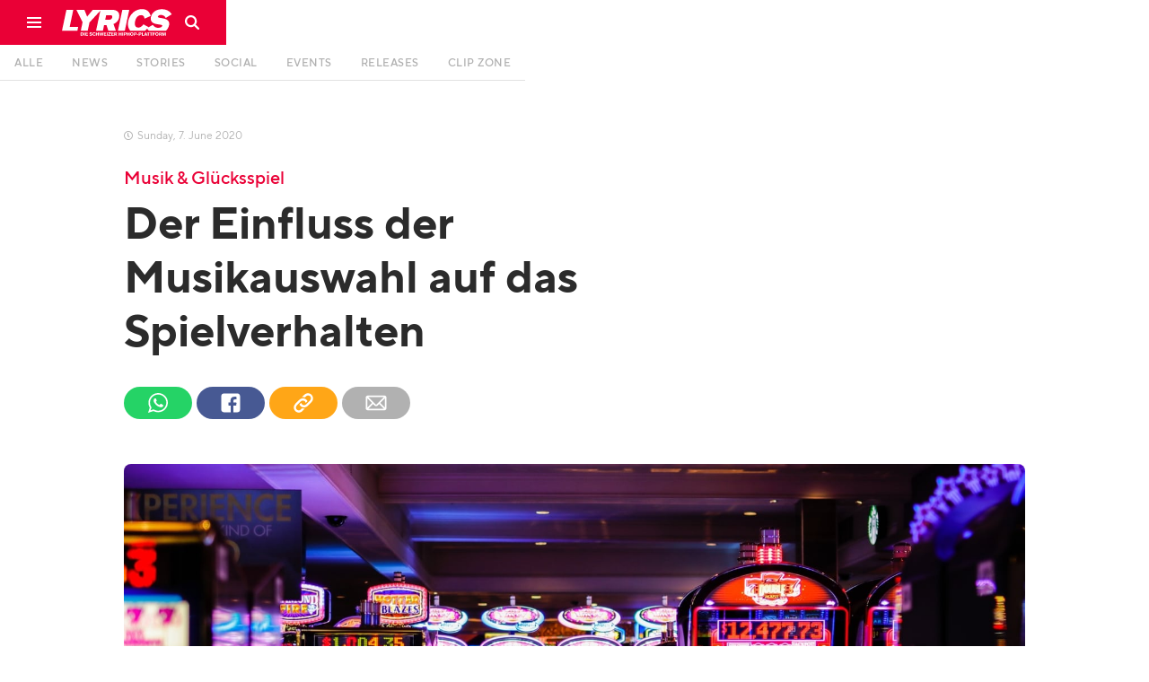

--- FILE ---
content_type: text/html
request_url: https://www.lyricsmagazin.ch/artikel/der-einfluss-der-musikauswahl-auf-das-spielverhalten
body_size: 18898
content:
<!DOCTYPE html><!-- Last Published: Wed Dec 10 2025 20:52:16 GMT+0000 (Coordinated Universal Time) --><html data-wf-domain="www.lyricsmagazin.ch" data-wf-page="5d2f80df76f2addc770764ba" data-wf-site="5d2773e2f06a31eb4c9fc2b4" lang="de" data-wf-collection="5d2f80df76f2adc4500764b9" data-wf-item-slug="der-einfluss-der-musikauswahl-auf-das-spielverhalten"><head><meta charset="utf-8"/><title>Der Einfluss der Musikauswahl auf das Spielverhalten  | LYRICS Magazin</title><meta content="Der Einfluss der Musikauswahl auf das Spielverhalten  | LYRICS Magazin" property="og:title"/><meta content="https://cdn.prod.website-files.com/5d2f7ff476f2ad137907610c/5f05c773562a4371e428e34b_benoit-dare-wPXEQz40f8s-unsplash.jpg" property="og:image"/><meta content="Der Einfluss der Musikauswahl auf das Spielverhalten  | LYRICS Magazin" property="twitter:title"/><meta content="https://cdn.prod.website-files.com/5d2f7ff476f2ad137907610c/5f05c773562a4371e428e34b_benoit-dare-wPXEQz40f8s-unsplash.jpg" property="twitter:image"/><meta content="width=device-width, initial-scale=1" name="viewport"/><meta content="Wyx_ZVfa37J6FwWyVfd65d0onAwJxNH2RbYXsdTJy_U" name="google-site-verification"/><link href="https://cdn.prod.website-files.com/5d2773e2f06a31eb4c9fc2b4/css/lyricsmagazin.webflow.shared.1496c689d.css" rel="stylesheet" type="text/css"/><link href="https://fonts.googleapis.com" rel="preconnect"/><link href="https://fonts.gstatic.com" rel="preconnect" crossorigin="anonymous"/><script src="https://ajax.googleapis.com/ajax/libs/webfont/1.6.26/webfont.js" type="text/javascript"></script><script type="text/javascript">WebFont.load({  google: {    families: ["PT Serif:400,400italic,700,700italic"]  }});</script><script type="text/javascript">!function(o,c){var n=c.documentElement,t=" w-mod-";n.className+=t+"js",("ontouchstart"in o||o.DocumentTouch&&c instanceof DocumentTouch)&&(n.className+=t+"touch")}(window,document);</script><link href="https://cdn.prod.website-files.com/5d2773e2f06a31eb4c9fc2b4/5d2778efa01d9ff958b6bf59_lyrics-logo-favicon-32x32.png" rel="shortcut icon" type="image/x-icon"/><link href="https://cdn.prod.website-files.com/5d2773e2f06a31eb4c9fc2b4/5d277753f06a3117cf9fea1e_lyrics-logo-favicon-256x256.png" rel="apple-touch-icon"/><link href="https://www.lyricsmagazin.ch/artikel/der-einfluss-der-musikauswahl-auf-das-spielverhalten" rel="canonical"/><script async="" src="https://www.googletagmanager.com/gtag/js?id=UA-68749802-1"></script><script type="text/javascript">window.dataLayer = window.dataLayer || [];function gtag(){dataLayer.push(arguments);}gtag('js', new Date());gtag('config', 'UA-68749802-1', {'anonymize_ip': false});</script><script>
var globalViewportWidth = window.innerWidth || document.documentElement.clientWidth;
</script><link rel="stylesheet" href="https://eseassets.ch/lyrics/swiper/swiper.min.css">
<script type="application/ld+json">
    {
      "@context": "https://schema.org",
      "@type": "NewsArticle",
      "headline": "Der Einfluss der Musikauswahl auf das Spielverhalten ",
      "image": [
        "https://cdn.prod.website-files.com/5d2f7ff476f2ad137907610c/5f05c773562a4371e428e34b_benoit-dare-wPXEQz40f8s-unsplash.jpg",
       ],
      "datePublished": "Jul 08, 2020",
      "dateModified": "Jul 08, 2020",
      "author": [{
          "@type": "Person",
          "name": "",
          "url": "https://www.lyricsmagazin.ch/autoren/"
        }]
    }
</script></head><body class="artikel__body"><div class="w-embed"><link rel="stylesheet" type="text/css" href="https://eseassets.ch/lyrics/css/style.css">
<style>
.utl__hidden {display:none}
</style></div><div class="nav"><div class="nav fixed"><div class="nav__container w-clearfix"><a href="#" class="nav__menu w-inline-block"><div class="nav__burgerlines"></div><div class="nav__burgerlines middle"></div><div class="nav__burgerlines"></div><img src="https://cdn.prod.website-files.com/5d2773e2f06a31eb4c9fc2b4/5d6aa47a2927f6ec994e1ec8_lyrics-icon-burger.svg" alt="" class="nav__burger__img"/></a><a href="/" class="nav__logo-block w-inline-block"><img src="https://cdn.prod.website-files.com/5d2773e2f06a31eb4c9fc2b4/5e7a171e5d76bfcab0955926_lyrics-logo-white.svg" alt="" class="nav__logo"/></a><a id="navSearchBlock" href="#" class="nav__search-block w-inline-block"><img src="https://cdn.prod.website-files.com/5d2773e2f06a31eb4c9fc2b4/5d2f8fdb19905dc86c094abb_lyrics-icon-search.svg" alt="" class="nav__search-icon"/></a><div class="nav__divider"><div class="glitchkill"></div></div></div></div><div class="navburger"><nav class="navburger__menu"><div class="navburger__menu__column"><a href="/" class="navburger__menu__logo-block w-inline-block"><img src="https://cdn.prod.website-files.com/5d2773e2f06a31eb4c9fc2b4/5d2f746d44bb12820b880845_lyrics-logo-white.svg" alt="" class="navburger__menu__logo"/></a></div><div class="navburger__menu__column textcolumn"><h5 class="navburger__menu__heading">Beiträge</h5><a href="/" class="navburger__menu__item-block w-inline-block"><div class="navburger__menu__item">Alle</div></a><a href="/news" class="navburger__menu__item-block w-inline-block"><div class="navburger__menu__item">News</div></a><a href="/stories" class="navburger__menu__item-block w-inline-block"><div class="navburger__menu__item">Stories</div></a><a href="/social" class="navburger__menu__item-block w-inline-block"><div class="navburger__menu__item">Social</div></a><a href="/events" class="navburger__menu__item-block w-inline-block"><div class="navburger__menu__item">Events</div></a><a href="/releases" class="navburger__menu__item-block w-inline-block"><div class="navburger__menu__item">Releases</div></a><a href="/clip-zone" class="navburger__menu__item-block w-inline-block"><div class="navburger__menu__item">Clip Zone</div></a></div><div class="navburger__menu__column textcolumn"><h5 class="navburger__menu__heading">Promocenter</h5><a href="/promocenter#start" class="navburger__menu__item-block w-inline-block"><div class="navburger__menu__item">Übersicht</div></a><a href="/promocenter#events" class="navburger__menu__item-block w-inline-block"><div class="navburger__menu__item">Events</div></a><a href="/promocenter#releases" class="navburger__menu__item-block w-inline-block"><div class="navburger__menu__item">Releases</div></a><a href="/promocenter#clipzone" class="navburger__menu__item-block w-inline-block"><div class="navburger__menu__item">Clip Zone</div></a></div><div class="navburger__menu__column textcolumn"><h5 class="navburger__menu__heading">Über uns</h5><a href="/mediacenter/kontakt" class="navburger__menu__item-block w-inline-block"><div class="navburger__menu__item">Kontakt</div></a><a href="/uber-uns/lyrics-team" class="navburger__menu__item-block w-inline-block"><div class="navburger__menu__item">Unser Team</div></a><a href="/uber-uns/lyrics-history" class="navburger__menu__item-block w-inline-block"><div class="navburger__menu__item">LYRICS-History</div></a><a href="/uber-uns/printmagazin" class="navburger__menu__item-block w-inline-block"><div class="navburger__menu__item">Printmagazin</div></a></div><div class="navburger__menu__column textcolumn"><h5 class="navburger__menu__heading">Werbung</h5><a href="/mediacenter/uber-uns" class="navburger__menu__item-block w-inline-block"><div class="navburger__menu__item">Mediacenter</div></a><a href="/mediacenter/mediadaten" class="navburger__menu__item-block w-inline-block"><div class="navburger__menu__item">Mediadaten</div></a><a href="/mediacenter/werbung" class="navburger__menu__item-block w-inline-block"><div class="navburger__menu__item">Werbung</div></a></div></nav><div class="navburger__background"></div></div><div class="navsearch"><div class="navsearch__close"><img src="https://cdn.prod.website-files.com/5d2773e2f06a31eb4c9fc2b4/5d30997cc13cb6aa0f4c482e_lyrics-icon-close-grey.svg" alt="" class="navsearch__close__icon"/></div><form action="/search" class="search w-form"><img src="https://cdn.prod.website-files.com/5d2773e2f06a31eb4c9fc2b4/5d308aa0267634445aea2fb5_lyrics-icon-search-grey.svg" alt="" class="navsearch__icon"/><input class="navsearch__field w-input" maxlength="256" name="query" placeholder="Suchbegriff eingeben…" type="search" id="navsearchField" required=""/><input type="submit" class="invisible w-button" value="Search"/></form><div class="navsearch__background"></div></div><div class="cookieconsent"><div class="cookie__block"><p class="cookie__copy">Diese Webseite verwendet Cookies um das beste Benutzererlebnis zu garantieren. <a href="https://cookiesandyou.com/" target="_blank" class="cookie__link">mehr erfahren</a></p><a id="cookieConsentButton" href="#" class="cookie__button w-button"><span class="cookie__button__text">Zustimmen</span><span class="cookie__button__tick"></span></a></div></div><div class="app__topbar"><div class="app__topbar__container"><div class="app__topbar__close"><img src="https://cdn.prod.website-files.com/5d2773e2f06a31eb4c9fc2b4/5d7154075cd61f8f1aa54c69_lyrics-icon-close-small.svg" alt="" class="app__topbar__close__icon"/></div><a href="#" class="app__topbar__logo w-inline-block"><img src="https://cdn.prod.website-files.com/5d2773e2f06a31eb4c9fc2b4/5d2f746d44bb12820b880845_lyrics-logo-white.svg" alt="" class="app__icon__img"/></a><div class="app__topbar__textblock"><div class="app__topbar__heading">LYRICS Magazin</div><div>Jetzt als App installieren</div></div><a href="#" class="tinybutton app__topbar__button w-button">so gehts</a></div></div></div><div class="homenav"><div id="homenav" class="homenav fixed"><div id="homeNavLine" class="homenav__container"><nav class="homenav__dummy"><a href="/" class="homenav__link w-inline-block"><div class="homenav__link-text">Alle</div></a><a href="/news" class="homenav__link w-inline-block"><div class="homenav__link-text">News</div></a><a href="/stories" class="homenav__link w-inline-block"><div class="homenav__link-text">Stories</div></a><a href="/social" class="homenav__link w-inline-block"><div class="homenav__link-text">Social</div></a><a href="/events" class="homenav__link w-inline-block"><div class="homenav__link-text">Events</div></a><a href="/releases" class="homenav__link w-inline-block"><div class="homenav__link-text">Releases</div></a><a href="/clip-zone" class="homenav__link w-inline-block"><div class="homenav__link-text">Clip Zone</div></a></nav></div></div><div class="w-embed"><style>
.magic-line2 {
	background-color: #ea0036 !important;
}
@media (min-width: 991px) {
  .w--current:hover {
    color: #ea0036 !important;
  }
}
</style></div></div><div class="artikeltyp__script w-embed w-script"><script>
var artikelTyp = "";
</script></div><div class="artikel__stories__thumbnail-container w-condition-invisible"><img alt="Der Einfluss der Musikauswahl auf das Spielverhalten " src="https://cdn.prod.website-files.com/5d2f7ff476f2ad137907610c/5f05c773562a4371e428e34b_benoit-dare-wPXEQz40f8s-unsplash.jpg" sizes="100vw" srcset="https://cdn.prod.website-files.com/5d2f7ff476f2ad137907610c/5f05c773562a4371e428e34b_benoit-dare-wPXEQz40f8s-unsplash-p-500.jpeg 500w, https://cdn.prod.website-files.com/5d2f7ff476f2ad137907610c/5f05c773562a4371e428e34b_benoit-dare-wPXEQz40f8s-unsplash-p-800.jpeg 800w, https://cdn.prod.website-files.com/5d2f7ff476f2ad137907610c/5f05c773562a4371e428e34b_benoit-dare-wPXEQz40f8s-unsplash-p-1080.jpeg 1080w, https://cdn.prod.website-files.com/5d2f7ff476f2ad137907610c/5f05c773562a4371e428e34b_benoit-dare-wPXEQz40f8s-unsplash-p-1600.jpeg 1600w, https://cdn.prod.website-files.com/5d2f7ff476f2ad137907610c/5f05c773562a4371e428e34b_benoit-dare-wPXEQz40f8s-unsplash-p-2000.jpeg 2000w, https://cdn.prod.website-files.com/5d2f7ff476f2ad137907610c/5f05c773562a4371e428e34b_benoit-dare-wPXEQz40f8s-unsplash-p-2600.jpeg 2600w, https://cdn.prod.website-files.com/5d2f7ff476f2ad137907610c/5f05c773562a4371e428e34b_benoit-dare-wPXEQz40f8s-unsplash-p-3200.jpeg 3200w, https://cdn.prod.website-files.com/5d2f7ff476f2ad137907610c/5f05c773562a4371e428e34b_benoit-dare-wPXEQz40f8s-unsplash.jpg 5951w" class="artikel__stories__thumbnail objectfitimg"/><div class="tcl__header__container"><div class="tcl__header__content__container"><div class="artikel__datum__container stories"><div class="artikel__datum__uhr"></div><div class="artikel__datum dayclass">Sunday</div><div class="artikel__datum">, </div><div class="artikel__datum dayclass"> </div><div class="artikel__datum">6</div><div class="artikel__datum">. </div><div class="artikel__datum dateclass">June</div><div class="artikel__datum"> </div><div class="artikel__datum">2020</div></div><div class="artikel__heading__container"><h4 class="artikel__preheading greyfont stories">Musik &amp; Glücksspiel</h4><h1 class="artikel__heading stories">Der Einfluss der Musikauswahl auf das Spielverhalten </h1></div><div class="artikel__header__infobox"><div class="artikel__autor__container stories w-condition-invisible"><div class="artikel__autor__img-container"><img alt="" src="" class="objectfitimg w-dyn-bind-empty"/></div><div class="artikel__autor__info"><h5 class="artikel__autor__name whitefont w-dyn-bind-empty"></h5><a href="#" class="tinybutton green w-button">Profil anzeigen</a></div></div><div class="artikel__social__embed utl__hidden w-embed"><div class="artikel__social__container">
  <a class="artikel__social__link w-inline-block" href="whatsapp://send?text=Sieh dir diesen Artikel an: http://lyricsmagazin.ch/artikel/der-einfluss-der-musikauswahl-auf-das-spielverhalten" data-action="share/whatsapp/share">
  	<img src="https://assets-global.website-files.com/5d2773e2f06a31eb4c9fc2b4/5d31f1507b296b125523091c_lyrics-icon-social-04.svg" alt="" class="artikel__social__icon">
  </a>
  <a class="artikel__social__link facebook w-inline-block"  href="https://www.facebook.com/sharer/sharer.php?u=&t=" title="Share on Facebook" target="_blank" onclick="window.open('https://www.facebook.com/sharer/sharer.php?u=' + encodeURIComponent(document.URL) + '&t=' + encodeURIComponent(document.URL)); return false;">
  	<img src="https://assets-global.website-files.com/5d2773e2f06a31eb4c9fc2b4/5d31f14f61b2bf5ee08e7b5e_lyrics-icon-social-02.svg" alt="" class="artikel__social__icon">
  </a>
  <a href="#" class="artikel__social__link share w-inline-block" onclick="copyURL()">
  	<div class="artikel__social__copy__container" style="display: none; transform: translate3d(0px, 10px, 0px) scale3d(1, 1, 1) rotateX(0deg) rotateY(0deg) rotateZ(0deg) skew(0deg, 0deg); transform-style: preserve-3d; opacity: 0;">
    	<div class="artikel__social__copy__text">Link wurde kopiert</div>
    </div>
  	<img src="https://assets-global.website-files.com/5d2773e2f06a31eb4c9fc2b4/5d31f14f61b2bf47168e7b61_lyrics-icon-social-03.svg" alt="" class="artikel__social__icon">
  </a>
  <a class="artikel__social__link mail w-inline-block" href="#" title="Email" onclick="location.href = 'mailto:?subject=' + encodeURIComponent(document.title) + '&body=' + encodeURIComponent(document.URL); return false;">
  	<img src="https://assets-global.website-files.com/5d2773e2f06a31eb4c9fc2b4/5d31f14e1d4e2816f4029cb3_lyrics-icon-social-01.svg" alt="" class="artikel__social__icon">
  </a>
</div></div><div class="artikel__social__container unlinked"><a href="#" class="artikel__social__link w-inline-block"><img src="https://cdn.prod.website-files.com/5d2773e2f06a31eb4c9fc2b4/5d31f1507b296b125523091c_lyrics-icon-social-04.svg" alt="" class="artikel__social__icon"/></a><a href="#" class="artikel__social__link facebook w-inline-block"><img src="https://cdn.prod.website-files.com/5d2773e2f06a31eb4c9fc2b4/5d31f14f61b2bf5ee08e7b5e_lyrics-icon-social-02.svg" alt="" class="artikel__social__icon"/></a><a href="#" class="artikel__social__link share w-inline-block"><img src="https://cdn.prod.website-files.com/5d2773e2f06a31eb4c9fc2b4/5d31f14f61b2bf47168e7b61_lyrics-icon-social-03.svg" alt="" class="artikel__social__icon"/><div class="artikel__social__copy__container"><div class="artikel__social__copy__text">Link wurde kopiert</div></div></a><a href="#" class="artikel__social__link mail w-inline-block"><img src="https://cdn.prod.website-files.com/5d2773e2f06a31eb4c9fc2b4/5d31f14e1d4e2816f4029cb3_lyrics-icon-social-01.svg" alt="" class="artikel__social__icon"/></a></div></div></div></div><div class="artikel__stories__gradient"></div></div><div class="artikel__section"><div class="artikel__column"><div class="tcl__header__content__container"><div class="artikel__datum__container"><div class="artikel__datum__uhr"></div><div class="artikel__datum dayclass">Sunday</div><div class="artikel__datum">, </div><div class="artikel__datum dayclass"> </div><div class="artikel__datum">7</div><div class="artikel__datum">. </div><div class="artikel__datum dateclass">June</div><div class="artikel__datum"> </div><div class="artikel__datum">2020</div></div><div class="artikel__heading__container"><h4 class="artikel__preheading">Musik &amp; Glücksspiel</h4><h1 class="artikel__heading">Der Einfluss der Musikauswahl auf das Spielverhalten </h1></div><div class="artikel__header__infobox"><div class="artikel__autor__container w-condition-invisible"><div class="artikel__autor__img-container"><img alt="" src="" class="objectfitimg w-dyn-bind-empty"/></div><div class="artikel__autor__info"><h5 class="artikel__autor__name w-dyn-bind-empty"></h5><a href="#" class="tinybutton green w-button">Profil anzeigen</a></div></div><div class="artikel__social__embed w-embed"><div class="artikel__social__container">
  <a class="artikel__social__link w-inline-block" href="whatsapp://send?text=Sieh dir diesen Artikel an: http://lyricsmagazin.ch/artikel/der-einfluss-der-musikauswahl-auf-das-spielverhalten" data-action="share/whatsapp/share">
  	<img src="https://assets-global.website-files.com/5d2773e2f06a31eb4c9fc2b4/5d31f1507b296b125523091c_lyrics-icon-social-04.svg" alt="" class="artikel__social__icon">
  </a>
  <a class="artikel__social__link facebook w-inline-block"  href="https://www.facebook.com/sharer/sharer.php?u=&t=" title="Share on Facebook" target="_blank" onclick="window.open('https://www.facebook.com/sharer/sharer.php?u=' + encodeURIComponent(document.URL) + '&t=' + encodeURIComponent(document.URL)); return false;">
  	<img src="https://assets-global.website-files.com/5d2773e2f06a31eb4c9fc2b4/5d31f14f61b2bf5ee08e7b5e_lyrics-icon-social-02.svg" alt="" class="artikel__social__icon">
  </a>
  <div class="artikel__social__link share w-inline-block" onclick="copyURL()">
  	<div class="artikel__social__copy__container" style="display: none; transform: translate3d(0px, 10px, 0px) scale3d(1, 1, 1) rotateX(0deg) rotateY(0deg) rotateZ(0deg) skew(0deg, 0deg); transform-style: preserve-3d; opacity: 0;">
    	<div class="artikel__social__copy__text">Link wurde kopiert</div>
    </div>
  	<img src="https://assets-global.website-files.com/5d2773e2f06a31eb4c9fc2b4/5d31f14f61b2bf47168e7b61_lyrics-icon-social-03.svg" alt="" class="artikel__social__icon">
  </div>
  <a class="artikel__social__link mail w-inline-block" href="#" title="Email" onclick="location.href = 'mailto:?subject=' + encodeURIComponent(document.title) + '&body=' + encodeURIComponent(document.URL); return false;">
  	<img src="https://assets-global.website-files.com/5d2773e2f06a31eb4c9fc2b4/5d31f14e1d4e2816f4029cb3_lyrics-icon-social-01.svg" alt="" class="artikel__social__icon">
  </a>
</div></div><div class="artikel__social__container unlinked"><a href="#" class="artikel__social__link w-inline-block"><img src="https://cdn.prod.website-files.com/5d2773e2f06a31eb4c9fc2b4/5d31f1507b296b125523091c_lyrics-icon-social-04.svg" alt="" class="artikel__social__icon"/></a><a href="#" class="artikel__social__link facebook w-inline-block"><img src="https://cdn.prod.website-files.com/5d2773e2f06a31eb4c9fc2b4/5d31f14f61b2bf5ee08e7b5e_lyrics-icon-social-02.svg" alt="" class="artikel__social__icon"/></a><a href="#" class="artikel__social__link share w-inline-block"><img src="https://cdn.prod.website-files.com/5d2773e2f06a31eb4c9fc2b4/5d31f14f61b2bf47168e7b61_lyrics-icon-social-03.svg" alt="" class="artikel__social__icon"/><div class="artikel__social__copy__container"><div class="artikel__social__copy__text">Link wurde kopiert</div></div></a><a href="#" class="artikel__social__link mail w-inline-block"><img src="https://cdn.prod.website-files.com/5d2773e2f06a31eb4c9fc2b4/5d31f14e1d4e2816f4029cb3_lyrics-icon-social-01.svg" alt="" class="artikel__social__icon"/></a></div></div></div><div class="artikel__thumbnail__column"><div class="artikel__thumbnail__img-container"><img alt="Der Einfluss der Musikauswahl auf das Spielverhalten " src="https://cdn.prod.website-files.com/5d2f7ff476f2ad137907610c/5f05c773562a4371e428e34b_benoit-dare-wPXEQz40f8s-unsplash.jpg" sizes="100vw" srcset="https://cdn.prod.website-files.com/5d2f7ff476f2ad137907610c/5f05c773562a4371e428e34b_benoit-dare-wPXEQz40f8s-unsplash-p-500.jpeg 500w, https://cdn.prod.website-files.com/5d2f7ff476f2ad137907610c/5f05c773562a4371e428e34b_benoit-dare-wPXEQz40f8s-unsplash-p-800.jpeg 800w, https://cdn.prod.website-files.com/5d2f7ff476f2ad137907610c/5f05c773562a4371e428e34b_benoit-dare-wPXEQz40f8s-unsplash-p-1080.jpeg 1080w, https://cdn.prod.website-files.com/5d2f7ff476f2ad137907610c/5f05c773562a4371e428e34b_benoit-dare-wPXEQz40f8s-unsplash-p-1600.jpeg 1600w, https://cdn.prod.website-files.com/5d2f7ff476f2ad137907610c/5f05c773562a4371e428e34b_benoit-dare-wPXEQz40f8s-unsplash-p-2000.jpeg 2000w, https://cdn.prod.website-files.com/5d2f7ff476f2ad137907610c/5f05c773562a4371e428e34b_benoit-dare-wPXEQz40f8s-unsplash-p-2600.jpeg 2600w, https://cdn.prod.website-files.com/5d2f7ff476f2ad137907610c/5f05c773562a4371e428e34b_benoit-dare-wPXEQz40f8s-unsplash-p-3200.jpeg 3200w, https://cdn.prod.website-files.com/5d2f7ff476f2ad137907610c/5f05c773562a4371e428e34b_benoit-dare-wPXEQz40f8s-unsplash.jpg 5951w" class="objectfitimg"/><div class="artikel__thumbnail-quelle w-condition-invisible"><div class="artikel__thumbnail-quelle__text">Quelle:</div><div class="artikel__thumbnail-quelle__text w-dyn-bind-empty"></div></div></div></div><div class="tcl__container"><div class="tcl__content__container"><div class="artikel__richtext w-richtext"><h5>Musik und Glücksspiel sind eng miteinander verbunden: Strategien der Spieleentwickler, um das Spielverhalten der Spieler durch Musik positiv zu stimmen. </h5><p>In Spielbanken herrscht eine einmalige und verführerische Atmosphäre vor. Sie sind ein Ort voller Glamour, Luxus und Unterhaltung. Menschen in eleganten Outfits, exquisite Cocktails, erstklassige Architektur und elegante Damen tragen dazu bei, eine künstliche Welt des „Alles ist möglich“ zu erschaffen. Eine atemberaubende Konstellation, welche mithilfe der richtigen Musik den Höhepunkt seines Reizes erreicht. Elvis Presley trifft es in einem seiner Songs auf den Punkt. In <a href="https://www.youtube.com/watch?v=ui0EgRsFVN8">„Viva Las Vegas“</a> beschreibt und feiert er die magische Anziehungskraft der Hauptstadt des Glücksspiels: Las Vegas.</p><p>Auch Rapper lieben das Glückspiel: </p><figure style="padding-bottom:56.206088992974244%" class="w-richtext-align-fullwidth w-richtext-figure-type-video"><div><iframe allowfullscreen="true" frameborder="0" scrolling="no" src="https://www.youtube.com/embed/kyRC0IjcmxQ"></iframe></div></figure><p>Die Relevanz von Musik ist mittlerweile so bedeutsam, dass diese längst in den Fokus der Marketingexperten gelangt ist. Die richtige Musik beeinflusst das Wohlbefinden positiv und wirkt somit <a href="https://www.trend.at/branchen/werbung-marketing-pr/musik-einkaufen-mit-klang-kundenfang-5751202">verkaufsfördernd</a>. Fühlt man sich in einem Casino wohl, bleibt man länger und tendiert dazu, mehr Einsätze zu spielen. Nachdem die ersten Online-Casinos veröffentlicht wurden, erkannten die Entwickler rasch die Wichtigkeit der passenden Soundkulisse. Neben dem Design und der grafischen Effekte ist Musik ein wichtiges Element, um den Spieler in die richtige Stimmung zu versetzen. </p><figure style="padding-bottom:56.206088992974244%" class="w-richtext-align-fullwidth w-richtext-figure-type-video"><div><iframe allowfullscreen="true" frameborder="0" scrolling="no" src="https://www.youtube.com/embed/etIDr_Tpltw"></iframe></div></figure><h4>[1] Musik hebt die Stimmung durch Ausschüttung von Dopamin </h4><p>Der Botenstoff „Dopamin“ ist ein wichtiger und stimulierend wirkender Neurotransmitter des zentralen Nervensystems. Bekannt wurde Dopamin vor allem als das Glückshormon. Schon seit einiger Zeit erforschen Wissenschaftler wie Laura Ferreri (Universität Barcelona) den <a href="https://www.wissenschaft.de/gesellschaft-psychologie/warum-uns-musik-gluecklich-macht/">Zusammenhang von Musik und die Ausschüttung von Dopamin</a> in unserem Gehirn. Bewiesen ist, dass das Hören von Musik zu einer erhöhten Dopaminausschüttung in unserem Nervensystem führt. Die richtige Musik macht uns glücklich und verursacht regelrechte Hochgefühle. Dieser Aspekt ist zum Beispiel dafür verantwortlich, dass wir immer wieder gerne den eigenen Lieblingssong hören. </p><p>Entwickler von Online-Glücksspielen integrieren Musik ganz gezielt in den Spielverlauf, um die Stimmung und das Wohlbefinden der Spieler wirksam zu erhöhen. Daraus resultiert der positive Effekt, dass Spieler mehr Zeit im Spiel verbringen, das Spiel positiv assoziieren und gerne wieder spielen. </p><figure style="padding-bottom:56.206088992974244%" class="w-richtext-align-fullwidth w-richtext-figure-type-video"><div><iframe allowfullscreen="true" frameborder="0" scrolling="no" src="https://www.youtube.com/embed/c7hHeKgBtOs"></iframe></div></figure><h4>[2] Soundeffekte steuern das Verhalten der Spieler </h4><p>In den Spielen kommt nicht nur Musik zum Einsatz. Die meisten Spiele werden zusätzlich von effektvollen und abwechslungsreichen Soundeffekten begleitet. Wie in grossen Hollywood-Produktionen ändert sich Soundeffekte nach Spielfortschritt und Geschehen. Steht der Spieler kurz vor einem möglichen hohen Gewinn, ändert sich der Rhythmus, um die Spannung zu steigern. Zudem werden die Soundeffekte verwendet, um das Verhalten des Spielers gezielt zu steuern. </p><p>So ist beispielsweise bekannt, dass die Spieler mithilfe von Soundeffekten dazu gebracht werden können, spezielle Boni und Angebote von Online-Casinos zu nutzen oder nicht zu nutzen. Gleichzeitig müssen sie jedoch daran denken, dass sich die Spieler in jedem Fall vor jedem Spiel mit den Bewertungen von Online-Casinos vertraut machen sollten und alles über Bonusangebote prüfen sollten. Am einfachsten kann dies über Spieleportale erfolgen. Ein gutes Beispiel hierfür ist die <a href="https://swiss-casino-now.com/casino-bonus/">SwissCasinoNow Bonus Liste</a> des CasinoNow-Portals. </p><h4>[3] Musik hilft die Konzentration des Spielers zu erhöhen </h4><p>Musik und Soundeffekte helfen den Fokus auf das Spielgeschehen zu lenken und erhöhen dadurch die Konzentration des Spielers. Jeder Mensch hat <a href="https://www.absatzwirtschaft.de/markenlexikon/fuenf-sinne/">fünf Sinne</a>. Diese sind der Sehsinn, Hörsinn, Tastsinn, Geruchssinn und Geschmackssinn. Je mehr Sinne in das Spielgeschehen miteinbezogen sind, desto höher ist die Aufmerksamkeit des Spielers. </p><p>In unserem Gehirn verarbeiten wir zwar die Wahrnehmung jedes Sinnes einzeln, fügen aber diese anschließend zu einem ganzheitlichen Wahrnehmungsbild zusammen. Durch Einsatz von Musik, Grafik und Tasten reizt das Spiel drei der fünf Sinne und erhält somit die volle Aufmerksamkeit des Spielers. Er taucht komplett in das Spielgeschehen ein. </p><h4>[4] Musik erhöht die Einprägsamkeit des Spiels </h4><p>Fast jedem von uns ist bekannt, wenn man einen bestimmten Jingle hört, wird dieser sofort mit einem bestimmten Ereignis oder einem bestimmten Objekt assoziiert. Ein gutes Beispiel hierfür ist <a href="https://www.youtube.com/watch?v=01v9wALJ19w">„Mahnah Mahnah“.</a> Allein die Erwähnung der Wörter dieses Jingles erinnert viele sofort an die legendäre Fernsehsendung „Sesamstraße“. Spass beiseite, die Message ist klar: so wie in etlichen anderen Bereichen bedienen sich auch Spieleentwickler und Online-Casinos einprägsamer Melodien und Jingles.</p><p>Mittlerweile kreieren Spielentwickler sogar Spielautomaten, welche Musik von berühmten Rock- und Popstars im Spiel wiedergeben. Dazu gehören beispielsweise die im Jahr 2016 veröffentlichten Spielautomaten der <a href="https://www.netent.com/en/netent-rocks/">„NetEnt Rocks“</a>- Reihe. Diese featuren Musikergrößen wie Guns N’ Roses, Jimi Hendrix und Motörhead. </p><h4>[5] Erhöhung des Wiedererkennungswerts eines Online-Casinos </h4><p>Der Wiedererkennungswert einer Marke ist heutzutage wichtiger denn je. Das Ziel von Marken ist es, sich in den Köpfen der Menschen zu verankern. Angesichts des harten Wettbewerbs und der vielen Alternativen in der Online-Glücksspielbranche ist es heute umso wichtiger, eine starke Markentreue zu erreichen. </p><p>Daher bedienen sich Marketingexperten nicht nur eines visuellen Wiedererkennungswertes, sondern auch des sogenannten „<a href="https://www.agentur-jungesherz.de/hr-glossar/audiobranding-so-geht-akustische-markenfuehrung/">Audio Brandings“ (Akustische Markenführung)</a>. Mit dem Einsatz von Musik ist es einfacher, eine emotionale Botschaft mit der Marke zu verbinden. Durch das gezielte Einsetzen von Emotionen, kreiert durch die passende Musik, wird der Wiedererkennungswert erhöht. </p><figure style="padding-bottom:56.206088992974244%" class="w-richtext-align-fullwidth w-richtext-figure-type-video"><div><iframe allowfullscreen="true" frameborder="0" scrolling="no" src="https://www.youtube.com/embed/XB9909CBleo"></iframe></div></figure><p>Die Musik sorgt im Spiel für zusätzliche Unterhaltung und hilft daher, das Interesse des Spielers am Spiel hochzuhalten. Soundeffekte, Musik und Klänge werden gezielt eingesetzt, um Abwechslung in das Spiel zu bringen und das Spielerlebnis so aufregend wie möglich zu machen. Was wäre unsere Welt ohne Musik. Film, Show, Spiele und vieles mehr erzeugen einen grossen Teil des Entertainments alleine durch Musik. </p><h4>Fazit: Musik ein Katalysator für Emotionen </h4><p>Musik ist wahrscheinlich so alt wie die Menschheit selbst. Seit jeher wurde sie verwendet, um Gefühle der Menschen zum Ausdruck zu bringen und zu verstärken. Es gibt wohl kaum einen anderen äußerlichen Reiz, der uns so stark beeinflussen kann wie die Musik. Sie entfacht in uns Mut, Trauer, Motivation, Wohlbefinden und beschert uns Glücksmomente. Marketingexperten sind sich dessen bewusst und arbeiten gezielt daran, diese Eigenschaften der Musik positiv und verkaufsfördernd für sich zu nutzen. So ist es nicht verwunderlich, dass Spielentwickler und Online-Casinos mit Soundeffekten, Klängen und Musik arbeiten, um das Spielerlebnis spannender zu gestalten und damit versuchen, den Spieler positiv zu stimmen.</p></div><div class="artikel__kommentieren"><a data-w-id="e1568687-87fd-eab9-8924-0360a45d9f40" href="#" class="mediumbutton fullwidth w-button">Artikel kommentieren</a><div class="artikel__disqus w-embed w-script"><div class="main__sectionheading__container" style="margin-bottom: -15px">
	<h4 class="main__sectionheading">Artikel kommentieren</h4>
</div>
<script defer src="https://cdn.commento.io/js/commento.js"></script>
<div id="commento"></div></div></div></div><div class="tcl__sidebar__container"><div class="artikel__sidebar"><div class="artikel__sidebar__empfohlen__container"><h5 class="artikel__sidebar__more__heading">Empfohlene Artikel</h5><div class="collection-list-wrapper w-dyn-list"><div role="list" class="w-dyn-items"><div role="listitem" class="w-dyn-item"><a href="/artikel/eine-weltpremiere-fur-swissrap-fans" class="artikel__sidebar__more__link w-inline-block"><div class="artikel__sidebar__more__img-container"><img alt="" src="https://cdn.prod.website-files.com/5d2f7ff476f2ad137907610c/69258bc02bce4836dd437698_518D62FD-C7E4-4A86-8D54-0C84E1E45D6F.jpeg" loading="lazy" sizes="100vw" srcset="https://cdn.prod.website-files.com/5d2f7ff476f2ad137907610c/69258bc02bce4836dd437698_518D62FD-C7E4-4A86-8D54-0C84E1E45D6F-p-500.jpeg 500w, https://cdn.prod.website-files.com/5d2f7ff476f2ad137907610c/69258bc02bce4836dd437698_518D62FD-C7E4-4A86-8D54-0C84E1E45D6F-p-800.jpeg 800w, https://cdn.prod.website-files.com/5d2f7ff476f2ad137907610c/69258bc02bce4836dd437698_518D62FD-C7E4-4A86-8D54-0C84E1E45D6F-p-1080.jpeg 1080w, https://cdn.prod.website-files.com/5d2f7ff476f2ad137907610c/69258bc02bce4836dd437698_518D62FD-C7E4-4A86-8D54-0C84E1E45D6F-p-1600.jpeg 1600w, https://cdn.prod.website-files.com/5d2f7ff476f2ad137907610c/69258bc02bce4836dd437698_518D62FD-C7E4-4A86-8D54-0C84E1E45D6F-p-2000.jpeg 2000w, https://cdn.prod.website-files.com/5d2f7ff476f2ad137907610c/69258bc02bce4836dd437698_518D62FD-C7E4-4A86-8D54-0C84E1E45D6F.jpeg 2048w" class="objectfitimg"/></div><div class="artikel__sidebar__more__textblock"><h6>Red Bull 60 Seconds Live </h6><h5 class="artikel__sidebar__more__title">Eine Weltpremiere für Swissrap Fans</h5></div></a></div></div></div><div class="artikel__sidebar__more__button-container"><a href="/" class="smallbutton artikel__sidebar__button w-button">alle anzeigen</a></div></div><div class="sidebar__stickycontainer"><div class="werbung__sidebar"><div id="sidebarAd" class="sidebanner__wrapper w-dyn-list"><div class="w-dyn-empty"><div>No items found.</div></div></div></div><div id="geniusClose" class="genius__ant__close"></div><div class="genius__ant__container w-condition-invisible"><div class="genius__ant__richtext w-dyn-bind-empty w-richtext"></div><div class="genius__ant__richtext w-dyn-bind-empty w-richtext"></div><div class="genius__ant__richtext w-dyn-bind-empty w-richtext"></div><div class="genius__ant__richtext w-dyn-bind-empty w-richtext"></div><div class="genius__ant__richtext w-dyn-bind-empty w-richtext"></div><div class="genius__ant__richtext w-dyn-bind-empty w-richtext"></div><div class="genius__ant__richtext w-dyn-bind-empty w-richtext"></div><div class="genius__ant__richtext w-dyn-bind-empty w-richtext"></div><div class="genius__ant__richtext w-dyn-bind-empty w-richtext"></div><div class="genius__ant__richtext w-dyn-bind-empty w-richtext"></div><div class="genius__ant__richtext w-dyn-bind-empty w-richtext"></div><div class="genius__ant__richtext w-dyn-bind-empty w-richtext"></div><div class="genius__ant__richtext w-dyn-bind-empty w-richtext"></div><div class="genius__ant__richtext w-dyn-bind-empty w-richtext"></div><div class="genius__ant__richtext w-dyn-bind-empty w-richtext"></div><div class="genius__ant__richtext w-dyn-bind-empty w-richtext"></div><div class="genius__ant__richtext w-dyn-bind-empty w-richtext"></div><div class="genius__ant__richtext w-dyn-bind-empty w-richtext"></div><div class="genius__ant__richtext w-dyn-bind-empty w-richtext"></div><div class="genius__ant__richtext w-dyn-bind-empty w-richtext"></div><div class="genius__ant__richtext w-dyn-bind-empty w-richtext"></div><div class="genius__ant__richtext w-dyn-bind-empty w-richtext"></div><div class="genius__ant__richtext w-dyn-bind-empty w-richtext"></div><div class="genius__ant__richtext w-dyn-bind-empty w-richtext"></div><div class="genius__ant__richtext w-dyn-bind-empty w-richtext"></div><div class="genius__ant__richtext w-dyn-bind-empty w-richtext"></div><div class="genius__ant__richtext w-dyn-bind-empty w-richtext"></div><div class="genius__ant__richtext w-dyn-bind-empty w-richtext"></div><div class="genius__ant__richtext w-dyn-bind-empty w-richtext"></div><div class="genius__ant__richtext w-dyn-bind-empty w-richtext"></div></div></div></div></div></div><div class="main__sectionheading__container margin-small"><h4 class="main__sectionheading">Weitere Artikel</h4><a href="/" class="textlinkbutton main__sectionheading__more-link">mehr anzeigen</a></div><div id="mainCcWrapper" class="main__cc__wrapper artikel__more__wrapper w-dyn-list"><div class="w-dyn-empty"><div>No items found.</div></div></div></div></div><div class="artikel__next__container"><div class="artikel__next__link-block"><a id="nextArticle" href="#" class="mediumbutton wide w-button">weiterlesen</a></div><div class="artikel__next__overlay"></div><div class="artikel__next__iframe w-embed w-iframe"><iframe src="" style="margin-top:-95px; width:100vw; height:calc(100% + 200px)" id="replaceIframe"></iframe></div></div><footer class="footer"><div class="footer__container"><div class="footer__spalte1"><img src="https://cdn.prod.website-files.com/5d2773e2f06a31eb4c9fc2b4/5d30aac7be811864792e004d_lyrics-logo-red.svg" alt="" class="footer__logo"/><p class="footer__copy">© Copyright <span id="footerThisYear">2025</span>, <span class="footer__copy__span">LYRICS Magazin</span> <br/>all rights reserved</p></div><div class="footer__spalte2"><h6 class="footer__heading">Beiträge</h6><a href="/news" class="footer__link">News</a><a href="/stories" class="footer__link">Stories</a><a href="/social" class="footer__link">Social</a><a href="/events" class="footer__link">Events</a><a href="/releases" class="footer__link">Releases</a><a href="/clip-zone" class="footer__link">Clip Zone</a></div><div class="footer__spalte3"><h6 class="footer__heading">Mehr</h6><a href="/uber-uns/lyrics-team" class="footer__link">Unser Team</a><a href="/uber-uns/lyrics-history" class="footer__link">LYRICS-History</a><a href="/mediacenter/uber-uns" class="footer__link">Mediacenter</a><a href="/mediacenter/mediadaten" class="footer__link">Mediadaten</a><a href="/mediacenter/werbung" class="footer__link">Werbung</a><a href="/promocenter" class="footer__link">Promocenter</a></div><div class="footer__spalte4"><h6 class="footer__heading">Kontakt</h6><a href="mailto:nadim@lyricsmagazin.ch" class="footer__link">nadim@lyricsmagazin.ch</a></div><div class="footer__spalte5"><h6 class="footer__heading">Social Media</h6><a href="https://instagram.com/lyricsmagazin" target="_blank" class="footer__sm__container w-inline-block w-clearfix"><div class="footer__sm__logo"></div><div class="footer__sm__cta">Folge uns auf Instagram</div><div class="footer__sm__link">instagram.com/lyricsmagazin</div></a><a href="https://www.tiktok.com/@lyricsmagazin" target="_blank" class="footer__sm__container w-inline-block w-clearfix"><div class="footer__sm__logo"></div><div class="footer__sm__cta">Folge uns auf TikTok</div><div class="footer__sm__link">tiktok.com/@lyricsmagazin</div></a><a href="https://youtube.com/c/lyricsmagazinch" target="_blank" class="footer__sm__container w-inline-block w-clearfix"><div class="footer__sm__logo youtube"></div><div class="footer__sm__cta">Folge uns auf YouTube</div><div class="footer__sm__link">youtube.com/c/lyricsmagazinch</div></a></div></div><div class="footer__container impressum w-clearfix"><a href="/impressum" class="footer__impressum right">Impressum, AGBs und Datenschutz</a><div class="footer__impressum">Webseite by <a href="https://eseagency.ch" target="_blank" class="link">ESE Agency</a></div></div></footer><div class="artikel__hiddencontent"><div class="artikel__column"><div class="genius__lyrics__richtext w-condition-invisible w-dyn-bind-empty w-richtext"></div><div class="w-dyn-list"><div class="utility__hidden w-dyn-empty"><div>No items found.</div></div></div><div class="artikel__embed__container w-dyn-list"><div class="w-dyn-empty"><div>No items found.</div></div></div><div id="artikelNews" class="w-dyn-list"><div role="list" class="w-dyn-items"><div role="listitem" class="w-dyn-item"><a href="/artikel/eine-weltpremiere-fur-swissrap-fans" class="artikel__next__hidden__url">Eine Weltpremiere für Swissrap Fans</a></div><div role="listitem" class="w-dyn-item"><a href="/artikel/red-bull-60s-allstars" class="artikel__next__hidden__url">Red Bull 60s Allstars</a></div><div role="listitem" class="w-dyn-item"><a href="/artikel/corner-store" class="artikel__next__hidden__url">«Corner Store»</a></div><div role="listitem" class="w-dyn-item"><a href="/artikel/rumble-in-the-jungle" class="artikel__next__hidden__url">«Rumble in the Jungle»</a></div><div role="listitem" class="w-dyn-item"><a href="/artikel/ein-neues-kapitel-fur-das-lyrics-magazin" class="artikel__next__hidden__url">Ein neues Kapitel für das LYRICS Magazin</a></div><div role="listitem" class="w-dyn-item"><a href="/artikel/l-loko-drini-uberraschen-mit-hollywood-reifer-doppelalbum-ankundigung" class="artikel__next__hidden__url">L Loko &amp; Drini überraschen mit Hollywood-reifer Doppelalbum Ankündigung</a></div><div role="listitem" class="w-dyn-item"><a href="/artikel/das-royal-arena-festival-kann-2024-nicht-stattfinden" class="artikel__next__hidden__url">Das Royal Arena Festival kann 2024 nicht stattfinden</a></div><div role="listitem" class="w-dyn-item"><a href="/artikel/der-jamal-rapide-x-alawi-linkup-ist-da" class="artikel__next__hidden__url">Der Jamal &amp; Rapide x Alawi LinkUp ist da</a></div><div role="listitem" class="w-dyn-item"><a href="/artikel/nicht-verpassen-samra-rockt-zurich-diesen-monat" class="artikel__next__hidden__url">Nicht verpassen: Samra rockt Zürich diesen Monat</a></div><div role="listitem" class="w-dyn-item"><a href="/artikel/diese-7-newcomer-sind-heiss-und-hungrig" class="artikel__next__hidden__url">Diese 7 Newcomer sind heiss und hungrig</a></div><div role="listitem" class="w-dyn-item"><a href="/artikel/promo-im-2023-jule-x-und-co-zeigen-wie-es-geht" class="artikel__next__hidden__url">Promo im 2023: Jule X und FHG zeigen, wie es geht</a></div><div role="listitem" class="w-dyn-item"><a href="/artikel/trettmann-besucht-mit-der-no-more-sorrow-tour-die-schweiz" class="artikel__next__hidden__url">Trettmann besucht mit der «No More Sorrow Tour» die Schweiz</a></div><div role="listitem" class="w-dyn-item"><a href="/artikel/diese-5-newcomers-musst-du-am-radar-festival-auschecken" class="artikel__next__hidden__url">Diese 5 Newcomers musst du am Radar Festival auschecken </a></div><div role="listitem" class="w-dyn-item"><a href="/artikel/die-headliner-des-rap-city-lineups-sind-da" class="artikel__next__hidden__url">Die Headliner des Rap-City LineUps sind da!</a></div><div role="listitem" class="w-dyn-item"><a href="/artikel/sic4rio-unterschreibt-bei-sony-music-switzerland" class="artikel__next__hidden__url">Sic4rio unterschreibt bei Sony Music Switzerland</a></div><div role="listitem" class="w-dyn-item"><a href="/artikel/festival-im-eigenen-zuhause-tipps-zur-einrichtung-mit-disco-feeling" class="artikel__next__hidden__url">Festival im eigenen Zuhause: Tipps zur Einrichtung mit Disco-Feeling</a></div><div role="listitem" class="w-dyn-item"><a href="/artikel/badnaiy-ist-zuruck" class="artikel__next__hidden__url">Badnaiy ist zurück! </a></div><div role="listitem" class="w-dyn-item"><a href="/artikel/die-beliebtesten-streamingdienste" class="artikel__next__hidden__url">Die beliebtesten Streamingdienste</a></div><div role="listitem" class="w-dyn-item"><a href="/artikel/l-loko-drini-mit-nachdenklicher-neuer-single-afterparty" class="artikel__next__hidden__url">L Loko &amp; Drini mit nachdenklicher neuer Single «AFTERPARTY»</a></div><div role="listitem" class="w-dyn-item"><a href="/artikel/schweizer-rapper-gibt-ausverkauftes-konzert-in-pariser-kult-club" class="artikel__next__hidden__url">Schweizer Rapper gibt ausverkauftes Konzert in Pariser Kult-Club</a></div><div role="listitem" class="w-dyn-item"><a href="/artikel/das-sind-die-meistgestreamten-ch-rapper-innen" class="artikel__next__hidden__url">Das sind die meistgestreamten CH-Rapper:innen </a></div><div role="listitem" class="w-dyn-item"><a href="/artikel/will-nomeh-gewinnt-best-hit" class="artikel__next__hidden__url">WILL NOMEH gewinnt «Best Hit»</a></div><div role="listitem" class="w-dyn-item"><a href="/artikel/monet192s-gesamter-schmuck-wurde-gestohlen" class="artikel__next__hidden__url">Monet192’s gesamter Schmuck wurde gestohlen</a></div><div role="listitem" class="w-dyn-item"><a href="/artikel/eine-weitere-platte-fur-xen-und-physical-shock" class="artikel__next__hidden__url">Eine weitere Platte für Xen und Physical Shock</a></div><div role="listitem" class="w-dyn-item"><a href="/artikel/fler-startet-seine-tour-in-zurich" class="artikel__next__hidden__url">Fler startet seine Tour in Zürich</a></div><div role="listitem" class="w-dyn-item"><a href="/artikel/ein-collabo-album-von-mimiks-und-lcone-steht-an" class="artikel__next__hidden__url">Ein Collabo-Album von Mimiks und LCone steht an!</a></div><div role="listitem" class="w-dyn-item"><a href="/artikel/darf-lou-kaena-den-offiziellen-frauen-em-song-komponieren" class="artikel__next__hidden__url">Darf LOU KAENA den offiziellen Frauen-EM-Song komponieren?</a></div><div role="listitem" class="w-dyn-item"><a href="/artikel/soukey-und-z-the-freshman-reprasentieren-hiphops-diversitat" class="artikel__next__hidden__url">Soukey und Z The Freshman repräsentieren HipHops Diversität</a></div><div role="listitem" class="w-dyn-item"><a href="/artikel/monet192-spielt-sein-tour-finale-im-komplex-457-in-zurich" class="artikel__next__hidden__url">Monet192 spielt sein Tour-Finale im Komplex 457 in Zürich</a></div><div role="listitem" class="w-dyn-item"><a href="/artikel/der-srf-bounce-cypher-ist-baaaack" class="artikel__next__hidden__url">Der SRF Bounce Cypher ist baaaack!</a></div><div role="listitem" class="w-dyn-item"><a href="/artikel/gleich-zwei-ch-rap-songs-sind-nominiert-fur-best-hit-an-den-swiss-music-awards-2023" class="artikel__next__hidden__url">Gleich zwei CH-Rap-Songs sind nominiert für «Best Hit» an den Swiss Music Awards 2023</a></div><div role="listitem" class="w-dyn-item"><a href="/artikel/danase-auf-tour" class="artikel__next__hidden__url">Danase auf Tour</a></div><div role="listitem" class="w-dyn-item"><a href="/artikel/5-newcomer-vor-dem-moglichen-durchbruch" class="artikel__next__hidden__url">5 Newcomer vor dem möglichen Durchbruch</a></div><div role="listitem" class="w-dyn-item"><a href="/artikel/diesen-sommer-wird-bern-zur-hiphop-city" class="artikel__next__hidden__url">Diesen Sommer wird Bern zur HipHop-City</a></div><div role="listitem" class="w-dyn-item"><a href="/artikel/eaz-auf-der-uberholspur" class="artikel__next__hidden__url">EAZ auf der Überholspur?</a></div><div role="listitem" class="w-dyn-item"><a href="/artikel/diese-schweizer-artists-haben-es-auf-den-soundtrack-von-creed-3-geschafft" class="artikel__next__hidden__url">Diese Schweizer Artists haben es auf den Soundtrack von «Creed 3» geschafft</a></div><div role="listitem" class="w-dyn-item"><a href="/artikel/isaiah-ist-zuruck-und-kommt-nach-zurich" class="artikel__next__hidden__url">Isaiah ist zurück und kommt nach Zürich</a></div><div role="listitem" class="w-dyn-item"><a href="/artikel/og-keemo-besucht-die-schweiz" class="artikel__next__hidden__url">OG Keemo besucht die Schweiz</a></div><div role="listitem" class="w-dyn-item"><a href="/artikel/travis-scott-stormzy-co-openair-frauenfeld-announced-91-von-95-acts-" class="artikel__next__hidden__url">Travis Scott, Stormzy &amp; Co - Openair Frauenfeld announced 91 von 95 Acts </a></div><div role="listitem" class="w-dyn-item"><a href="/artikel/kendrick-raumt-ab-und-bass-charity-zahlen-als-einzige-schweizer-auch-zu-den-gewinner-innen" class="artikel__next__hidden__url">Kendrick räumt ab und Bass Charity zählen als einzige Schweizer auch zu den Gewinner:innen</a></div><div role="listitem" class="w-dyn-item"><a href="/artikel/gigi-ist-das-neue-signing-bei-physical-shock" class="artikel__next__hidden__url">Gigi ist das neue Signing bei Physical Shock</a></div><div role="listitem" class="w-dyn-item"><a href="/artikel/l-loko-drini-sind-neu-platin-rapper" class="artikel__next__hidden__url">L Loko &amp; Drini sind neu Platin-Rapper</a></div><div role="listitem" class="w-dyn-item"><a href="/artikel/diese-5-newcomer-innen-musst-du-im-auge-behalten" class="artikel__next__hidden__url">Diese 5 Newcomer:innen musst du im Auge behalten</a></div><div role="listitem" class="w-dyn-item"><a href="/artikel/jordan-parat-wird-independent" class="artikel__next__hidden__url">Jordan Parat wird Independent</a></div><div role="listitem" class="w-dyn-item"><a href="/artikel/eaz-grundet-eigenes-musik-label" class="artikel__next__hidden__url">EAZ gründet eigenes Musik-Label</a></div><div role="listitem" class="w-dyn-item"><a href="/artikel/nativ-mit-grossankundigung" class="artikel__next__hidden__url">Nativ mit Grossankündigung</a></div><div role="listitem" class="w-dyn-item"><a href="/artikel/diese-ch-rap-alben-erwarten-uns-2023" class="artikel__next__hidden__url">Diese CH-Rap-Alben erwarten uns 2023</a></div><div role="listitem" class="w-dyn-item"><a href="/artikel/diese-10-newcomer-innen-haben-eine-vielversprechende-zukunft" class="artikel__next__hidden__url">Diese 10 Newcomer:innen haben eine vielversprechende Zukunft</a></div><div role="listitem" class="w-dyn-item"><a href="/artikel/loredana-stellt-ihr-baldiges-karriereende-in-aussicht" class="artikel__next__hidden__url">Loredana stellt ihr baldiges Karriereende in Aussicht</a></div><div role="listitem" class="w-dyn-item"><a href="/artikel/die-10-goldigsten-hiphop-momente" class="artikel__next__hidden__url">Die 10 goldigsten HipHop-Momente</a></div><div role="listitem" class="w-dyn-item"><a href="/artikel/baze-lasst-mit-seinem-neuen-album-welten-kollidieren" class="artikel__next__hidden__url">Baze lässt mit seinem neuen Album Welten kollidieren</a></div><div role="listitem" class="w-dyn-item"><a href="/artikel/wir-liessen-die-community-ai-rap-songs-erstellen-das-sind-die-kuriosesten-resultate" class="artikel__next__hidden__url">Wir liessen die Community AI-Rap-Songs erstellen - das sind die kuriosesten Resultate</a></div><div role="listitem" class="w-dyn-item"><a href="/artikel/ai-programme-konnen-rapstars-bereits-tauschend-ahnlich-imitieren" class="artikel__next__hidden__url">AI-Programme können Rapstars bereits täuschend ähnlich imitieren</a></div><div role="listitem" class="w-dyn-item"><a href="/artikel/zum-devo-chotze-lcone-reagiert-auf-seine-alten-clips" class="artikel__next__hidden__url">«Zum devo chotze» - LCone reagiert auf seine alten Clips</a></div><div role="listitem" class="w-dyn-item"><a href="/artikel/diese-lyrics-artikel-hat-die-community-2022-am-meisten-gelesen" class="artikel__next__hidden__url">Diese LYRICS-Artikel hat die Community 2022 am meisten gelesen</a></div><div role="listitem" class="w-dyn-item"><a href="/artikel/303-und-808-rufen-zum-gebet-marteria-kommt-nach-zurich" class="artikel__next__hidden__url">303 und 808 rufen zum Gebet - Marteria kommt nach Zürich!</a></div><div role="listitem" class="w-dyn-item"><a href="/artikel/das-sind-die-highlights-auf-luno-v" class="artikel__next__hidden__url">Das sind die Highlights auf «LUNO V»</a></div><div role="listitem" class="w-dyn-item"><a href="/artikel/so-bewertet-sido-die-ch-rap-szene" class="artikel__next__hidden__url">So bewertet Sido die CH-Rap-Szene</a></div><div role="listitem" class="w-dyn-item"><a href="/artikel/eldorado-fm-und-nativ-sorgen-fur-das-ultimative-ch-rap-showerlebnis" class="artikel__next__hidden__url">Eldorado FM und Nativ sorgen für das ultimative CH-Rap-Showerlebnis</a></div><div role="listitem" class="w-dyn-item"><a href="/artikel/nach-demotape-clinic-sieg-soukey-droppt-ihren-preisgekronten-song" class="artikel__next__hidden__url">Nach Demotape Clinic-Sieg: Soukey droppt ihren preisgekrönten Song</a></div><div role="listitem" class="w-dyn-item"><a href="/artikel/mimiks-geht-mit-8-minutigem-song-gold" class="artikel__next__hidden__url">Mimiks geht mit 8-minütigem Song Gold</a></div><div role="listitem" class="w-dyn-item"><a href="/artikel/die-ersten-acts-fur-das-openair-frauenfeld-2023-stehen-fest" class="artikel__next__hidden__url">Die ersten Acts für das Openair Frauenfeld 2023 stehen fest</a></div><div role="listitem" class="w-dyn-item"><a href="/artikel/dieser-ch-rapper-hat-ein-feature-mit-fetty-wap" class="artikel__next__hidden__url">Dieser CH-Rapper hat ein Feature mit Fetty Wap</a></div><div role="listitem" class="w-dyn-item"><a href="/artikel/gashi-kommt-in-die-schweiz" class="artikel__next__hidden__url">GASHI kommt in die Schweiz</a></div><div role="listitem" class="w-dyn-item"><a href="/artikel/dieser-schweizer-rapper-tritt-in-katar-auf" class="artikel__next__hidden__url">Dieser Schweizer Rapper tritt in Katar auf</a></div><div role="listitem" class="w-dyn-item"><a href="/artikel/umse-kommt-nach-zurich" class="artikel__next__hidden__url">Umse kommt nach Zürich</a></div><div role="listitem" class="w-dyn-item"><a href="/artikel/sic4rio-mit-fortsetzung-zu-einem-zurcher-underground-hit" class="artikel__next__hidden__url">Sic4rio mit Fortsetzung zu einem Zürcher Underground-Hit</a></div><div role="listitem" class="w-dyn-item"><a href="/artikel/neue-musik-von-der-schweizer-rnb-queen" class="artikel__next__hidden__url">Neue Musik von der Schweizer RnB-Queen</a></div><div role="listitem" class="w-dyn-item"><a href="/artikel/greis-und-hatepop-mit-einem-dubstep-drumnbass-deathmetal-wiegenlied" class="artikel__next__hidden__url">Greis und Hatepop mit einem Dubstep-Drum&#x27;n&#x27;Bass-Deathmetal-Wiegenlied?</a></div><div role="listitem" class="w-dyn-item"><a href="/artikel/zwei-rappern-droht-im-iran-die-todesstrafe" class="artikel__next__hidden__url">Zwei Rappern droht im Iran die Todesstrafe</a></div><div role="listitem" class="w-dyn-item"><a href="/artikel/dezmond-dez-festigt-seinen-status-als-schweizer-kendrick" class="artikel__next__hidden__url">Dezmond Dez festigt seinen Status als Schweizer Kendrick</a></div><div role="listitem" class="w-dyn-item"><a href="/artikel/figg-di-aber-als-konzeptalbum" class="artikel__next__hidden__url">«Figg di», aber als Konzeptalbum</a></div><div role="listitem" class="w-dyn-item"><a href="/artikel/bundesrat-alain-berset-pumpt-2pac-so-reagiert-xen" class="artikel__next__hidden__url">Bundesrat Alain Berset pumpt 2Pac - So reagiert Xen</a></div><div role="listitem" class="w-dyn-item"><a href="/artikel/studien-beweisen-kase-hort-gerne-hiphop" class="artikel__next__hidden__url">Studien beweisen: Käse hört gerne HipHop </a></div><div role="listitem" class="w-dyn-item"><a href="/artikel/diese-10-newcomer-innen-haben-das-spotlight-verdient" class="artikel__next__hidden__url">Diese 10 Newcomer:innen haben das Spotlight verdient</a></div><div role="listitem" class="w-dyn-item"><a href="/artikel/tiefe-einblicke-in-neuer-biografie-uber-stress" class="artikel__next__hidden__url">Tiefe Einblicke in neuer Biografie über Stress</a></div><div role="listitem" class="w-dyn-item"><a href="/artikel/ch-rap-im-stadionformat-moshpits-und-handyfluggewitter" class="artikel__next__hidden__url">CH-Rap im Stadionformat, Moshpits und Handyfluggewitter</a></div><div role="listitem" class="w-dyn-item"><a href="/artikel/pronto-kundigt-release-date-und-titel-fur-sein-zweites-album-an" class="artikel__next__hidden__url">Pronto kündigt Release Date und Titel für sein zweites Album an</a></div><div role="listitem" class="w-dyn-item"><a href="/artikel/transparent-und-doch-undurchsichtig-yungglas-mit-neuer-ep" class="artikel__next__hidden__url">Transparent und doch undurchsichtig - yungglas mit neuer EP</a></div><div role="listitem" class="w-dyn-item"><a href="/artikel/badmomzjay-kehrt-in-die-schweiz-zuruck" class="artikel__next__hidden__url">badmómzjay kehrt in die Schweiz zurück</a></div></div></div><div id="artikelStories" class="w-dyn-list"><div role="list" class="w-dyn-items"><div role="listitem" class="w-dyn-item"><a href="/artikel/nativ-feiert-reset-mit-starkem-line-up-emotionalem-s-o-s-moment" class="artikel__next__hidden__url">Nativ tauft Soloalbum «Reset» mit emotionalem S.O.S Moment</a></div><div role="listitem" class="w-dyn-item"><a href="/artikel/swissrap-mitten-im-supermarkt" class="artikel__next__hidden__url">Swissrap mitten im Supermarkt ?!</a></div><div role="listitem" class="w-dyn-item"><a href="/artikel/wenn-der-studio-sound-zur-story-wird---sic4rio-eliel-hautnah" class="artikel__next__hidden__url">Wenn der Studio-Sound zur Story wird – Sic4rio &amp; Eliel hautnah</a></div><div role="listitem" class="w-dyn-item"><a href="/artikel/close-circle-tour---pronto-sprengt-sold-out-clubshow" class="artikel__next__hidden__url">Close Circle Tour - Pronto sprengt Sold Out Clubshow</a></div><div role="listitem" class="w-dyn-item"><a href="/artikel/unsere-top-10-swissrap-alben-2023" class="artikel__next__hidden__url">Unsere Top 10 Swissrap Alben 2023</a></div><div role="listitem" class="w-dyn-item"><a href="/artikel/5-rapperinnen-bei-denen-du-sicher-auf-repeat-druckst" class="artikel__next__hidden__url">5 Rapperinnen, bei denen du sicher auf Repeat drückst</a></div><div role="listitem" class="w-dyn-item"><a href="/artikel/7-unschlagbare-swissrap-duos-im-2023" class="artikel__next__hidden__url">7 unschlagbare Swissrap Duos im 2023</a></div><div role="listitem" class="w-dyn-item"><a href="/artikel/thronjager-innen-im-rap-2023-diese-kunstlerinnen-und-kunstler-erobern-die-hip-hop-welt-im-sturm" class="artikel__next__hidden__url">Thronjäger:innen im Rap 2023: Diese Künstlerinnen und Künstler erobern die Hip-Hop-Welt im Sturm!</a></div><div role="listitem" class="w-dyn-item"><a href="/artikel/cinnay-offnete-uns-die-welt-zum-digital-moshpit" class="artikel__next__hidden__url">Cinnay öffnete uns die Welt zum «Digital Moshpit»</a></div><div role="listitem" class="w-dyn-item"><a href="/artikel/team-heat" class="artikel__next__hidden__url">Team Heat –  Wenn zwei sich finden</a></div><div role="listitem" class="w-dyn-item"><a href="/artikel/2023-das-sind-die-aktuell-besten-schweizer-rapper-producer-duos" class="artikel__next__hidden__url">2023: Das sind die aktuell besten Schweizer Rapper-Producer-Duos</a></div><div role="listitem" class="w-dyn-item"><a href="/artikel/newcomerin-ele-a-uber-hype-und-shady-labelvertrage" class="artikel__next__hidden__url">Newcomerin Ele A über Hype und shady Labelverträge</a></div><div role="listitem" class="w-dyn-item"><a href="/artikel/big-zis-im-intergenerationellen-gesprach-uber-feminismus-oder-disserei" class="artikel__next__hidden__url">Big Zis im intergenerationellen Gespräch über Feminismus oder Disserei </a></div><div role="listitem" class="w-dyn-item"><a href="/artikel/8-legendare-openair-frauenfeld-performances" class="artikel__next__hidden__url">8 legendäre OpenAir Frauenfeld Performances</a></div><div role="listitem" class="w-dyn-item"><a href="/artikel/lievin-verrat-details-uber-seine-studio-session-mit-oz" class="artikel__next__hidden__url">LieVin verrät Details über seine Studio-Session mit OZ</a></div><div role="listitem" class="w-dyn-item"><a href="/artikel/eine-verspatete-analyse-zum-album-von-sophie-und-pit" class="artikel__next__hidden__url">Eine verspätete Analyse zum Album von Sophie und Pit</a></div><div role="listitem" class="w-dyn-item"><a href="/artikel/xthedoc-erzahlt-von-seiner-erfahrung-als-rap-city-contest-gewinner" class="artikel__next__hidden__url">xthedoc erzählt von seiner Erfahrung als Rap-City Contest Gewinner</a></div><div role="listitem" class="w-dyn-item"><a href="/artikel/step-your-game-up" class="artikel__next__hidden__url">«Step your game up»</a></div><div role="listitem" class="w-dyn-item"><a href="/artikel/10-unerwartete-momente-am-srf-bounce-cypher-2023" class="artikel__next__hidden__url">10 unerwartete Momente am SRF Bounce Cypher 2023</a></div><div role="listitem" class="w-dyn-item"><a href="/artikel/13-highlights-vom-diesjahrigen-srf-bounce-cypher" class="artikel__next__hidden__url">13 Highlights des diesjährigen SRF Bounce Cyphers</a></div><div role="listitem" class="w-dyn-item"><a href="/artikel/gigi-will-an-die-ch-rap-spitze" class="artikel__next__hidden__url">Gigi will an die CH-Rap Spitze</a></div><div role="listitem" class="w-dyn-item"><a href="/artikel/mc-hero-im-interview" class="artikel__next__hidden__url">Mc Hero im Interview</a></div><div role="listitem" class="w-dyn-item"><a href="/artikel/cobee-spricht-uber-seinen-musikalischen-wandel" class="artikel__next__hidden__url">COBEE spricht über seinen musikalischen Wandel</a></div><div role="listitem" class="w-dyn-item"><a href="/artikel/der-rapper-luvre47-spricht-uber-seine-erste-schauspielerfahrung" class="artikel__next__hidden__url">Der Rapper LUVRE47 spricht über seine erste Schauspielerfahrung</a></div><div role="listitem" class="w-dyn-item"><a href="/artikel/7-rapperinnen-die-in-deine-playlist-gehoren" class="artikel__next__hidden__url">7 Rapperinnen, die in deine Playlist gehören</a></div><div role="listitem" class="w-dyn-item"><a href="/artikel/jerome-von-rap-city-im-interview" class="artikel__next__hidden__url">Jerome von Rap-City im Interview</a></div><div role="listitem" class="w-dyn-item"><a href="/artikel/10-unvergessliche-colors-show-rap-performances" class="artikel__next__hidden__url">10 unvergessliche COLORS SHOW Rap-Performances</a></div><div role="listitem" class="w-dyn-item"><a href="/artikel/nativ-im-mvz-interview" class="artikel__next__hidden__url">Nativ im MVZ-Interview</a></div><div role="listitem" class="w-dyn-item"><a href="/artikel/hiphop-alben-die-2023-zehn-jahre-alt-werden" class="artikel__next__hidden__url">HipHop-Alben, die 2023 zehn Jahre alt werden</a></div><div role="listitem" class="w-dyn-item"><a href="/artikel/8-rap-songs-auf-denen-rihanna-die-show-stahl-" class="artikel__next__hidden__url">8 Rap-Songs auf denen Rihanna die Show stahl </a></div><div role="listitem" class="w-dyn-item"><a href="/artikel/12-schweizer-street-brands-die-in-deinem-kleiderschrank-nicht-fehlen-durfen" class="artikel__next__hidden__url">12 Schweizer Street-Brands, die in deinem Kleiderschrank nicht fehlen dürfen</a></div><div role="listitem" class="w-dyn-item"><a href="/artikel/elif-im-interview" class="artikel__next__hidden__url">«Ich habe keine Angst meine Emotionen rauszulassen» - ELIF im Interview</a></div><div role="listitem" class="w-dyn-item"><a href="/artikel/darum-verkaufen-rap-legenden-aktuell-die-rechte-an-ihrer-musik" class="artikel__next__hidden__url">Darum verkaufen Rap-Legenden aktuell die Rechte an ihrer Musik</a></div><div role="listitem" class="w-dyn-item"><a href="/artikel/dezmond-dez-im-film-noir-interview" class="artikel__next__hidden__url">Dezmond Dez im «Film Noir»-Interview</a></div><div role="listitem" class="w-dyn-item"><a href="/artikel/diese-7-rapperinnen-muss-du-gehort-haben" class="artikel__next__hidden__url">Diese 7 Rapperinnen musst du gehört haben</a></div><div role="listitem" class="w-dyn-item"><a href="/artikel/hiphop-als-stimme-im-kampf-um-einen-freien-iran" class="artikel__next__hidden__url">HipHop als Stimme im Kampf um einen «freien Iran»</a></div><div role="listitem" class="w-dyn-item"><a href="/artikel/warum-die-hyane-hiphop-ist" class="artikel__next__hidden__url">Warum die Hyäne HipHop ist</a></div><div role="listitem" class="w-dyn-item"><a href="/artikel/das-sind-unsere-alben-des-jahres" class="artikel__next__hidden__url">Das sind unsere Alben des Jahres</a></div><div role="listitem" class="w-dyn-item"><a href="/artikel/disarstar-im-interview-zum-neuen-album-rolex-fur-alle" class="artikel__next__hidden__url">Disarstar im Interview zum neuen Album «Rolex für Alle»</a></div><div role="listitem" class="w-dyn-item"><a href="/artikel/wird-jersey-club-der-nachste-grosse-hype-im-hiphop" class="artikel__next__hidden__url">Wird Jersey Club der nächste grosse Hype im HipHop?</a></div><div role="listitem" class="w-dyn-item"><a href="/artikel/diese-musiker-zocken-gerne-eine-runde" class="artikel__next__hidden__url">Diese Musiker zocken gerne eine Runde</a></div><div role="listitem" class="w-dyn-item"><a href="/artikel/das-sind-die-bizarrsten-rap-features" class="artikel__next__hidden__url">Das sind die bizarrsten Rap-Features</a></div><div role="listitem" class="w-dyn-item"><a href="/artikel/lcone-kaum-jemand-hat-die-message-hinter-fisch-gecheckt" class="artikel__next__hidden__url">LCone: «Kaum jemand hat die Message hinter ,Fisch’ gecheckt»</a></div><div role="listitem" class="w-dyn-item"><a href="/artikel/cordae-uber-songwriting-fur-snoop-dogg-neues-mixtape-und-musikkritiker-innen" class="artikel__next__hidden__url">Cordae über Songwriting für Snoop Dogg, neues Mixtape und Musikkritiker:innen</a></div><div role="listitem" class="w-dyn-item"><a href="/artikel/jnr-choi-loredana-ist-eine-der-coolsten-rapperinnen-die-ich-kenne" class="artikel__next__hidden__url">Jnr Choi: «Loredana ist eine der coolsten Rapperinnen, die ich kenne»</a></div><div role="listitem" class="w-dyn-item"><a href="/artikel/musik-auf-dem-laptop-geniessen-so-geht-es" class="artikel__next__hidden__url">Musik auf dem Laptop genießen: So geht es!</a></div><div role="listitem" class="w-dyn-item"><a href="/artikel/rest-in-peace-juice-magazin-eine-ara-geht-zu-ende" class="artikel__next__hidden__url">Rest in Peace, JUICE Magazin: Eine Ära geht zu Ende</a></div><div role="listitem" class="w-dyn-item"><a href="/artikel/von-geschmacklos-bis-mord-wenn-rap-beefs-zu-weit-gehen" class="artikel__next__hidden__url">Von geschmacklos bis Mord: Wenn Rap Beefs zu weit gehen</a></div><div role="listitem" class="w-dyn-item"><a href="/artikel/die-haarstraubende-geschichte-des-ersten-ai-rappers-mit-major-deal" class="artikel__next__hidden__url">Die haarsträubende Geschichte des ersten AI-Rappers mit Major Deal</a></div><div role="listitem" class="w-dyn-item"><a href="/artikel/hiphop-sollte-kein-engstirniges-genre-sein-nina-chuba-im-interview" class="artikel__next__hidden__url">«HipHop sollte kein engstirniges Genre sein» - Nina Chuba im Interview</a></div><div role="listitem" class="w-dyn-item"><a href="/artikel/die-robin-schulz-debatte-was-konnen-artists-tun-wenn-ihre-songideen-geklaut-werden" class="artikel__next__hidden__url">Die Robin Schulz-Debatte: Was können Artists tun, wenn ihre Songideen geklaut werden?</a></div><div role="listitem" class="w-dyn-item"><a href="/artikel/us-rap-crew-ag-club-im-interview" class="artikel__next__hidden__url">US-Rap Crew AG Club im Interview</a></div><div role="listitem" class="w-dyn-item"><a href="/artikel/weshalb-man-sexistische-ballermann-hits-nicht-mit-rap-texten-vergleichen-kann" class="artikel__next__hidden__url">Weshalb man sexistische Ballermann-Hits nicht mit Rap-Texten vergleichen kann</a></div><div role="listitem" class="w-dyn-item"><a href="/artikel/die-highlight-und-lowlights-vom-openair-frauenfeld-2022" class="artikel__next__hidden__url">Die Highlights und Lowlights vom Openair Frauenfeld 2022</a></div><div role="listitem" class="w-dyn-item"><a href="/artikel/schlamm-sonnenstich-und-shows-vom-feinsten" class="artikel__next__hidden__url">Schlamm, Sonnenstich und Shows vom Feinsten</a></div><div role="listitem" class="w-dyn-item"><a href="/artikel/newcomerin-lou-kaena-im-interview-zu-ihrem-debutalbum" class="artikel__next__hidden__url">Newcomerin LOU KAENA im Interview zu ihrem Debütalbum</a></div><div role="listitem" class="w-dyn-item"><a href="/artikel/so-kam-john-darra-zu-seinem-the-game-feature" class="artikel__next__hidden__url">So kam John Darra zu seinem The Game-Feature</a></div><div role="listitem" class="w-dyn-item"><a href="/artikel/kunst-vs-wegwerf-musik-cinnay-im-interview-uber-sein-neues-album" class="artikel__next__hidden__url">Kunst vs. «Wegwerf-Musik» - Cinnay im Interview über sein neues Album</a></div><div role="listitem" class="w-dyn-item"><a href="/artikel/ein-statement-von-tommy-vercetti-zur-diskriminierungsdebatte-vom-cypher22" class="artikel__next__hidden__url">Ein Statement von Tommy Vercetti zur Diskriminierungsdebatte vom Cypher22</a></div><div role="listitem" class="w-dyn-item"><a href="/artikel/fur-mich-gibt-es-keinen-rostigraben" class="artikel__next__hidden__url">«Für mich gibt es keinen Röstigraben»</a></div><div role="listitem" class="w-dyn-item"><a href="/artikel/pink-ist-eine-rebellische-farbe" class="artikel__next__hidden__url">«Pink ist eine rebellische Farbe»</a></div><div role="listitem" class="w-dyn-item"><a href="/artikel/ich-kann-nicht-mehr-einfach-fuck-the-system-sagen" class="artikel__next__hidden__url">«Ich kann nicht mehr einfach ,Fuck the System!´ sagen»</a></div><div role="listitem" class="w-dyn-item"><a href="/artikel/urteilen-wir-zu-schnell-die-kritikdebatte-um-das-neue-kendrick-lamar-album" class="artikel__next__hidden__url">Urteilen wir zu schnell? Die Kritikdebatte um das neue Kendrick Lamar-Album</a></div><div role="listitem" class="w-dyn-item"><a href="/artikel/so-war-der-red-bull-soundclash-2022" class="artikel__next__hidden__url">So war der Red Bull Soundclash 2022 </a></div><div role="listitem" class="w-dyn-item"><a href="/artikel/irgendwie-bin-ich-es-der-menschheit-schuldig" class="artikel__next__hidden__url">«Irgendwie bin ich es der Menschheit schuldig»</a></div><div role="listitem" class="w-dyn-item"><a href="/artikel/sexismus-hat-keinen-platz-in-der-musik-01099-im-interview" class="artikel__next__hidden__url">«Sexismus hat keinen Platz in der Musik» - 01099 im Interview</a></div><div role="listitem" class="w-dyn-item"><a href="/artikel/crypto-nfts-und-hiphop-wenn-artists-ihre-fanbase-abzocken" class="artikel__next__hidden__url">Crypto, NFTs und HipHop – wenn Artists ihre Fanbase abzocken</a></div><div role="listitem" class="w-dyn-item"><a href="/artikel/tupac-war-wie-ein-bruder-fur-uns-das-grosse-cypress-hill-interview" class="artikel__next__hidden__url">«Tupac war wie ein Bruder für uns» - Das grosse Cypress Hill Interview</a></div><div role="listitem" class="w-dyn-item"><a href="/artikel/ich-bin-lieber-eine-badass-bitch-als-ein-good-girl-badnaiy-im-interview" class="artikel__next__hidden__url">«Ich bin lieber eine Badass Bitch als ein Good Girl» - Badnaiy im Interview</a></div><div role="listitem" class="w-dyn-item"><a href="/artikel/die-10-lustigsten-freestyle-fails" class="artikel__next__hidden__url">Die 10 lustigsten Freestyle Fails</a></div><div role="listitem" class="w-dyn-item"><a href="/artikel/lo-leduc-im-mercato-interview" class="artikel__next__hidden__url">Lo &amp; Leduc im «Mercato»-Interview</a></div><div role="listitem" class="w-dyn-item"><a href="/artikel/sind-die-fetten-jahre-in-der-rap-musik-vorbei" class="artikel__next__hidden__url">Sind die fetten Jahre in der Rap-Musik vorbei?</a></div><div role="listitem" class="w-dyn-item"><a href="/artikel/lil-bruzy-busy-bruzy-baby" class="artikel__next__hidden__url">Lil Bruzy - «Busy Bruzy Baby» </a></div><div role="listitem" class="w-dyn-item"><a href="/artikel/c-perkins-champagner-fur-zimmer-17-review" class="artikel__next__hidden__url">C. Perkins - «Champagner für Zimmer 17» Review</a></div><div role="listitem" class="w-dyn-item"><a href="/artikel/migo-buzz-warte-uf-ds-meer-review" class="artikel__next__hidden__url">Migo &amp; Buzz «Warte uf ds Meer» Review</a></div><div role="listitem" class="w-dyn-item"><a href="/artikel/stereo-luchs-stereo-luchs-review" class="artikel__next__hidden__url">Stereo Luchs - «Stereo Luchs» Review</a></div><div role="listitem" class="w-dyn-item"><a href="/artikel/so-war-das-red-bull-symphonic-mit-loredana" class="artikel__next__hidden__url">So war das «Red Bull Symphonic» mit Loredana</a></div><div role="listitem" class="w-dyn-item"><a href="/artikel/danitsa-im-interview-zu-ihrem-neuen-album" class="artikel__next__hidden__url"> Danitsa im Interview zu ihrem neuen Album</a></div><div role="listitem" class="w-dyn-item"><a href="/artikel/phenomdens-comeback-album-bricht-mit-altem-soundbild" class="artikel__next__hidden__url">Phenomdens neues Album erscheint in neuem Soundbild </a></div><div role="listitem" class="w-dyn-item"><a href="/artikel/jamal-time-will-tell-ep-review" class="artikel__next__hidden__url">Jamal - Time Will Tell | EP Review</a></div></div></div></div></div><script src="https://d3e54v103j8qbb.cloudfront.net/js/jquery-3.5.1.min.dc5e7f18c8.js?site=5d2773e2f06a31eb4c9fc2b4" type="text/javascript" integrity="sha256-9/aliU8dGd2tb6OSsuzixeV4y/faTqgFtohetphbbj0=" crossorigin="anonymous"></script><script src="https://cdn.prod.website-files.com/5d2773e2f06a31eb4c9fc2b4/js/webflow.schunk.36b8fb49256177c8.js" type="text/javascript"></script><script src="https://cdn.prod.website-files.com/5d2773e2f06a31eb4c9fc2b4/js/webflow.schunk.586dbaf53ca6c7ac.js" type="text/javascript"></script><script src="https://cdn.prod.website-files.com/5d2773e2f06a31eb4c9fc2b4/js/webflow.5a22ca00.199b48b189b954f2.js" type="text/javascript"></script><script type="text/javascript" src="https://eseassets.ch/lyrics/js/ui/navigation.js"></script>
<script type="text/javascript" src="https://eseassets.ch/lyrics/js/ui/objectfitfallback.js"></script>

<script>
/*$(document).ready(function() {
  $(window).resize(function() {
  	globalViewportWidth = window.innerWidth || document.documentElement.clientWidth;
  });
});*/
$(window).resize(function() {
    clearTimeout(window.resizedFinished);
    window.resizedFinished = setTimeout(function(){
        globalViewportWidth = window.innerWidth || document.documentElement.clientWidth;
    }, 250);
});
</script><script type="text/javascript" src="https://eseassets.ch/lyrics/js/ui/datetranslation.js"></script>
<script type="text/javascript" src="https://eseassets.ch/lyrics/swiper/swiper.min.js"></script>
<script type="text/javascript" src="https://eseassets.ch/lyrics/js/pages/artikel-page.js"></script></body></html>

--- FILE ---
content_type: text/css
request_url: https://cdn.prod.website-files.com/5d2773e2f06a31eb4c9fc2b4/css/lyricsmagazin.webflow.shared.1496c689d.css
body_size: 39735
content:
html {
  -webkit-text-size-adjust: 100%;
  -ms-text-size-adjust: 100%;
  font-family: sans-serif;
}

body {
  margin: 0;
}

article, aside, details, figcaption, figure, footer, header, hgroup, main, menu, nav, section, summary {
  display: block;
}

audio, canvas, progress, video {
  vertical-align: baseline;
  display: inline-block;
}

audio:not([controls]) {
  height: 0;
  display: none;
}

[hidden], template {
  display: none;
}

a {
  background-color: #0000;
}

a:active, a:hover {
  outline: 0;
}

abbr[title] {
  border-bottom: 1px dotted;
}

b, strong {
  font-weight: bold;
}

dfn {
  font-style: italic;
}

h1 {
  margin: .67em 0;
  font-size: 2em;
}

mark {
  color: #000;
  background: #ff0;
}

small {
  font-size: 80%;
}

sub, sup {
  vertical-align: baseline;
  font-size: 75%;
  line-height: 0;
  position: relative;
}

sup {
  top: -.5em;
}

sub {
  bottom: -.25em;
}

img {
  border: 0;
}

svg:not(:root) {
  overflow: hidden;
}

hr {
  box-sizing: content-box;
  height: 0;
}

pre {
  overflow: auto;
}

code, kbd, pre, samp {
  font-family: monospace;
  font-size: 1em;
}

button, input, optgroup, select, textarea {
  color: inherit;
  font: inherit;
  margin: 0;
}

button {
  overflow: visible;
}

button, select {
  text-transform: none;
}

button, html input[type="button"], input[type="reset"] {
  -webkit-appearance: button;
  cursor: pointer;
}

button[disabled], html input[disabled] {
  cursor: default;
}

button::-moz-focus-inner, input::-moz-focus-inner {
  border: 0;
  padding: 0;
}

input {
  line-height: normal;
}

input[type="checkbox"], input[type="radio"] {
  box-sizing: border-box;
  padding: 0;
}

input[type="number"]::-webkit-inner-spin-button, input[type="number"]::-webkit-outer-spin-button {
  height: auto;
}

input[type="search"] {
  -webkit-appearance: none;
}

input[type="search"]::-webkit-search-cancel-button, input[type="search"]::-webkit-search-decoration {
  -webkit-appearance: none;
}

legend {
  border: 0;
  padding: 0;
}

textarea {
  overflow: auto;
}

optgroup {
  font-weight: bold;
}

table {
  border-collapse: collapse;
  border-spacing: 0;
}

td, th {
  padding: 0;
}

@font-face {
  font-family: webflow-icons;
  src: url("[data-uri]") format("truetype");
  font-weight: normal;
  font-style: normal;
}

[class^="w-icon-"], [class*=" w-icon-"] {
  speak: none;
  font-variant: normal;
  text-transform: none;
  -webkit-font-smoothing: antialiased;
  -moz-osx-font-smoothing: grayscale;
  font-style: normal;
  font-weight: normal;
  line-height: 1;
  font-family: webflow-icons !important;
}

.w-icon-slider-right:before {
  content: "";
}

.w-icon-slider-left:before {
  content: "";
}

.w-icon-nav-menu:before {
  content: "";
}

.w-icon-arrow-down:before, .w-icon-dropdown-toggle:before {
  content: "";
}

.w-icon-file-upload-remove:before {
  content: "";
}

.w-icon-file-upload-icon:before {
  content: "";
}

* {
  box-sizing: border-box;
}

html {
  height: 100%;
}

body {
  color: #333;
  background-color: #fff;
  min-height: 100%;
  margin: 0;
  font-family: Arial, sans-serif;
  font-size: 14px;
  line-height: 20px;
}

img {
  vertical-align: middle;
  max-width: 100%;
  display: inline-block;
}

html.w-mod-touch * {
  background-attachment: scroll !important;
}

.w-block {
  display: block;
}

.w-inline-block {
  max-width: 100%;
  display: inline-block;
}

.w-clearfix:before, .w-clearfix:after {
  content: " ";
  grid-area: 1 / 1 / 2 / 2;
  display: table;
}

.w-clearfix:after {
  clear: both;
}

.w-hidden {
  display: none;
}

.w-button {
  color: #fff;
  line-height: inherit;
  cursor: pointer;
  background-color: #3898ec;
  border: 0;
  border-radius: 0;
  padding: 9px 15px;
  text-decoration: none;
  display: inline-block;
}

input.w-button {
  -webkit-appearance: button;
}

html[data-w-dynpage] [data-w-cloak] {
  color: #0000 !important;
}

.w-code-block {
  margin: unset;
}

pre.w-code-block code {
  all: inherit;
}

.w-optimization {
  display: contents;
}

.w-webflow-badge, .w-webflow-badge > img {
  box-sizing: unset;
  width: unset;
  height: unset;
  max-height: unset;
  max-width: unset;
  min-height: unset;
  min-width: unset;
  margin: unset;
  padding: unset;
  float: unset;
  clear: unset;
  border: unset;
  border-radius: unset;
  background: unset;
  background-image: unset;
  background-position: unset;
  background-size: unset;
  background-repeat: unset;
  background-origin: unset;
  background-clip: unset;
  background-attachment: unset;
  background-color: unset;
  box-shadow: unset;
  transform: unset;
  direction: unset;
  font-family: unset;
  font-weight: unset;
  color: unset;
  font-size: unset;
  line-height: unset;
  font-style: unset;
  font-variant: unset;
  text-align: unset;
  letter-spacing: unset;
  -webkit-text-decoration: unset;
  text-decoration: unset;
  text-indent: unset;
  text-transform: unset;
  list-style-type: unset;
  text-shadow: unset;
  vertical-align: unset;
  cursor: unset;
  white-space: unset;
  word-break: unset;
  word-spacing: unset;
  word-wrap: unset;
  transition: unset;
}

.w-webflow-badge {
  white-space: nowrap;
  cursor: pointer;
  box-shadow: 0 0 0 1px #0000001a, 0 1px 3px #0000001a;
  visibility: visible !important;
  opacity: 1 !important;
  z-index: 2147483647 !important;
  color: #aaadb0 !important;
  overflow: unset !important;
  background-color: #fff !important;
  border-radius: 3px !important;
  width: auto !important;
  height: auto !important;
  margin: 0 !important;
  padding: 6px !important;
  font-size: 12px !important;
  line-height: 14px !important;
  text-decoration: none !important;
  display: inline-block !important;
  position: fixed !important;
  inset: auto 12px 12px auto !important;
  transform: none !important;
}

.w-webflow-badge > img {
  position: unset;
  visibility: unset !important;
  opacity: 1 !important;
  vertical-align: middle !important;
  display: inline-block !important;
}

h1, h2, h3, h4, h5, h6 {
  margin-bottom: 10px;
  font-weight: bold;
}

h1 {
  margin-top: 20px;
  font-size: 38px;
  line-height: 44px;
}

h2 {
  margin-top: 20px;
  font-size: 32px;
  line-height: 36px;
}

h3 {
  margin-top: 20px;
  font-size: 24px;
  line-height: 30px;
}

h4 {
  margin-top: 10px;
  font-size: 18px;
  line-height: 24px;
}

h5 {
  margin-top: 10px;
  font-size: 14px;
  line-height: 20px;
}

h6 {
  margin-top: 10px;
  font-size: 12px;
  line-height: 18px;
}

p {
  margin-top: 0;
  margin-bottom: 10px;
}

blockquote {
  border-left: 5px solid #e2e2e2;
  margin: 0 0 10px;
  padding: 10px 20px;
  font-size: 18px;
  line-height: 22px;
}

figure {
  margin: 0 0 10px;
}

ul, ol {
  margin-top: 0;
  margin-bottom: 10px;
  padding-left: 40px;
}

.w-list-unstyled {
  padding-left: 0;
  list-style: none;
}

.w-embed:before, .w-embed:after {
  content: " ";
  grid-area: 1 / 1 / 2 / 2;
  display: table;
}

.w-embed:after {
  clear: both;
}

.w-video {
  width: 100%;
  padding: 0;
  position: relative;
}

.w-video iframe, .w-video object, .w-video embed {
  border: none;
  width: 100%;
  height: 100%;
  position: absolute;
  top: 0;
  left: 0;
}

fieldset {
  border: 0;
  margin: 0;
  padding: 0;
}

button, [type="button"], [type="reset"] {
  cursor: pointer;
  -webkit-appearance: button;
  border: 0;
}

.w-form {
  margin: 0 0 15px;
}

.w-form-done {
  text-align: center;
  background-color: #ddd;
  padding: 20px;
  display: none;
}

.w-form-fail {
  background-color: #ffdede;
  margin-top: 10px;
  padding: 10px;
  display: none;
}

label {
  margin-bottom: 5px;
  font-weight: bold;
  display: block;
}

.w-input, .w-select {
  color: #333;
  vertical-align: middle;
  background-color: #fff;
  border: 1px solid #ccc;
  width: 100%;
  height: 38px;
  margin-bottom: 10px;
  padding: 8px 12px;
  font-size: 14px;
  line-height: 1.42857;
  display: block;
}

.w-input::placeholder, .w-select::placeholder {
  color: #999;
}

.w-input:focus, .w-select:focus {
  border-color: #3898ec;
  outline: 0;
}

.w-input[disabled], .w-select[disabled], .w-input[readonly], .w-select[readonly], fieldset[disabled] .w-input, fieldset[disabled] .w-select {
  cursor: not-allowed;
}

.w-input[disabled]:not(.w-input-disabled), .w-select[disabled]:not(.w-input-disabled), .w-input[readonly], .w-select[readonly], fieldset[disabled]:not(.w-input-disabled) .w-input, fieldset[disabled]:not(.w-input-disabled) .w-select {
  background-color: #eee;
}

textarea.w-input, textarea.w-select {
  height: auto;
}

.w-select {
  background-color: #f3f3f3;
}

.w-select[multiple] {
  height: auto;
}

.w-form-label {
  cursor: pointer;
  margin-bottom: 0;
  font-weight: normal;
  display: inline-block;
}

.w-radio {
  margin-bottom: 5px;
  padding-left: 20px;
  display: block;
}

.w-radio:before, .w-radio:after {
  content: " ";
  grid-area: 1 / 1 / 2 / 2;
  display: table;
}

.w-radio:after {
  clear: both;
}

.w-radio-input {
  float: left;
  margin: 3px 0 0 -20px;
  line-height: normal;
}

.w-file-upload {
  margin-bottom: 10px;
  display: block;
}

.w-file-upload-input {
  opacity: 0;
  z-index: -100;
  width: .1px;
  height: .1px;
  position: absolute;
  overflow: hidden;
}

.w-file-upload-default, .w-file-upload-uploading, .w-file-upload-success {
  color: #333;
  display: inline-block;
}

.w-file-upload-error {
  margin-top: 10px;
  display: block;
}

.w-file-upload-default.w-hidden, .w-file-upload-uploading.w-hidden, .w-file-upload-error.w-hidden, .w-file-upload-success.w-hidden {
  display: none;
}

.w-file-upload-uploading-btn {
  cursor: pointer;
  background-color: #fafafa;
  border: 1px solid #ccc;
  margin: 0;
  padding: 8px 12px;
  font-size: 14px;
  font-weight: normal;
  display: flex;
}

.w-file-upload-file {
  background-color: #fafafa;
  border: 1px solid #ccc;
  flex-grow: 1;
  justify-content: space-between;
  margin: 0;
  padding: 8px 9px 8px 11px;
  display: flex;
}

.w-file-upload-file-name {
  font-size: 14px;
  font-weight: normal;
  display: block;
}

.w-file-remove-link {
  cursor: pointer;
  width: auto;
  height: auto;
  margin-top: 3px;
  margin-left: 10px;
  padding: 3px;
  display: block;
}

.w-icon-file-upload-remove {
  margin: auto;
  font-size: 10px;
}

.w-file-upload-error-msg {
  color: #ea384c;
  padding: 2px 0;
  display: inline-block;
}

.w-file-upload-info {
  padding: 0 12px;
  line-height: 38px;
  display: inline-block;
}

.w-file-upload-label {
  cursor: pointer;
  background-color: #fafafa;
  border: 1px solid #ccc;
  margin: 0;
  padding: 8px 12px;
  font-size: 14px;
  font-weight: normal;
  display: inline-block;
}

.w-icon-file-upload-icon, .w-icon-file-upload-uploading {
  width: 20px;
  margin-right: 8px;
  display: inline-block;
}

.w-icon-file-upload-uploading {
  height: 20px;
}

.w-container {
  max-width: 940px;
  margin-left: auto;
  margin-right: auto;
}

.w-container:before, .w-container:after {
  content: " ";
  grid-area: 1 / 1 / 2 / 2;
  display: table;
}

.w-container:after {
  clear: both;
}

.w-container .w-row {
  margin-left: -10px;
  margin-right: -10px;
}

.w-row:before, .w-row:after {
  content: " ";
  grid-area: 1 / 1 / 2 / 2;
  display: table;
}

.w-row:after {
  clear: both;
}

.w-row .w-row {
  margin-left: 0;
  margin-right: 0;
}

.w-col {
  float: left;
  width: 100%;
  min-height: 1px;
  padding-left: 10px;
  padding-right: 10px;
  position: relative;
}

.w-col .w-col {
  padding-left: 0;
  padding-right: 0;
}

.w-col-1 {
  width: 8.33333%;
}

.w-col-2 {
  width: 16.6667%;
}

.w-col-3 {
  width: 25%;
}

.w-col-4 {
  width: 33.3333%;
}

.w-col-5 {
  width: 41.6667%;
}

.w-col-6 {
  width: 50%;
}

.w-col-7 {
  width: 58.3333%;
}

.w-col-8 {
  width: 66.6667%;
}

.w-col-9 {
  width: 75%;
}

.w-col-10 {
  width: 83.3333%;
}

.w-col-11 {
  width: 91.6667%;
}

.w-col-12 {
  width: 100%;
}

.w-hidden-main {
  display: none !important;
}

@media screen and (max-width: 991px) {
  .w-container {
    max-width: 728px;
  }

  .w-hidden-main {
    display: inherit !important;
  }

  .w-hidden-medium {
    display: none !important;
  }

  .w-col-medium-1 {
    width: 8.33333%;
  }

  .w-col-medium-2 {
    width: 16.6667%;
  }

  .w-col-medium-3 {
    width: 25%;
  }

  .w-col-medium-4 {
    width: 33.3333%;
  }

  .w-col-medium-5 {
    width: 41.6667%;
  }

  .w-col-medium-6 {
    width: 50%;
  }

  .w-col-medium-7 {
    width: 58.3333%;
  }

  .w-col-medium-8 {
    width: 66.6667%;
  }

  .w-col-medium-9 {
    width: 75%;
  }

  .w-col-medium-10 {
    width: 83.3333%;
  }

  .w-col-medium-11 {
    width: 91.6667%;
  }

  .w-col-medium-12 {
    width: 100%;
  }

  .w-col-stack {
    width: 100%;
    left: auto;
    right: auto;
  }
}

@media screen and (max-width: 767px) {
  .w-hidden-main, .w-hidden-medium {
    display: inherit !important;
  }

  .w-hidden-small {
    display: none !important;
  }

  .w-row, .w-container .w-row {
    margin-left: 0;
    margin-right: 0;
  }

  .w-col {
    width: 100%;
    left: auto;
    right: auto;
  }

  .w-col-small-1 {
    width: 8.33333%;
  }

  .w-col-small-2 {
    width: 16.6667%;
  }

  .w-col-small-3 {
    width: 25%;
  }

  .w-col-small-4 {
    width: 33.3333%;
  }

  .w-col-small-5 {
    width: 41.6667%;
  }

  .w-col-small-6 {
    width: 50%;
  }

  .w-col-small-7 {
    width: 58.3333%;
  }

  .w-col-small-8 {
    width: 66.6667%;
  }

  .w-col-small-9 {
    width: 75%;
  }

  .w-col-small-10 {
    width: 83.3333%;
  }

  .w-col-small-11 {
    width: 91.6667%;
  }

  .w-col-small-12 {
    width: 100%;
  }
}

@media screen and (max-width: 479px) {
  .w-container {
    max-width: none;
  }

  .w-hidden-main, .w-hidden-medium, .w-hidden-small {
    display: inherit !important;
  }

  .w-hidden-tiny {
    display: none !important;
  }

  .w-col {
    width: 100%;
  }

  .w-col-tiny-1 {
    width: 8.33333%;
  }

  .w-col-tiny-2 {
    width: 16.6667%;
  }

  .w-col-tiny-3 {
    width: 25%;
  }

  .w-col-tiny-4 {
    width: 33.3333%;
  }

  .w-col-tiny-5 {
    width: 41.6667%;
  }

  .w-col-tiny-6 {
    width: 50%;
  }

  .w-col-tiny-7 {
    width: 58.3333%;
  }

  .w-col-tiny-8 {
    width: 66.6667%;
  }

  .w-col-tiny-9 {
    width: 75%;
  }

  .w-col-tiny-10 {
    width: 83.3333%;
  }

  .w-col-tiny-11 {
    width: 91.6667%;
  }

  .w-col-tiny-12 {
    width: 100%;
  }
}

.w-widget {
  position: relative;
}

.w-widget-map {
  width: 100%;
  height: 400px;
}

.w-widget-map label {
  width: auto;
  display: inline;
}

.w-widget-map img {
  max-width: inherit;
}

.w-widget-map .gm-style-iw {
  text-align: center;
}

.w-widget-map .gm-style-iw > button {
  display: none !important;
}

.w-widget-twitter {
  overflow: hidden;
}

.w-widget-twitter-count-shim {
  vertical-align: top;
  text-align: center;
  background: #fff;
  border: 1px solid #758696;
  border-radius: 3px;
  width: 28px;
  height: 20px;
  display: inline-block;
  position: relative;
}

.w-widget-twitter-count-shim * {
  pointer-events: none;
  -webkit-user-select: none;
  user-select: none;
}

.w-widget-twitter-count-shim .w-widget-twitter-count-inner {
  text-align: center;
  color: #999;
  font-family: serif;
  font-size: 15px;
  line-height: 12px;
  position: relative;
}

.w-widget-twitter-count-shim .w-widget-twitter-count-clear {
  display: block;
  position: relative;
}

.w-widget-twitter-count-shim.w--large {
  width: 36px;
  height: 28px;
}

.w-widget-twitter-count-shim.w--large .w-widget-twitter-count-inner {
  font-size: 18px;
  line-height: 18px;
}

.w-widget-twitter-count-shim:not(.w--vertical) {
  margin-left: 5px;
  margin-right: 8px;
}

.w-widget-twitter-count-shim:not(.w--vertical).w--large {
  margin-left: 6px;
}

.w-widget-twitter-count-shim:not(.w--vertical):before, .w-widget-twitter-count-shim:not(.w--vertical):after {
  content: " ";
  pointer-events: none;
  border: solid #0000;
  width: 0;
  height: 0;
  position: absolute;
  top: 50%;
  left: 0;
}

.w-widget-twitter-count-shim:not(.w--vertical):before {
  border-width: 4px;
  border-color: #75869600 #5d6c7b #75869600 #75869600;
  margin-top: -4px;
  margin-left: -9px;
}

.w-widget-twitter-count-shim:not(.w--vertical).w--large:before {
  border-width: 5px;
  margin-top: -5px;
  margin-left: -10px;
}

.w-widget-twitter-count-shim:not(.w--vertical):after {
  border-width: 4px;
  border-color: #fff0 #fff #fff0 #fff0;
  margin-top: -4px;
  margin-left: -8px;
}

.w-widget-twitter-count-shim:not(.w--vertical).w--large:after {
  border-width: 5px;
  margin-top: -5px;
  margin-left: -9px;
}

.w-widget-twitter-count-shim.w--vertical {
  width: 61px;
  height: 33px;
  margin-bottom: 8px;
}

.w-widget-twitter-count-shim.w--vertical:before, .w-widget-twitter-count-shim.w--vertical:after {
  content: " ";
  pointer-events: none;
  border: solid #0000;
  width: 0;
  height: 0;
  position: absolute;
  top: 100%;
  left: 50%;
}

.w-widget-twitter-count-shim.w--vertical:before {
  border-width: 5px;
  border-color: #5d6c7b #75869600 #75869600;
  margin-left: -5px;
}

.w-widget-twitter-count-shim.w--vertical:after {
  border-width: 4px;
  border-color: #fff #fff0 #fff0;
  margin-left: -4px;
}

.w-widget-twitter-count-shim.w--vertical .w-widget-twitter-count-inner {
  font-size: 18px;
  line-height: 22px;
}

.w-widget-twitter-count-shim.w--vertical.w--large {
  width: 76px;
}

.w-background-video {
  color: #fff;
  height: 500px;
  position: relative;
  overflow: hidden;
}

.w-background-video > video {
  object-fit: cover;
  z-index: -100;
  background-position: 50%;
  background-size: cover;
  width: 100%;
  height: 100%;
  margin: auto;
  position: absolute;
  inset: -100%;
}

.w-background-video > video::-webkit-media-controls-start-playback-button {
  -webkit-appearance: none;
  display: none !important;
}

.w-background-video--control {
  background-color: #0000;
  padding: 0;
  position: absolute;
  bottom: 1em;
  right: 1em;
}

.w-background-video--control > [hidden] {
  display: none !important;
}

.w-slider {
  text-align: center;
  clear: both;
  -webkit-tap-highlight-color: #0000;
  tap-highlight-color: #0000;
  background: #ddd;
  height: 300px;
  position: relative;
}

.w-slider-mask {
  z-index: 1;
  white-space: nowrap;
  height: 100%;
  display: block;
  position: relative;
  left: 0;
  right: 0;
  overflow: hidden;
}

.w-slide {
  vertical-align: top;
  white-space: normal;
  text-align: left;
  width: 100%;
  height: 100%;
  display: inline-block;
  position: relative;
}

.w-slider-nav {
  z-index: 2;
  text-align: center;
  -webkit-tap-highlight-color: #0000;
  tap-highlight-color: #0000;
  height: 40px;
  margin: auto;
  padding-top: 10px;
  position: absolute;
  inset: auto 0 0;
}

.w-slider-nav.w-round > div {
  border-radius: 100%;
}

.w-slider-nav.w-num > div {
  font-size: inherit;
  line-height: inherit;
  width: auto;
  height: auto;
  padding: .2em .5em;
}

.w-slider-nav.w-shadow > div {
  box-shadow: 0 0 3px #3336;
}

.w-slider-nav-invert {
  color: #fff;
}

.w-slider-nav-invert > div {
  background-color: #2226;
}

.w-slider-nav-invert > div.w-active {
  background-color: #222;
}

.w-slider-dot {
  cursor: pointer;
  background-color: #fff6;
  width: 1em;
  height: 1em;
  margin: 0 3px .5em;
  transition: background-color .1s, color .1s;
  display: inline-block;
  position: relative;
}

.w-slider-dot.w-active {
  background-color: #fff;
}

.w-slider-dot:focus {
  outline: none;
  box-shadow: 0 0 0 2px #fff;
}

.w-slider-dot:focus.w-active {
  box-shadow: none;
}

.w-slider-arrow-left, .w-slider-arrow-right {
  cursor: pointer;
  color: #fff;
  -webkit-tap-highlight-color: #0000;
  tap-highlight-color: #0000;
  -webkit-user-select: none;
  user-select: none;
  width: 80px;
  margin: auto;
  font-size: 40px;
  position: absolute;
  inset: 0;
  overflow: hidden;
}

.w-slider-arrow-left [class^="w-icon-"], .w-slider-arrow-right [class^="w-icon-"], .w-slider-arrow-left [class*=" w-icon-"], .w-slider-arrow-right [class*=" w-icon-"] {
  position: absolute;
}

.w-slider-arrow-left:focus, .w-slider-arrow-right:focus {
  outline: 0;
}

.w-slider-arrow-left {
  z-index: 3;
  right: auto;
}

.w-slider-arrow-right {
  z-index: 4;
  left: auto;
}

.w-icon-slider-left, .w-icon-slider-right {
  width: 1em;
  height: 1em;
  margin: auto;
  inset: 0;
}

.w-slider-aria-label {
  clip: rect(0 0 0 0);
  border: 0;
  width: 1px;
  height: 1px;
  margin: -1px;
  padding: 0;
  position: absolute;
  overflow: hidden;
}

.w-slider-force-show {
  display: block !important;
}

.w-dropdown {
  text-align: left;
  z-index: 900;
  margin-left: auto;
  margin-right: auto;
  display: inline-block;
  position: relative;
}

.w-dropdown-btn, .w-dropdown-toggle, .w-dropdown-link {
  vertical-align: top;
  color: #222;
  text-align: left;
  white-space: nowrap;
  margin-left: auto;
  margin-right: auto;
  padding: 20px;
  text-decoration: none;
  position: relative;
}

.w-dropdown-toggle {
  -webkit-user-select: none;
  user-select: none;
  cursor: pointer;
  padding-right: 40px;
  display: inline-block;
}

.w-dropdown-toggle:focus {
  outline: 0;
}

.w-icon-dropdown-toggle {
  width: 1em;
  height: 1em;
  margin: auto 20px auto auto;
  position: absolute;
  top: 0;
  bottom: 0;
  right: 0;
}

.w-dropdown-list {
  background: #ddd;
  min-width: 100%;
  display: none;
  position: absolute;
}

.w-dropdown-list.w--open {
  display: block;
}

.w-dropdown-link {
  color: #222;
  padding: 10px 20px;
  display: block;
}

.w-dropdown-link.w--current {
  color: #0082f3;
}

.w-dropdown-link:focus {
  outline: 0;
}

@media screen and (max-width: 767px) {
  .w-nav-brand {
    padding-left: 10px;
  }
}

.w-lightbox-backdrop {
  cursor: auto;
  letter-spacing: normal;
  text-indent: 0;
  text-shadow: none;
  text-transform: none;
  visibility: visible;
  white-space: normal;
  word-break: normal;
  word-spacing: normal;
  word-wrap: normal;
  color: #fff;
  text-align: center;
  z-index: 2000;
  opacity: 0;
  -webkit-user-select: none;
  -moz-user-select: none;
  -webkit-tap-highlight-color: transparent;
  background: #000000e6;
  outline: 0;
  font-family: Helvetica Neue, Helvetica, Ubuntu, Segoe UI, Verdana, sans-serif;
  font-size: 17px;
  font-style: normal;
  font-weight: 300;
  line-height: 1.2;
  list-style: disc;
  position: fixed;
  inset: 0;
  -webkit-transform: translate(0);
}

.w-lightbox-backdrop, .w-lightbox-container {
  -webkit-overflow-scrolling: touch;
  height: 100%;
  overflow: auto;
}

.w-lightbox-content {
  height: 100vh;
  position: relative;
  overflow: hidden;
}

.w-lightbox-view {
  opacity: 0;
  width: 100vw;
  height: 100vh;
  position: absolute;
}

.w-lightbox-view:before {
  content: "";
  height: 100vh;
}

.w-lightbox-group, .w-lightbox-group .w-lightbox-view, .w-lightbox-group .w-lightbox-view:before {
  height: 86vh;
}

.w-lightbox-frame, .w-lightbox-view:before {
  vertical-align: middle;
  display: inline-block;
}

.w-lightbox-figure {
  margin: 0;
  position: relative;
}

.w-lightbox-group .w-lightbox-figure {
  cursor: pointer;
}

.w-lightbox-img {
  width: auto;
  max-width: none;
  height: auto;
}

.w-lightbox-image {
  float: none;
  max-width: 100vw;
  max-height: 100vh;
  display: block;
}

.w-lightbox-group .w-lightbox-image {
  max-height: 86vh;
}

.w-lightbox-caption {
  text-align: left;
  text-overflow: ellipsis;
  white-space: nowrap;
  background: #0006;
  padding: .5em 1em;
  position: absolute;
  bottom: 0;
  left: 0;
  right: 0;
  overflow: hidden;
}

.w-lightbox-embed {
  width: 100%;
  height: 100%;
  position: absolute;
  inset: 0;
}

.w-lightbox-control {
  cursor: pointer;
  background-position: center;
  background-repeat: no-repeat;
  background-size: 24px;
  width: 4em;
  transition: all .3s;
  position: absolute;
  top: 0;
}

.w-lightbox-left {
  background-image: url("[data-uri]");
  display: none;
  bottom: 0;
  left: 0;
}

.w-lightbox-right {
  background-image: url("[data-uri]");
  display: none;
  bottom: 0;
  right: 0;
}

.w-lightbox-close {
  background-image: url("[data-uri]");
  background-size: 18px;
  height: 2.6em;
  right: 0;
}

.w-lightbox-strip {
  white-space: nowrap;
  padding: 0 1vh;
  line-height: 0;
  position: absolute;
  bottom: 0;
  left: 0;
  right: 0;
  overflow: auto hidden;
}

.w-lightbox-item {
  box-sizing: content-box;
  cursor: pointer;
  width: 10vh;
  padding: 2vh 1vh;
  display: inline-block;
  -webkit-transform: translate3d(0, 0, 0);
}

.w-lightbox-active {
  opacity: .3;
}

.w-lightbox-thumbnail {
  background: #222;
  height: 10vh;
  position: relative;
  overflow: hidden;
}

.w-lightbox-thumbnail-image {
  position: absolute;
  top: 0;
  left: 0;
}

.w-lightbox-thumbnail .w-lightbox-tall {
  width: 100%;
  top: 50%;
  transform: translate(0, -50%);
}

.w-lightbox-thumbnail .w-lightbox-wide {
  height: 100%;
  left: 50%;
  transform: translate(-50%);
}

.w-lightbox-spinner {
  box-sizing: border-box;
  border: 5px solid #0006;
  border-radius: 50%;
  width: 40px;
  height: 40px;
  margin-top: -20px;
  margin-left: -20px;
  animation: .8s linear infinite spin;
  position: absolute;
  top: 50%;
  left: 50%;
}

.w-lightbox-spinner:after {
  content: "";
  border: 3px solid #0000;
  border-bottom-color: #fff;
  border-radius: 50%;
  position: absolute;
  inset: -4px;
}

.w-lightbox-hide {
  display: none;
}

.w-lightbox-noscroll {
  overflow: hidden;
}

@media (min-width: 768px) {
  .w-lightbox-content {
    height: 96vh;
    margin-top: 2vh;
  }

  .w-lightbox-view, .w-lightbox-view:before {
    height: 96vh;
  }

  .w-lightbox-group, .w-lightbox-group .w-lightbox-view, .w-lightbox-group .w-lightbox-view:before {
    height: 84vh;
  }

  .w-lightbox-image {
    max-width: 96vw;
    max-height: 96vh;
  }

  .w-lightbox-group .w-lightbox-image {
    max-width: 82.3vw;
    max-height: 84vh;
  }

  .w-lightbox-left, .w-lightbox-right {
    opacity: .5;
    display: block;
  }

  .w-lightbox-close {
    opacity: .8;
  }

  .w-lightbox-control:hover {
    opacity: 1;
  }
}

.w-lightbox-inactive, .w-lightbox-inactive:hover {
  opacity: 0;
}

.w-richtext:before, .w-richtext:after {
  content: " ";
  grid-area: 1 / 1 / 2 / 2;
  display: table;
}

.w-richtext:after {
  clear: both;
}

.w-richtext[contenteditable="true"]:before, .w-richtext[contenteditable="true"]:after {
  white-space: initial;
}

.w-richtext ol, .w-richtext ul {
  overflow: hidden;
}

.w-richtext .w-richtext-figure-selected.w-richtext-figure-type-video div:after, .w-richtext .w-richtext-figure-selected[data-rt-type="video"] div:after, .w-richtext .w-richtext-figure-selected.w-richtext-figure-type-image div, .w-richtext .w-richtext-figure-selected[data-rt-type="image"] div {
  outline: 2px solid #2895f7;
}

.w-richtext figure.w-richtext-figure-type-video > div:after, .w-richtext figure[data-rt-type="video"] > div:after {
  content: "";
  display: none;
  position: absolute;
  inset: 0;
}

.w-richtext figure {
  max-width: 60%;
  position: relative;
}

.w-richtext figure > div:before {
  cursor: default !important;
}

.w-richtext figure img {
  width: 100%;
}

.w-richtext figure figcaption.w-richtext-figcaption-placeholder {
  opacity: .6;
}

.w-richtext figure div {
  color: #0000;
  font-size: 0;
}

.w-richtext figure.w-richtext-figure-type-image, .w-richtext figure[data-rt-type="image"] {
  display: table;
}

.w-richtext figure.w-richtext-figure-type-image > div, .w-richtext figure[data-rt-type="image"] > div {
  display: inline-block;
}

.w-richtext figure.w-richtext-figure-type-image > figcaption, .w-richtext figure[data-rt-type="image"] > figcaption {
  caption-side: bottom;
  display: table-caption;
}

.w-richtext figure.w-richtext-figure-type-video, .w-richtext figure[data-rt-type="video"] {
  width: 60%;
  height: 0;
}

.w-richtext figure.w-richtext-figure-type-video iframe, .w-richtext figure[data-rt-type="video"] iframe {
  width: 100%;
  height: 100%;
  position: absolute;
  top: 0;
  left: 0;
}

.w-richtext figure.w-richtext-figure-type-video > div, .w-richtext figure[data-rt-type="video"] > div {
  width: 100%;
}

.w-richtext figure.w-richtext-align-center {
  clear: both;
  margin-left: auto;
  margin-right: auto;
}

.w-richtext figure.w-richtext-align-center.w-richtext-figure-type-image > div, .w-richtext figure.w-richtext-align-center[data-rt-type="image"] > div {
  max-width: 100%;
}

.w-richtext figure.w-richtext-align-normal {
  clear: both;
}

.w-richtext figure.w-richtext-align-fullwidth {
  text-align: center;
  clear: both;
  width: 100%;
  max-width: 100%;
  margin-left: auto;
  margin-right: auto;
  display: block;
}

.w-richtext figure.w-richtext-align-fullwidth > div {
  padding-bottom: inherit;
  display: inline-block;
}

.w-richtext figure.w-richtext-align-fullwidth > figcaption {
  display: block;
}

.w-richtext figure.w-richtext-align-floatleft {
  float: left;
  clear: none;
  margin-right: 15px;
}

.w-richtext figure.w-richtext-align-floatright {
  float: right;
  clear: none;
  margin-left: 15px;
}

.w-nav {
  z-index: 1000;
  background: #ddd;
  position: relative;
}

.w-nav:before, .w-nav:after {
  content: " ";
  grid-area: 1 / 1 / 2 / 2;
  display: table;
}

.w-nav:after {
  clear: both;
}

.w-nav-brand {
  float: left;
  color: #333;
  text-decoration: none;
  position: relative;
}

.w-nav-link {
  vertical-align: top;
  color: #222;
  text-align: left;
  margin-left: auto;
  margin-right: auto;
  padding: 20px;
  text-decoration: none;
  display: inline-block;
  position: relative;
}

.w-nav-link.w--current {
  color: #0082f3;
}

.w-nav-menu {
  float: right;
  position: relative;
}

[data-nav-menu-open] {
  text-align: center;
  background: #c8c8c8;
  min-width: 200px;
  position: absolute;
  top: 100%;
  left: 0;
  right: 0;
  overflow: visible;
  display: block !important;
}

.w--nav-link-open {
  display: block;
  position: relative;
}

.w-nav-overlay {
  width: 100%;
  display: none;
  position: absolute;
  top: 100%;
  left: 0;
  right: 0;
  overflow: hidden;
}

.w-nav-overlay [data-nav-menu-open] {
  top: 0;
}

.w-nav[data-animation="over-left"] .w-nav-overlay {
  width: auto;
}

.w-nav[data-animation="over-left"] .w-nav-overlay, .w-nav[data-animation="over-left"] [data-nav-menu-open] {
  z-index: 1;
  top: 0;
  right: auto;
}

.w-nav[data-animation="over-right"] .w-nav-overlay {
  width: auto;
}

.w-nav[data-animation="over-right"] .w-nav-overlay, .w-nav[data-animation="over-right"] [data-nav-menu-open] {
  z-index: 1;
  top: 0;
  left: auto;
}

.w-nav-button {
  float: right;
  cursor: pointer;
  -webkit-tap-highlight-color: #0000;
  tap-highlight-color: #0000;
  -webkit-user-select: none;
  user-select: none;
  padding: 18px;
  font-size: 24px;
  display: none;
  position: relative;
}

.w-nav-button:focus {
  outline: 0;
}

.w-nav-button.w--open {
  color: #fff;
  background-color: #c8c8c8;
}

.w-nav[data-collapse="all"] .w-nav-menu {
  display: none;
}

.w-nav[data-collapse="all"] .w-nav-button, .w--nav-dropdown-open, .w--nav-dropdown-toggle-open {
  display: block;
}

.w--nav-dropdown-list-open {
  position: static;
}

@media screen and (max-width: 991px) {
  .w-nav[data-collapse="medium"] .w-nav-menu {
    display: none;
  }

  .w-nav[data-collapse="medium"] .w-nav-button {
    display: block;
  }
}

@media screen and (max-width: 767px) {
  .w-nav[data-collapse="small"] .w-nav-menu {
    display: none;
  }

  .w-nav[data-collapse="small"] .w-nav-button {
    display: block;
  }

  .w-nav-brand {
    padding-left: 10px;
  }
}

@media screen and (max-width: 479px) {
  .w-nav[data-collapse="tiny"] .w-nav-menu {
    display: none;
  }

  .w-nav[data-collapse="tiny"] .w-nav-button {
    display: block;
  }
}

.w-tabs {
  position: relative;
}

.w-tabs:before, .w-tabs:after {
  content: " ";
  grid-area: 1 / 1 / 2 / 2;
  display: table;
}

.w-tabs:after {
  clear: both;
}

.w-tab-menu {
  position: relative;
}

.w-tab-link {
  vertical-align: top;
  text-align: left;
  cursor: pointer;
  color: #222;
  background-color: #ddd;
  padding: 9px 30px;
  text-decoration: none;
  display: inline-block;
  position: relative;
}

.w-tab-link.w--current {
  background-color: #c8c8c8;
}

.w-tab-link:focus {
  outline: 0;
}

.w-tab-content {
  display: block;
  position: relative;
  overflow: hidden;
}

.w-tab-pane {
  display: none;
  position: relative;
}

.w--tab-active {
  display: block;
}

@media screen and (max-width: 479px) {
  .w-tab-link {
    display: block;
  }
}

.w-ix-emptyfix:after {
  content: "";
}

@keyframes spin {
  0% {
    transform: rotate(0);
  }

  100% {
    transform: rotate(360deg);
  }
}

.w-dyn-empty {
  background-color: #ddd;
  padding: 10px;
}

.w-dyn-hide, .w-dyn-bind-empty, .w-condition-invisible {
  display: none !important;
}

.wf-layout-layout {
  display: grid;
}

@font-face {
  font-family: Tt norms pro;
  src: url("https://cdn.prod.website-files.com/5d2773e2f06a31eb4c9fc2b4/5d27794d46ba9e82d1c5c882_tt-norms-pro-black.woff2") format("woff2"), url("https://cdn.prod.website-files.com/5d2773e2f06a31eb4c9fc2b4/5d27794aa01d9fcbeeb6c04d_tt-norms-pro-black.eot") format("embedded-opentype"), url("https://cdn.prod.website-files.com/5d2773e2f06a31eb4c9fc2b4/5d27794af06a318b799ff291_tt-norms-pro-black.woff") format("woff"), url("https://cdn.prod.website-files.com/5d2773e2f06a31eb4c9fc2b4/5d27794a46ba9ee954c5c87e_tt-norms-pro-black.ttf") format("truetype"), url("https://cdn.prod.website-files.com/5d2773e2f06a31eb4c9fc2b4/5d27794ca01d9f6056b6c059_tt-norms-pro-black.svg") format("svg");
  font-weight: 900;
  font-style: normal;
  font-display: swap;
}

@font-face {
  font-family: Tt norms pro;
  src: url("https://cdn.prod.website-files.com/5d2773e2f06a31eb4c9fc2b4/5d277957fc344f5da6dd0d48_tt-norms-pro-regular.woff2") format("woff2"), url("https://cdn.prod.website-files.com/5d2773e2f06a31eb4c9fc2b4/5d277957e2183110048e2726_tt-norms-pro-regular.eot") format("embedded-opentype"), url("https://cdn.prod.website-files.com/5d2773e2f06a31eb4c9fc2b4/5d277957a01d9fcacfb6c06e_tt-norms-pro-regular.woff") format("woff"), url("https://cdn.prod.website-files.com/5d2773e2f06a31eb4c9fc2b4/5d27795746ba9e5e68c5c8a1_tt-norms-pro-regular.ttf") format("truetype"), url("https://cdn.prod.website-files.com/5d2773e2f06a31eb4c9fc2b4/5d277957fc344f58b9dd0d49_tt-norms-pro-regular.svg") format("svg");
  font-weight: 400;
  font-style: normal;
  font-display: swap;
}

@font-face {
  font-family: Tt norms pro;
  src: url("https://cdn.prod.website-files.com/5d2773e2f06a31eb4c9fc2b4/5d277961903a5af1abe98206_tt-norms-pro-medium-italic.woff2") format("woff2"), url("https://cdn.prod.website-files.com/5d2773e2f06a31eb4c9fc2b4/5d277961903a5af1abe98206_tt-norms-pro-medium-italic.woff2") format("woff2"), url("https://cdn.prod.website-files.com/5d2773e2f06a31eb4c9fc2b4/5d277961903a5af1abe98206_tt-norms-pro-medium-italic.woff2") format("woff2"), url("https://cdn.prod.website-files.com/5d2773e2f06a31eb4c9fc2b4/5d277963f06a3184c79ff2f2_tt-norms-pro-medium-italic.eot") format("embedded-opentype"), url("https://cdn.prod.website-files.com/5d2773e2f06a31eb4c9fc2b4/5d277963f06a3184c79ff2f2_tt-norms-pro-medium-italic.eot") format("embedded-opentype"), url("https://cdn.prod.website-files.com/5d2773e2f06a31eb4c9fc2b4/5d277963f06a3184c79ff2f2_tt-norms-pro-medium-italic.eot") format("embedded-opentype"), url("https://cdn.prod.website-files.com/5d2773e2f06a31eb4c9fc2b4/5d277961a01d9f72b7b6c081_tt-norms-pro-medium-italic.woff") format("woff"), url("https://cdn.prod.website-files.com/5d2773e2f06a31eb4c9fc2b4/5d277961a01d9f72b7b6c081_tt-norms-pro-medium-italic.woff") format("woff"), url("https://cdn.prod.website-files.com/5d2773e2f06a31eb4c9fc2b4/5d277961a01d9f72b7b6c081_tt-norms-pro-medium-italic.woff") format("woff"), url("https://cdn.prod.website-files.com/5d2773e2f06a31eb4c9fc2b4/5d277961fc344f7732dd0f12_tt-norms-pro-medium-italic.ttf") format("truetype"), url("https://cdn.prod.website-files.com/5d2773e2f06a31eb4c9fc2b4/5d277961fc344f7732dd0f12_tt-norms-pro-medium-italic.ttf") format("truetype"), url("https://cdn.prod.website-files.com/5d2773e2f06a31eb4c9fc2b4/5d277961fc344f7732dd0f12_tt-norms-pro-medium-italic.ttf") format("truetype"), url("https://cdn.prod.website-files.com/5d2773e2f06a31eb4c9fc2b4/5d27796146ba9e2cccc5c8cd_tt-norms-pro-medium-italic.svg") format("svg"), url("https://cdn.prod.website-files.com/5d2773e2f06a31eb4c9fc2b4/5d27796146ba9e2cccc5c8cd_tt-norms-pro-medium-italic.svg") format("svg");
  font-weight: 500;
  font-style: italic;
  font-display: swap;
}

@font-face {
  font-family: Tt norms pro;
  src: url("https://cdn.prod.website-files.com/5d2773e2f06a31eb4c9fc2b4/5d27796b46ba9ea636c5c909_tt-norms-pro-medium.woff2") format("woff2"), url("https://cdn.prod.website-files.com/5d2773e2f06a31eb4c9fc2b4/5d27796be218314ba08e274e_tt-norms-pro-medium.eot") format("embedded-opentype"), url("https://cdn.prod.website-files.com/5d2773e2f06a31eb4c9fc2b4/5d27796ba01d9f442bb6c09a_tt-norms-pro-medium.ttf") format("truetype"), url("https://cdn.prod.website-files.com/5d2773e2f06a31eb4c9fc2b4/5d27796ba01d9f76b0b6c09c_tt-norms-pro-medium.svg") format("svg");
  font-weight: 500;
  font-style: normal;
  font-display: swap;
}

@font-face {
  font-family: Tt norms pro;
  src: url("https://cdn.prod.website-files.com/5d2773e2f06a31eb4c9fc2b4/5d277981f06a3168ff9ff35a_tt-norms-pro-bold.woff2") format("woff2"), url("https://cdn.prod.website-files.com/5d2773e2f06a31eb4c9fc2b4/5d277981e2183118fd8e277d_tt-norms-pro-bold.eot") format("embedded-opentype"), url("https://cdn.prod.website-files.com/5d2773e2f06a31eb4c9fc2b4/5d277981f06a3195b19ff359_tt-norms-pro-bold.woff") format("woff"), url("https://cdn.prod.website-files.com/5d2773e2f06a31eb4c9fc2b4/5d277981903a5a0de3e9827b_tt-norms-pro-bold.ttf") format("truetype"), url("https://cdn.prod.website-files.com/5d2773e2f06a31eb4c9fc2b4/5d277981e2183173618e277e_tt-norms-pro-bold.svg") format("svg");
  font-weight: 700;
  font-style: normal;
  font-display: swap;
}

@font-face {
  font-family: Tt norms pro;
  src: url("https://cdn.prod.website-files.com/5d2773e2f06a31eb4c9fc2b4/5d27798ee21831b77e8e27b2_tt-norms-pro-bold-italic.woff2") format("woff2"), url("https://cdn.prod.website-files.com/5d2773e2f06a31eb4c9fc2b4/5d27798ef06a315d739ff370_tt-norms-pro-bold-italic.eot") format("embedded-opentype"), url("https://cdn.prod.website-files.com/5d2773e2f06a31eb4c9fc2b4/5d27798ea01d9f779db6c115_tt-norms-pro-bold-italic.woff") format("woff"), url("https://cdn.prod.website-files.com/5d2773e2f06a31eb4c9fc2b4/5d27798ee21831a0dd8e27b1_tt-norms-pro-bold-italic.ttf") format("truetype"), url("https://cdn.prod.website-files.com/5d2773e2f06a31eb4c9fc2b4/5d27798fa01d9ff847b6c116_tt-norms-pro-bold-italic.svg") format("svg");
  font-weight: 700;
  font-style: italic;
  font-display: swap;
}

@font-face {
  font-family: "Fa 400";
  src: url("https://cdn.prod.website-files.com/5d2773e2f06a31eb4c9fc2b4/5d30ab9c6724e2173872b66c_fa-regular-400.woff2") format("woff2"), url("https://cdn.prod.website-files.com/5d2773e2f06a31eb4c9fc2b4/5d30ab9cc13cb695d24cc25f_fa-regular-400.eot") format("embedded-opentype"), url("https://cdn.prod.website-files.com/5d2773e2f06a31eb4c9fc2b4/5d30ab9cc13cb65a394cc260_fa-regular-400.woff") format("woff"), url("https://cdn.prod.website-files.com/5d2773e2f06a31eb4c9fc2b4/5d30ab9c6724e231c572b66b_fa-regular-400.ttf") format("truetype"), url("https://cdn.prod.website-files.com/5d2773e2f06a31eb4c9fc2b4/5d30ab9cb0d1300c2ce2fa3a_fa-regular-400.svg") format("svg");
  font-weight: 400;
  font-style: normal;
  font-display: auto;
}

@font-face {
  font-family: "Fa solid 900";
  src: url("https://cdn.prod.website-files.com/5d2773e2f06a31eb4c9fc2b4/5d30ab9cb0d1302107e2fa39_fa-solid-900.woff2") format("woff2"), url("https://cdn.prod.website-files.com/5d2773e2f06a31eb4c9fc2b4/5d30ab9cbe81183bce2e0a92_fa-solid-900.eot") format("embedded-opentype"), url("https://cdn.prod.website-files.com/5d2773e2f06a31eb4c9fc2b4/5d30ab9c75ae2cc9a74b519c_fa-solid-900.woff") format("woff"), url("https://cdn.prod.website-files.com/5d2773e2f06a31eb4c9fc2b4/5d30ab9c75ae2c16bd4b519b_fa-solid-900.ttf") format("truetype"), url("https://cdn.prod.website-files.com/5d2773e2f06a31eb4c9fc2b4/5d30ab9c2676341b29eaf983_fa-solid-900.svg") format("svg");
  font-weight: 400;
  font-style: normal;
  font-display: auto;
}

@font-face {
  font-family: "Fa brands 400";
  src: url("https://cdn.prod.website-files.com/5d2773e2f06a31eb4c9fc2b4/5d30ab9c75ae2c61a24b519a_fa-brands-400.woff2") format("woff2"), url("https://cdn.prod.website-files.com/5d2773e2f06a31eb4c9fc2b4/5d30ab9c75ae2c609f4b5194_fa-brands-400.eot") format("embedded-opentype"), url("https://cdn.prod.website-files.com/5d2773e2f06a31eb4c9fc2b4/5d30ab9cc13cb680614cc25e_fa-brands-400.woff") format("woff"), url("https://cdn.prod.website-files.com/5d2773e2f06a31eb4c9fc2b4/5d30ab9cbe8118d8c52e0a90_fa-brands-400.ttf") format("truetype"), url("https://cdn.prod.website-files.com/5d2773e2f06a31eb4c9fc2b4/5d30ab9cc13cb6e2764cc261_fa-brands-400.svg") format("svg");
  font-weight: 400;
  font-style: normal;
  font-display: auto;
}

@font-face {
  font-family: "Fa Brands V2 400";
  src: url("https://cdn.prod.website-files.com/5d2773e2f06a31eb4c9fc2b4/6928283f779fcb694ac1a491_fa-brands-400.woff2") format("woff2");
  font-weight: 400;
  font-style: normal;
  font-display: block;
}

:root {
  --black-font: #2b2b2b;
  --lyrics-red: #ea0036;
  --grey-border: #e2e2e2;
  --white: white;
  --red-hover: #ff003b;
  --events: #ffa617;
  --releases: #00d95f;
  --videoclips: #af16e7;
  --grey-background: #f2f2f2;
  --black-background: #191919;
  --black-field: #292929;
  --grey-font: #b1b1b1;
  --black: black;
}

.w-pagination-wrapper {
  flex-wrap: wrap;
  justify-content: center;
  display: flex;
}

.w-pagination-previous {
  color: #333;
  background-color: #fafafa;
  border: 1px solid #ccc;
  border-radius: 2px;
  margin-left: 10px;
  margin-right: 10px;
  padding: 9px 20px;
  font-size: 14px;
  display: block;
}

.w-pagination-previous-icon {
  margin-right: 4px;
}

.w-pagination-next {
  color: #333;
  background-color: #fafafa;
  border: 1px solid #ccc;
  border-radius: 2px;
  margin-left: 10px;
  margin-right: 10px;
  padding: 9px 20px;
  font-size: 14px;
  display: block;
}

.w-pagination-next-icon {
  margin-left: 4px;
}

.w-checkbox {
  margin-bottom: 5px;
  padding-left: 20px;
  display: block;
}

.w-checkbox:before {
  content: " ";
  grid-area: 1 / 1 / 2 / 2;
  display: table;
}

.w-checkbox:after {
  content: " ";
  clear: both;
  grid-area: 1 / 1 / 2 / 2;
  display: table;
}

.w-checkbox-input {
  float: left;
  margin: 4px 0 0 -20px;
  line-height: normal;
}

.w-checkbox-input--inputType-custom {
  border: 1px solid #ccc;
  border-radius: 2px;
  width: 12px;
  height: 12px;
}

.w-checkbox-input--inputType-custom.w--redirected-checked {
  background-color: #3898ec;
  background-image: url("https://d3e54v103j8qbb.cloudfront.net/static/custom-checkbox-checkmark.589d534424.svg");
  background-position: 50%;
  background-repeat: no-repeat;
  background-size: cover;
  border-color: #3898ec;
}

.w-checkbox-input--inputType-custom.w--redirected-focus {
  box-shadow: 0 0 3px 1px #3898ec;
}

body {
  color: var(--black-font);
  font-family: Tt norms pro, sans-serif;
  font-size: 16px;
  line-height: 20px;
}

h1 {
  margin-top: 0;
  margin-bottom: 0;
  font-size: 50px;
  font-weight: 700;
  line-height: 60px;
}

h2 {
  margin-top: 30px;
  margin-bottom: 16px;
  font-size: 35px;
  font-weight: 700;
  line-height: 42px;
}

h3 {
  margin-top: 0;
  margin-bottom: 0;
  font-size: 30px;
  font-weight: 700;
  line-height: 38px;
}

h4 {
  margin-top: 0;
  margin-bottom: 0;
  font-size: 22px;
  font-weight: 700;
  line-height: 26px;
}

h5 {
  margin-top: 0;
  margin-bottom: 0;
  font-size: 18px;
  font-weight: 500;
  line-height: 22px;
}

h6 {
  color: #8e8e8e;
  margin-top: 0;
  margin-bottom: 0;
  font-size: 12px;
  font-weight: 500;
  line-height: 13px;
}

p {
  margin-bottom: 10px;
  line-height: 24px;
}

a {
  text-decoration: none;
}

strong {
  font-weight: bold;
}

blockquote {
  border-left: 5px solid #e2e2e2;
  margin-bottom: 10px;
  padding: 10px 20px;
  font-size: 18px;
  line-height: 22px;
}

figcaption {
  text-align: center;
  margin-top: 5px;
}

.nav {
  z-index: 1000;
  height: 50px;
  position: relative;
}

.nav.fixed {
  background-color: var(--lyrics-red);
  padding-left: 30px;
  padding-right: 30px;
  position: fixed;
  inset: 0 0% auto;
}

.utility__column {
  border-bottom: 1px solid var(--grey-border);
  justify-content: center;
  height: 200px;
  display: flex;
}

.utility__row {
  border-right: 1px solid var(--grey-border);
  flex: 0 auto;
  align-items: center;
  width: 40%;
  max-width: 600px;
  padding: 40px;
  display: flex;
}

.utility__row__2 {
  flex: 1;
  justify-content: flex-start;
  align-items: center;
  width: 40%;
  padding: 40px;
  display: flex;
}

.mediumbutton {
  background-color: var(--lyrics-red);
  color: var(--white);
  text-align: center;
  border-style: none;
  border-radius: 50px;
  padding: 13px 40px 14px;
  font-size: 18px;
  font-weight: 500;
  line-height: 23px;
  transition: box-shadow .2s cubic-bezier(.215, .61, .355, 1);
}

.mediumbutton:hover {
  background-color: var(--red-hover);
}

.mediumbutton.wide {
  color: var(--white);
  border-style: none;
  padding-left: 100px;
  padding-right: 100px;
}

.mediumbutton.fullwidth {
  width: 100%;
  display: none;
}

.mediumbutton.pc__event {
  background-color: var(--events);
}

.mediumbutton.pc__event:hover {
  box-shadow: 0 4px 30px #ffa61740;
}

.mediumbutton.pc__releases {
  background-color: var(--releases);
}

.mediumbutton.pc__releases:hover {
  box-shadow: 0 4px 30px #00d95f40;
}

.mediumbutton.pc__clipzone {
  background-color: var(--videoclips);
}

.mediumbutton.pc__clipzone:hover {
  box-shadow: 0 4px 30px #af16e740;
}

.smallbutton {
  border: 1px solid var(--grey-border);
  background-color: var(--grey-background);
  color: var(--black-font);
  text-align: center;
  border-radius: 50px;
  padding: 11px 65px 9px;
  font-size: 14px;
  font-weight: 500;
  line-height: 18px;
  text-decoration: none;
}

.smallbutton:hover {
  background-color: #ececec;
}

.smallbutton.black {
  color: #fff;
  background-color: #000;
  border-color: #4a4a4a;
  padding-left: 40px;
  padding-right: 40px;
}

.smallbutton.black:hover {
  background-color: var(--black-background);
}

.smallbutton.black.werbung__more {
  margin-top: 40px;
}

.smallbutton.blacksquare__stacked {
  color: #fff;
  background-color: #000;
  border-color: #4a4a4a;
  border-radius: 4px;
  width: 100%;
  margin-left: 8px;
  margin-right: 8px;
  padding-left: 40px;
  padding-right: 40px;
}

.smallbutton.blacksquare__stacked:hover {
  background-color: var(--black-background);
}

.smallbutton.blacksquare__stacked.red {
  border-color: var(--lyrics-red);
  background-color: var(--lyrics-red);
}

.smallbutton.blacksquare__stacked.red:hover {
  border-color: var(--red-hover);
  background-color: var(--red-hover);
}

.smallbutton.blacksquare__stacked.pf__preview__button {
  margin-left: 0;
  margin-right: 0;
}

.smallbutton.grey {
  background-color: var(--black-field);
  color: #fff;
  border-color: #4a4a4a;
  padding-left: 40px;
  padding-right: 40px;
}

.smallbutton.grey:hover {
  background-color: var(--black-background);
}

.smallbutton.blacksquare {
  color: #fff;
  background-color: #000;
  border-color: #4a4a4a;
  border-radius: 4px;
  width: 100%;
  padding-left: 40px;
  padding-right: 40px;
}

.smallbutton.blacksquare:hover {
  background-color: var(--black-background);
}

.smallbutton.blacksquare.red {
  border-color: var(--lyrics-red);
  background-color: var(--lyrics-red);
}

.smallbutton.blacksquare.red:hover {
  border-color: var(--red-hover);
  background-color: var(--red-hover);
}

.smallbutton.events__bottomlinks {
  color: #fff;
  background-color: #000;
  border-color: #4a4a4a;
  border-radius: 4px;
  width: 100%;
  margin-left: 8px;
  margin-right: 8px;
  padding-left: 40px;
  padding-right: 40px;
}

.smallbutton.events__bottomlinks:hover {
  background-color: var(--black-background);
}

.smallbutton.events__bottomlinks.red {
  border-color: var(--lyrics-red);
  background-color: var(--lyrics-red);
}

.smallbutton.events__bottomlinks.red:hover {
  border-color: var(--red-hover);
  background-color: var(--red-hover);
}

.smallbutton.app__endbutton {
  border-radius: 4px;
  margin-top: 50px;
  display: block;
}

.tinybutton {
  background-color: var(--lyrics-red);
  color: #fff;
  text-align: center;
  border-radius: 50px;
  padding: 4px 16px 3px;
  font-size: 12px;
  line-height: 14px;
  display: inline-block;
}

.tinybutton:hover {
  background-color: var(--red-hover);
}

.tinybutton.green {
  background-color: var(--releases);
  padding-top: 3px;
}

.tinybutton.green:hover {
  background-color: #00c556;
}

.tinybutton.green.team-button {
  margin-top: 16px;
}

.tinybutton.artikel__embed__button {
  cursor: pointer;
  font-family: Tt norms pro, sans-serif;
}

.tinybutton.app__topbar__button {
  background-color: var(--grey-background);
  color: var(--black-font);
  margin-left: auto;
  padding-top: 3px;
}

.textlinkbutton {
  color: var(--grey-font);
  font-size: 14px;
  font-weight: 500;
  line-height: 18px;
  text-decoration: none;
}

.textlinkbutton:hover {
  text-decoration: underline;
}

.textlinkbutton.red {
  color: var(--lyrics-red);
}

.textlinkbutton.main__sectionheading__more-link {
  padding-bottom: 1px;
}

.textlinkbutton.home__headingblock__link {
  flex: none;
  margin-top: 5px;
  margin-left: auto;
  display: inline-block;
}

.nav__container {
  width: 100%;
  max-width: 1004px;
  height: 100%;
  margin-left: auto;
  margin-right: auto;
}

.nav__logo-block {
  float: left;
  grid-column-gap: 16px;
  grid-row-gap: 16px;
  grid-template-rows: auto auto;
  grid-template-columns: 1fr 1fr;
  grid-auto-columns: 1fr;
  height: 100%;
  display: block;
}

.nav__logo {
  height: 100%;
}

.locked__section {
  justify-content: center;
  align-items: center;
  width: 100vw;
  max-width: 100%;
  height: 100vh;
  max-height: 100%;
  padding: 20px;
  display: flex;
}

.locked__container {
  background-color: var(--grey-background);
  text-align: center;
  border-radius: 8px;
  flex-direction: column;
  width: 100%;
  max-width: 400px;
  padding: 40px;
  display: flex;
}

.locked__block {
  flex-direction: column;
  align-items: stretch;
  display: flex;
}

.nav__search-block {
  float: right;
  justify-content: center;
  align-items: center;
  height: 100%;
  display: flex;
}

.nav__search-icon {
  flex: none;
  width: 16px;
  height: 16px;
}

.nav__divider {
  float: right;
  background-color: #fff;
  width: 1px;
  height: 30px;
  margin: 10px 20px;
  display: none;
  overflow: hidden;
}

.glitchkill {
  width: 0;
  height: 0;
}

.nav__menu {
  float: left;
  cursor: pointer;
  flex-direction: column;
  justify-content: center;
  align-items: flex-start;
  height: 100%;
  padding-right: 10px;
  display: flex;
}

.nav__burgerlines {
  background-color: #fff;
  width: 16px;
  height: 2px;
  margin-top: 2px;
  margin-bottom: 2px;
  display: none;
  overflow: hidden;
}

.nav__burgerlines.middle {
  margin-top: 1px;
  margin-bottom: 1px;
}

.heightsimulation {
  height: 300vh;
}

.homenav {
  z-index: 999;
  height: 40px;
  position: relative;
}

.homenav.fixed {
  border-bottom: 1px solid var(--grey-border);
  background-color: #fff;
  transition: top .3s cubic-bezier(.215, .61, .355, 1);
  position: fixed;
  inset: 50px 0 auto;
}

.homenav.fixed.darkmode {
  background-color: var(--black-field);
  border-bottom-color: #6b6b6b;
}

.homenav__container {
  width: 100%;
  max-width: 1004px;
  height: 100%;
  margin-left: auto;
  margin-right: auto;
  position: relative;
}

.homenav__link {
  color: var(--grey-font);
  letter-spacing: .5px;
  text-transform: uppercase;
  flex: none;
  height: 100%;
  padding-top: 12px;
  padding-bottom: 12px;
  font-size: 12px;
  font-weight: 500;
  line-height: 18px;
  text-decoration: none;
  display: inline-block;
}

.homenav__link:hover, .homenav__link.w--current, .homenav__link.w--current:hover {
  color: var(--lyrics-red);
}

.homenav__link.darkmode {
  color: #8e8e8e;
  position: relative;
}

.homenav__link.darkmode:hover, .homenav__link.darkmode.w--current {
  color: #fff;
}

.homenav__link-text {
  margin-left: 16px;
  margin-right: 16px;
}

.navburger {
  z-index: 1001;
  display: none;
  position: fixed;
  inset: 0%;
}

.navburger__background {
  background-color: #292929e6;
  position: absolute;
  inset: 0%;
}

.navburger__menu {
  z-index: 20;
  background-color: #fff;
  max-width: 300px;
  height: 100%;
  position: relative;
  overflow: auto;
}

.navburger__menu__column {
  border-bottom: 1px solid var(--grey-border);
  padding: 20px;
}

.navburger__menu__column.textcolumn {
  padding-top: 40px;
  padding-bottom: 30px;
}

.navburger__menu__logo-block {
  background-color: var(--lyrics-red);
  width: auto;
  max-width: none;
  height: 50px;
  display: inline-block;
}

.navburger__menu__logo {
  max-width: none;
  height: 100%;
}

.navburger__menu__item {
  margin-top: 10px;
  margin-bottom: 10px;
  text-decoration: none;
  display: inline-block;
}

.navburger__menu__item-block {
  color: var(--grey-font);
  display: block;
}

.navburger__menu__item-block:hover {
  color: var(--black-font);
}

.navburger__menu__item-block.w--current, .navburger__menu__item-block.w--current:hover {
  color: var(--lyrics-red);
}

.navburger__menu__heading {
  margin-bottom: 10px;
}

.homenav__dummy {
  color: var(--grey-font);
  height: 100%;
  display: flex;
  position: relative;
}

.homenav__dummy.darkmode {
  color: #8e8e8e;
}

.navsearch {
  z-index: 1001;
  justify-content: center;
  align-items: center;
  display: none;
  position: fixed;
  inset: 50px 0% 0%;
}

.navsearch__background {
  background-color: #fffffff2;
  position: absolute;
  inset: 0%;
}

.search {
  z-index: 10;
  justify-content: center;
  align-items: center;
  width: 100%;
  margin-bottom: 0;
  display: flex;
  position: relative;
}

.navsearch__field {
  color: var(--black-font);
  text-align: left;
  background-color: #0000;
  border: 1px #000;
  flex: 0 auto;
  width: 420px;
  height: 100px;
  margin-bottom: 0;
  padding: 0;
  font-size: 40px;
  font-weight: 500;
  line-height: 50px;
  overflow: visible;
}

.navsearch__field::placeholder {
  color: var(--grey-font);
}

.invisible {
  display: none;
}

.navsearch__icon {
  width: 50px;
  height: 50px;
  margin-right: 40px;
}

.navsearch__close__icon {
  z-index: 20;
  width: 22px;
  height: 22px;
  display: block;
}

.navsearch__close {
  z-index: 30;
  cursor: pointer;
  justify-content: center;
  align-items: center;
  margin: 20px;
  padding: 10px;
  display: flex;
  position: absolute;
  inset: 0% 0% auto auto;
}

.footer {
  background-color: var(--black-background);
  padding: 60px 30px 30px;
}

.footer__container {
  width: 100%;
  max-width: 1004px;
  margin-left: auto;
  margin-right: auto;
  padding-bottom: 60px;
  display: flex;
}

.footer__container.impressum {
  padding-bottom: 0;
  display: block;
}

.footer__impressum {
  float: left;
  color: var(--grey-font);
  font-size: 14px;
  line-height: 18px;
  text-decoration: none;
}

.footer__impressum.right {
  float: right;
}

.footer__impressum.right:hover {
  text-decoration: underline;
}

.link {
  color: #fff;
  text-decoration: none;
}

.link:hover {
  text-decoration: underline;
}

.footer__spalte2 {
  flex-direction: column;
  flex: 0 auto;
  align-items: flex-start;
  min-width: 140px;
  display: flex;
}

.footer__heading {
  color: #fff;
  margin-bottom: 20px;
  font-size: 14px;
}

.footer__link {
  color: var(--grey-font);
  font-size: 14px;
  line-height: 35px;
  text-decoration: none;
}

.footer__link:hover {
  text-decoration: underline;
}

.footer__link.mehrzeilig {
  line-height: 22px;
}

.footer__logo {
  flex: none;
  width: 105px;
  height: auto;
  margin-bottom: 30px;
  display: block;
}

.footer__copy {
  color: var(--grey-font);
  font-size: 14px;
  line-height: 22px;
}

.footer__spalte5 {
  flex-direction: column;
  flex: none;
  align-items: flex-start;
  min-width: 240px;
  display: flex;
}

.footer__sm__container {
  width: 100%;
  min-height: 30px;
  margin-top: 6px;
  margin-bottom: 6px;
  text-decoration: none;
}

.footer__sm__logo {
  float: left;
  color: var(--grey-font);
  text-align: center;
  justify-content: center;
  align-items: center;
  width: 25px;
  height: 30px;
  margin-left: -1px;
  font-family: "Fa Brands V2 400", Arial, sans-serif;
  font-size: 20px;
  line-height: 20px;
  display: flex;
}

.footer__sm__logo.youtube {
  font-size: 19px;
}

.footer__sm__cta {
  color: #999;
  margin-left: 35px;
  font-size: 10px;
  line-height: 12px;
  text-decoration: none;
}

.footer__sm__link {
  color: #fff;
  margin-left: 35px;
  font-size: 14px;
  text-decoration: none;
}

.footer__spalte1 {
  flex-direction: column;
  flex: 1;
  align-items: flex-start;
  padding-right: 20px;
  display: flex;
}

.footer__spalte3 {
  flex-direction: column;
  flex: 0 auto;
  align-items: flex-start;
  min-width: 160px;
  display: flex;
}

.footer__spalte4 {
  flex-direction: column;
  flex: 0 auto;
  align-items: flex-start;
  min-width: 190px;
  display: flex;
}

.footer__copy__span {
  display: inline-block;
}

.main__section {
  align-items: flex-start;
  padding: 0 30px;
}

.main__section.top-padding {
  margin-top: -50px;
  padding-top: 180px;
  overflow: hidden;
}

.main__section.search {
  margin-bottom: auto;
  padding-top: 60px;
  display: block;
}

.main__section.history__section {
  padding-top: 130px;
  padding-bottom: 180px;
}

.main__section.mediadaten__section {
  padding-bottom: 80px;
}

.main__section.impressum__section {
  padding-top: 130px;
  padding-bottom: 180px;
}

.main__container {
  justify-content: center;
  width: 100%;
  max-width: 1004px;
  margin-left: auto;
  margin-right: auto;
}

.main__container.toppadding {
  padding-top: 40px;
}

.main__container.promocenter__container {
  color: #fff;
  text-align: center;
}

.mediacenter__menu__link {
  color: var(--grey-font);
  border-bottom: 0 solid #0000;
  margin-left: 20px;
  margin-right: 20px;
  padding-top: 15px;
  padding-bottom: 17px;
  font-size: 18px;
  font-weight: 500;
  text-decoration: none;
  transition: color .3s;
}

.mediacenter__menu__link:hover {
  color: var(--black-font);
}

.mediacenter__menu__link.w--current {
  border-bottom-width: 2px;
  border-bottom-color: var(--lyrics-red);
  color: var(--lyrics-red);
  cursor: default;
  padding-bottom: 15px;
}

.mediacenter__menu__link.w--current:hover {
  color: var(--lyrics-red);
}

.mediacenter__menu {
  justify-content: center;
  width: 100%;
  max-width: 1004px;
  margin-left: auto;
  margin-right: auto;
  display: flex;
}

.mediacenter__menu.hidden {
  display: none;
}

.mediacenter__menu__link-text {
  cursor: pointer;
  font-weight: 400;
}

.main__shortcontainer {
  width: 100%;
  max-width: 664px;
  margin-left: auto;
  margin-right: auto;
}

.uu__heading {
  margin-top: 70px;
  margin-bottom: 50px;
}

.uu__heading.uu__heading__with-preheader, .uu__heading.impressum__heading {
  max-width: 664px;
  margin-top: 10px;
}

.serif-copy {
  margin-bottom: 0;
  font-family: PT Serif, serif;
  font-size: 18px;
  font-weight: 400;
  line-height: 28px;
}

.uu__more {
  border-top: 1px solid var(--grey-border);
  width: 100%;
  margin-top: 85px;
  margin-bottom: 150px;
}

.uu__more__row {
  border-bottom: 1px solid var(--grey-border);
  color: var(--black-font);
  width: 100%;
  padding-top: 30px;
  padding-bottom: 30px;
  transition: padding .2s cubic-bezier(.215, .61, .355, 1);
  display: block;
  position: relative;
}

.uu__more__row:hover {
  padding-left: 20px;
}

.uu__more__heading {
  float: left;
  font-weight: 400;
  position: relative;
  bottom: 1px;
}

.image {
  float: right;
  width: 16px;
  margin-top: 5px;
  margin-bottom: 5px;
  margin-right: 20px;
}

.uu__plattformen__column {
  float: left;
  width: 33.3333%;
  padding: 8px;
}

.uu__plattformen__block {
  background-color: var(--grey-background);
  border-radius: 4px;
  width: 100%;
  padding: 50px 40px 40px;
  transition: background-color .2s;
  position: relative;
}

.uu__plattformen__block:hover {
  background-color: #ebebeb;
}

.uu__plattformen__icon {
  border-radius: 24px;
  width: 120px;
  height: 120px;
  margin-bottom: 50px;
}

.uu__plattformen__heading {
  min-height: 130px;
  margin-top: 10px;
  margin-bottom: 5px;
  font-weight: 500;
}

.uu__plattformen__preheading {
  font-weight: 400;
}

.uu__plattformen__container {
  margin: 50px -8px 150px;
}

.mediacenter__title {
  color: var(--black-font);
  margin-bottom: 40px;
  font-weight: 500;
}

.uu__copy {
  color: #888;
  max-width: 748px;
  line-height: 26px;
}

.uu__partner__container {
  margin: 50px -8px 150px;
}

.uu__partner__column {
  float: left;
  width: 25%;
  padding: 8px;
}

.uu__partner__block {
  background-color: var(--grey-background);
  text-align: center;
  border-radius: 4px;
  height: 140px;
  padding: 25px;
  transition: background-color .2s;
  display: block;
}

.uu__partner__block:hover {
  background-color: #ebebeb;
}

.text-block {
  background-color: var(--lyrics-red);
  color: #fff;
  border-radius: 50px;
  padding: 5px 14px 4px;
  font-size: 10px;
  font-weight: 500;
  line-height: 10px;
  position: absolute;
  inset: 20px 20px auto auto;
}

.uu__downmenu {
  margin-top: 150px;
  margin-bottom: 150px;
}

.mediacenter__bottommenu__column {
  text-align: center;
  flex-direction: column;
  align-items: center;
  width: 33.3333%;
  padding-top: 41px;
  padding-bottom: 41px;
  display: inline-block;
}

.mediacenter__bottommenu__column.center {
  border-right: 1px solid var(--grey-border);
  border-left: 1px solid var(--grey-border);
}

.mediacenter__bottommenu__heading {
  margin-top: 26px;
  margin-bottom: 16px;
  font-weight: 500;
}

.mediacenter__bottommenu__icon {
  width: 90px;
  height: 90px;
}

.uu__partner__logo {
  width: 100%;
  max-width: 200px;
  height: 100%;
  max-height: 100px;
}

.kontakt__container {
  margin-bottom: 150px;
  display: flex;
}

.kontakt__column {
  color: var(--grey-font);
  width: 33.3333%;
}

.kontakt__heading {
  color: var(--black-font);
  margin-bottom: 30px;
  font-weight: 500;
}

.kontakt__bold {
  color: var(--black-font);
  font-weight: 500;
}

.kontakt__sm__container {
  width: 100%;
  min-height: 30px;
  margin-top: 4px;
  margin-bottom: 20px;
  text-decoration: none;
}

.kontakt__sm__logo {
  float: left;
  color: var(--black-font);
  text-align: center;
  justify-content: center;
  align-items: center;
  width: 25px;
  height: 32px;
  margin-left: -1px;
  font-family: "Fa brands 400", sans-serif;
  font-size: 20px;
  line-height: 20px;
  display: flex;
}

.kontakt__sm__logo.youtube {
  font-size: 19px;
}

.kontakt__sm__link {
  color: var(--black-font);
  margin-left: 35px;
  font-size: 16px;
  font-weight: 500;
  text-decoration: none;
}

.kontakt__sm__cta {
  color: #999;
  margin-left: 35px;
  font-size: 12px;
  line-height: 14px;
  text-decoration: none;
}

.kontakt__telefon__section {
  background-color: var(--grey-background);
  margin-top: 140px;
  padding: 140px 30px;
}

.kontakt__telefon__container {
  width: 100%;
  max-width: 1004px;
  margin-left: auto;
  margin-right: auto;
  display: flex;
}

.kontakt__telefon__column {
  color: var(--grey-font);
  flex: 1;
  padding-right: 80px;
}

.kontakt__telefon__column.nummer {
  border-left: 1px solid var(--grey-border);
  flex: none;
  justify-content: center;
  align-items: center;
  min-width: 375px;
  padding-right: 0;
  text-decoration: none;
  display: flex;
}

.kontakt__telefon__nummer {
  color: var(--black-font);
  font-weight: 500;
}

.kontakt__telefon__heading {
  color: var(--black-font);
  margin-bottom: 16px;
  font-weight: 500;
}

.image-2 {
  width: 30px;
  height: 30px;
  margin-right: 16px;
}

.faq__question {
  float: left;
  width: 100%;
  margin-bottom: -1px;
  padding-right: 0;
  overflow: hidden;
}

.faq__dropdown__toggle {
  flex-wrap: nowrap;
  justify-content: flex-start;
  width: 100%;
  padding: 18px 0;
  transition: padding .2s;
  display: flex;
}

.faq__dropdown__toggle.w--open {
  transition: padding .2s;
}

.faq__dropdown {
  border-top: 1px solid var(--grey-border);
  border-bottom: 1px solid var(--grey-border);
  width: 100%;
  max-width: 100%;
  display: block;
}

.faq__dropdown.faq__darkmode {
  border-top-color: #3e3e3e;
  border-bottom-color: #3e3e3e;
}

.faq__dropdown__list {
  background-color: #0000;
  position: relative;
  overflow: hidden;
}

.faq__dropdown__list.w--open {
  position: relative;
  overflow: hidden;
}

.text-block-2 {
  font-size: 20px;
  line-height: 25px;
}

.faq__heading.faq__heading__darkmode {
  color: #fff;
}

.faq__icon {
  width: 20px;
  height: 20px;
  margin-right: 16px;
  display: inline-block;
}

.faq__copy {
  color: #888;
  margin-top: -5px;
  padding-bottom: 10px;
}

.faq__copy a {
  color: var(--black);
  text-decoration: underline;
}

.artikel__section {
  padding-left: 30px;
  padding-right: 30px;
  overflow: visible;
}

.artikel__column {
  width: 100%;
  max-width: 1004px;
  margin-left: auto;
  margin-right: auto;
}

.datetranslation {
  display: none;
}

.artikel__datum {
  display: inline;
}

.artikel__datum__uhr {
  margin-right: 5px;
  font-family: "Fa 400", sans-serif;
  font-size: 10px;
  display: inline-block;
}

.artikel__datum__container {
  color: var(--grey-font);
  font-size: 12px;
  display: inline-block;
}

.artikel__datum__container.stories {
  display: none;
}

.artikel__heading__container {
  width: 100%;
  max-width: 680px;
  margin-top: 25px;
}

.artikel__preheading {
  color: var(--lyrics-red);
  margin-bottom: 10px;
  font-size: 20px;
  font-weight: 500;
  line-height: 24px;
}

.artikel__preheading.greyfont {
  color: var(--grey-font);
}

.artikel__heading {
  margin-bottom: 30px;
}

.artikel__heading.stories {
  color: #fff;
}

.artikel__autor__img-container {
  background-color: var(--grey-background);
  border-radius: 45px;
  width: 45px;
  height: 45px;
  position: relative;
  overflow: hidden;
}

.artikel__autor__container {
  margin-bottom: 50px;
  margin-right: 40px;
  display: flex;
}

.objectfitimg {
  color: #0000;
  width: 100%;
  height: 100%;
  display: block;
}

.objectfitimg.videooverlay {
  z-index: 10;
  position: relative;
}

.objectfitimg.backgroundimage {
  display: block;
  position: absolute;
  inset: 0%;
}

.objectfitimg.shb__objectfitimg {
  display: block;
}

.artikel__autor__name {
  margin-top: -1px;
  margin-bottom: 2px;
  font-size: 16px;
  line-height: 20px;
}

.artikel__autor__name.whitefont {
  color: #fff;
}

.artikel__autor__info {
  margin-left: 10px;
}

.artikel__social__container {
  align-items: center;
  display: flex;
}

.artikel__social__container.unlinked {
  display: none;
}

.artikel__social__link {
  color: #fff;
  cursor: pointer;
  background-color: #25d366;
  border-radius: 50px;
  justify-content: center;
  align-items: center;
  height: 36px;
  margin-right: 5px;
  padding-left: 26px;
  padding-right: 26px;
  font-family: "Fa brands 400", sans-serif;
  font-size: 20px;
  text-decoration: none;
  display: flex;
}

.artikel__social__link:hover {
  background-color: #00c556;
}

.artikel__social__link.facebook {
  background-color: #475993;
}

.artikel__social__link.facebook:hover {
  background-color: #4c66b9;
}

.artikel__social__link.share {
  background-color: var(--events);
  font-family: "Fa solid 900", sans-serif;
  position: relative;
}

.artikel__social__link.share:hover {
  background-color: #f39f19;
}

.artikel__social__link.mail {
  background-color: var(--grey-font);
  font-family: "Fa 400", sans-serif;
}

.artikel__social__link.mail:hover {
  background-color: #c9c9c9;
}

.artikel__social__link.spotify {
  background-color: #1db954;
}

.artikel__social__link.spotify:hover {
  background-color: #1ed760;
}

.artikel__social__link.instagram {
  background-color: var(--events);
  font-family: "Fa solid 900", sans-serif;
}

.artikel__social__link.instagram:hover {
  background-color: #ffb642;
}

.artikel__header__infobox {
  justify-content: flex-start;
  align-items: center;
  display: flex;
}

.artikel__social__icon {
  width: 24px;
  height: 24px;
  display: block;
  position: relative;
}

.artikel__thumbnail__img-container {
  background-color: var(--grey-background);
  color: #0000;
  border-radius: 8px;
  width: 100%;
  height: 500px;
  position: relative;
  overflow: hidden;
}

.tcl__container {
  justify-content: center;
  padding-top: 40px;
  display: flex;
}

.tcl__container.lesspadding {
  padding-top: 0;
  padding-bottom: 16px;
}

.tcl__content__container {
  flex: 0 auto;
  width: 100%;
  max-width: 645px;
}

.tcl__content__container.eventscms__content__container {
  max-width: none;
}

.tcl__sidebar__container {
  flex: none;
  align-items: flex-end;
  width: 324px;
  margin-left: 35px;
}

.tcl__sidebar__container.tcl__sidebar__left {
  width: 33%;
  margin-left: 0;
  margin-right: 35px;
}

.tcl__sidebar__container.events__sidebar__container {
  margin-left: 20px;
}

.artikel__richtext {
  margin-top: 35px;
}

.artikel__richtext h5 {
  margin-bottom: 25px;
  font-size: 26px;
  line-height: 34px;
}

.artikel__richtext p {
  margin-bottom: 30px;
  font-family: PT Serif, serif;
  font-size: 18px;
  line-height: 27px;
}

.artikel__richtext h4 {
  align-items: center;
  margin-top: 30px;
  margin-bottom: 16px;
  font-size: 30px;
  line-height: 38px;
  display: flex;
}

.artikel__richtext a {
  color: var(--lyrics-red);
  font-weight: 700;
  text-decoration: none;
}

.artikel__richtext a:hover {
  text-decoration: underline;
}

.artikel__richtext blockquote {
  border-left-style: none;
  margin-top: 60px;
  margin-bottom: 60px;
  padding: 0;
  font-size: 22px;
  font-style: italic;
  font-weight: 500;
  line-height: 33px;
}

.artikel__richtext figcaption {
  text-align: left;
  margin-top: 10px;
}

.artikel__sidebar {
  height: 100%;
}

.artikel__sidebar__more__heading {
  margin-bottom: 16px;
}

.artikel__sidebar__more__link {
  color: var(--black-font);
  width: 100%;
  min-height: 30px;
  margin-bottom: 5px;
  text-decoration: none;
  display: flex;
}

.artikel__sidebar__more__img-container {
  border-radius: 4px;
  width: 140px;
  min-height: 80px;
  overflow: hidden;
}

.artikel__sidebar__more__textblock {
  flex-direction: column;
  flex: 1;
  justify-content: center;
  padding-top: 10px;
  padding-bottom: 10px;
  padding-left: 16px;
  display: flex;
}

.artikel__sidebar__more__title {
  font-size: 14px;
  line-height: 16px;
}

.collection-list-wrapper {
  margin-bottom: 30px;
}

.artikel__sidebar__more__button-container {
  justify-content: center;
  margin-bottom: 30px;
  display: flex;
}

.artikel__embed {
  background-color: var(--grey-background);
  color: var(--black-font);
  text-align: left;
  cursor: default;
  border-radius: 8px;
  width: 100%;
  margin-top: 30px;
  margin-bottom: 30px;
  text-decoration: none;
  display: flex;
  overflow: hidden;
}

.artikel__embed:hover {
  background-color: #ebebeb;
  text-decoration: none;
}

.artikel__embed__img-container {
  width: 50%;
}

.artikel__embed__text-block {
  flex-direction: column;
  flex: 1;
  justify-content: center;
  align-items: flex-start;
  padding: 30px 20px;
  display: flex;
}

.artikel__embed__heading {
  color: var(--black-font);
  width: 100%;
  margin-bottom: 16px;
  font-family: Tt norms pro, sans-serif;
  font-size: 16px;
  font-weight: 500;
  line-height: 20px;
}

.artikel__embed__heading:hover {
  text-decoration: none;
}

.artikel__embed__container {
  display: block;
}

.artikel__embed__preheading {
  color: #8e8e8e;
  margin-bottom: 6px;
  font-family: Tt norms pro, sans-serif;
  font-size: 12px;
  font-weight: 500;
  line-height: 13px;
}

.artikel__embed__preheading:hover {
  text-decoration: none;
}

.artikel__disqus {
  display: block;
  overflow: hidden;
}

.artikel__next__iframe {
  height: 800px;
  overflow: hidden;
}

.artikel__next__container {
  width: 100%;
  max-width: 100%;
  position: relative;
  overflow: hidden;
}

.artikel__next__overlay {
  background-image: linear-gradient(#fff0, #fff);
  position: absolute;
  inset: 0%;
}

.artikel__next__link-block {
  z-index: 10;
  justify-content: center;
  display: flex;
  position: absolute;
  inset: auto 0% 70px;
}

.artikel__hiddencontent {
  display: none;
}

.swiper-wrapper.home__bildstrecke__wrapper {
  display: flex;
}

.swiper-slide.deleter {
  width: 100%;
  overflow: hidden;
}

.bildstrecke__img-container {
  background-color: var(--black-background);
  text-align: center;
  flex-direction: column;
  flex: 0 auto;
  justify-content: center;
  align-items: center;
  width: 100%;
  max-width: 100%;
  height: 400px;
  position: relative;
}

.bildstrecke__img-container.home__bildstrecke__img-container {
  height: 500px;
}

.bildstrecke__img {
  flex: none;
  align-self: center;
  height: 100%;
  display: inline-block;
}

.bildstrecke__caption {
  z-index: 10;
  flex: none;
  padding: 15px 16px 16px;
  display: flex;
  position: relative;
}

.bildstrecke__caption__copy {
  color: #fff;
  flex: 0 auto;
  font-family: Tt norms pro, sans-serif;
  font-size: 16px;
  font-weight: 400;
  line-height: 18px;
}

.bildstrecke__amount {
  margin-right: 15px;
}

.utility__hidden {
  display: none;
}

.bildstrecke__container {
  z-index: 10;
  background-color: var(--black-field);
  border-radius: 8px;
  width: 100%;
  position: relative;
  overflow: hidden;
}

.bildstrecke__button__next {
  z-index: 50;
  background-image: linear-gradient(to right, #19191900, #19191933);
  justify-content: center;
  align-items: center;
  width: 60px;
  max-height: 400px;
  display: flex;
  position: absolute;
  inset: 0% 0% 0% auto;
}

.bildstrecke__button__next:hover {
  background-color: #0006;
  background-image: none;
}

.bildstrecke__button__next.home__bildstrecke__buttons {
  max-height: 500px;
}

.bildstrecke__arrow {
  width: 20px;
}

.bildstrecke__button__prev {
  z-index: 50;
  background-image: linear-gradient(270deg, #19191900, #19191933);
  justify-content: center;
  align-items: center;
  width: 60px;
  height: 100%;
  max-height: 400px;
  display: flex;
  position: absolute;
  inset: 0% auto 0% 0%;
}

.bildstrecke__button__prev:hover {
  background-color: #0006;
  background-image: none;
}

.bildstrecke__button__prev.home__bildstrecke__buttons {
  max-height: 500px;
}

.bildstrecke__counter {
  color: #fff;
  flex: none;
  width: 50px;
  font-family: Tt norms pro, sans-serif;
  font-size: 16px;
  font-weight: 400;
  line-height: 18px;
}

.body__darkmode {
  background-color: var(--black-background);
}

.home__container {
  width: 100%;
  max-width: 1004px;
  margin-left: auto;
  margin-right: auto;
}

.home__container.blackfont {
  color: var(--black-font);
}

.headbanner__wrapper__mobile {
  display: none;
}

.home__section {
  color: var(--white);
  min-height: 500px;
  padding-left: 30px;
  padding-right: 30px;
}

.home__section.eventscms__section {
  padding-top: 20px;
}

.home__section.mitarbeiter__section {
  padding-top: 60px;
}

.home__section.home__pc__section {
  background-color: var(--black-background);
  margin-top: 30px;
  margin-bottom: 30px;
  padding-top: 50px;
  padding-bottom: 70px;
}

.werbung__headbanner__img {
  width: 100%;
}

.werbung__headbanner {
  border-radius: 2px;
  overflow: hidden;
}

.heroslider__container {
  width: 100%;
  max-width: 1004px;
  margin-left: auto;
  margin-right: auto;
  padding-left: 69px;
  padding-right: 69px;
  position: relative;
}

.heroslider__slide {
  background-color: var(--black-field);
  border-radius: 8px;
  display: flex;
  overflow: hidden;
}

.heroslider__slide.swiper-slide {
  justify-content: flex-end;
  height: 380px;
}

.heroslider__video {
  flex: none;
  width: 55%;
  position: relative;
  overflow: hidden;
}

.heroslider__video.heroslider__releases__img-section {
  width: 380px;
  padding: 20px;
}

.heroslider__text-container {
  flex-direction: column;
  flex: 1;
  align-items: flex-start;
  width: 45%;
  padding: 50px 40px 40px;
  display: flex;
  position: relative;
}

.heroslider__preheading {
  color: var(--grey-font);
  width: 100%;
  font-size: 14px;
  line-height: 18px;
}

.heroslider__heading {
  color: #fff;
  width: 100%;
  margin-top: 10px;
  margin-bottom: 30px;
  line-height: 30px;
}

.heroslider__copy {
  color: var(--grey-font);
  max-height: 140px;
  font-size: 14px;
  line-height: 20px;
  overflow: hidden;
}

.heroslider__video-code {
  width: 100%;
  height: 100%;
  display: none;
}

.cz__play__container {
  z-index: 30;
  cursor: pointer;
  justify-content: center;
  align-items: center;
  display: flex;
  position: absolute;
  inset: 0%;
}

.heroslider__play__button {
  background-color: #19191999;
  border-radius: 100px;
  justify-content: center;
  align-items: center;
  width: 70px;
  height: 70px;
  display: flex;
}

.cz__play__icon {
  width: 27px;
  position: relative;
  left: 2px;
}

.cz__play__icon.small {
  width: 19px;
}

.cz__play__icon.medium {
  width: 23px;
}

.heroslider__section {
  height: 380px;
  margin-bottom: 40px;
  padding-left: 30px;
  padding-right: 30px;
  position: relative;
  overflow: hidden;
}

.heroslider__button__prev {
  z-index: 10;
  cursor: pointer;
  justify-content: flex-end;
  align-items: center;
  min-width: 72px;
  display: flex;
  position: absolute;
  inset: 0% auto 0% 0%;
}

.heroslider__button__next {
  z-index: 10;
  cursor: pointer;
  align-items: center;
  min-width: 72px;
  display: flex;
  position: absolute;
  inset: 0% 0% 0% auto;
}

.bildstrecke__slide {
  width: 100%;
  overflow: hidden;
}

.bildstrecke__slide.swiper-slide {
  flex: none;
}

.heroslider__video__img {
  z-index: 10;
  width: 100%;
  height: 100%;
  position: relative;
}

.heroslider__button__next__icon-container {
  background-color: #00000080;
  border: 1px solid #ffffffb3;
  border-radius: 50px;
  justify-content: center;
  align-items: center;
  width: 40px;
  height: 40px;
  margin-left: 16px;
  margin-right: 16px;
  padding-left: 1px;
  display: flex;
}

.heroslider__button__next__icon-container.left {
  padding-left: 0;
  padding-right: 1px;
}

.clipzone__videocontainer {
  padding-bottom: 56.25%;
  position: relative;
}

.clipzone__container {
  width: 100%;
  max-width: 1004px;
  margin-left: auto;
  margin-right: auto;
  padding-bottom: 16px;
}

.clipzone__main__container {
  z-index: 1;
  background-color: var(--black-field);
  color: #fff;
  border-radius: 8px;
  position: relative;
  overflow: hidden;
}

.clipzone__main__info-container {
  padding: 30px;
}

.clipzone__main__preheader {
  color: var(--grey-font);
  font-size: 20px;
  font-weight: 500;
  line-height: 24px;
}

.clipzone__main__header {
  font-size: 30px;
  line-height: 40px;
}

.heroslider__button__next__icon {
  height: 14px;
}

.main__cc_thirds {
  width: 33.3333%;
  padding: 0 8px 16px;
  display: inline-block;
}

.home__cz__fokus__block {
  z-index: 1;
  background-color: var(--black-field);
  color: var(--white);
  border-radius: 8px;
  width: 100%;
  text-decoration: none;
  position: relative;
  overflow: hidden;
}

.home__cz__fokus__block:hover {
  background-color: #303030;
}

.home__cz__fokus__textblock {
  color: var(--white);
  width: 100%;
  padding: 20px;
  display: block;
}

.home__cz__fokus__textblock.home__cz__textblock {
  padding: 16px;
}

.home__cz__fokus__img-container {
  width: 100%;
  height: 195px;
  max-height: 18vw;
  display: block;
  position: relative;
}

.home__cz__fokus__heading {
  margin-top: 2px;
}

.main__cc__wrapper.main__cc__wrapper__full {
  margin-right: 0;
}

.main__cc__wrapper.main__cc__wrapper__full.removetopmargin {
  margin-top: 0;
}

.main__cc__wrapper.team__wrapper {
  text-align: center;
  margin-top: 90px;
  display: block;
}

.main__cc__wrapper.team__wrapper2 {
  margin-top: 0;
  margin-bottom: 150px;
}

.main__cc__wrapper.search__cc__wrapper {
  padding-bottom: 50px;
}

.main__cc__item {
  width: 25%;
  padding: 0 8px 16px;
  display: inline-block;
}

.home__cz__img-container {
  height: 135px;
  max-height: 17.5vw;
  position: relative;
}

.cz__play__button {
  background-color: #19191999;
  border-radius: 100px;
  justify-content: center;
  align-items: center;
  width: 70px;
  height: 70px;
  display: none;
}

.cz__play__button:hover {
  background-color: var(--lyrics-red);
}

.cz__play__button.small {
  width: 50px;
  height: 50px;
}

.cz__play__button.medium {
  width: 60px;
  height: 60px;
}

.home__cz__heading {
  margin-top: 2px;
  font-size: 16px;
  line-height: 18px;
}

.cz__alleanzeigen__container {
  justify-content: center;
  margin-top: 54px;
  margin-bottom: 70px;
  display: flex;
}

.cz__beschreibungstext {
  color: var(--grey-font);
  margin-top: 30px;
}

.headbanner__link-block {
  width: 100%;
  display: block;
}

.main__preheader {
  color: var(--lyrics-red);
  margin-bottom: 8px;
  font-size: 20px;
  line-height: 24px;
}

.teamlist__collection-item {
  float: left;
  width: 25%;
  min-height: 50px;
  padding-bottom: 16px;
  padding-left: 8px;
  padding-right: 8px;
}

.teamlist__linkblock {
  border: 1px solid var(--grey-border);
  background-color: var(--grey-background);
  color: var(--black-font);
  border-radius: 4px;
  flex-direction: column;
  justify-content: center;
  align-items: center;
  width: 100%;
  padding: 35px 10px 45px;
  text-decoration: none;
  display: flex;
  position: relative;
}

.teamlist__linkblock:hover {
  background-color: #ebebeb;
}

.teamlist__img-container {
  border-radius: 500px;
  width: 150px;
  height: 150px;
  overflow: hidden;
}

.teamlist__name {
  text-align: center;
  margin-top: 25px;
  margin-bottom: 5px;
  font-size: 16px;
  line-height: 18px;
}

.teamlist__container {
  margin-top: 90px;
  margin-right: -16px;
}

.teamlist__container.teamprofile__container {
  margin: 0 -8px 140px;
}

.teamlist__heading {
  text-align: center;
  margin-top: 80px;
  margin-bottom: 20px;
  font-weight: 500;
}

.teamlist__heading.removemargin {
  margin-top: 0;
  margin-bottom: 0;
}

.pcad__container {
  background-color: var(--black-field);
  color: #fff;
  border-radius: 8px;
  align-items: center;
  width: 100%;
  margin-bottom: 50px;
  padding-left: 40px;
  text-decoration: none;
  display: flex;
  position: relative;
  overflow: hidden;
}

.pcad__container.pcad__container__releases {
  overflow: visible;
}

.pcad__container.pcad__cms__container {
  margin-top: 14px;
  margin-bottom: 30px;
}

.pcad__copy {
  color: var(--grey-font);
  margin-top: 4px;
  margin-bottom: 0;
  font-size: 14px;
  line-height: 18px;
}

.pcad__copy.pcad__instagram__copy {
  max-width: 380px;
}

.pcad__section1 {
  z-index: 5;
  margin-right: 40px;
  padding-top: 35px;
  padding-bottom: 35px;
  position: relative;
}

.pcad__section1.pcad__section1__releases {
  margin-right: 25px;
}

.pcad__section2 {
  z-index: 5;
  position: relative;
}

.pcad__section3 {
  justify-content: flex-end;
  align-items: center;
  width: 350px;
  padding-top: 69px;
  display: flex;
  position: absolute;
  inset: 0% 0% 0% auto;
  overflow: hidden;
}

.pcad__section3.pcad__image__events {
  width: 600px;
  padding-top: 0;
}

.pcad__section3.pcad__image__instagram {
  transform-style: preserve-3d;
  justify-content: flex-start;
  width: 600px;
  padding-top: 16px;
  padding-bottom: 16px;
}

.pcad__section3.pcad__image__releases {
  justify-content: center;
  padding-top: 0;
  display: flex;
  top: -30px;
  right: -30px;
}

.home__cz__links__icon {
  width: 30px;
  height: 30px;
  margin-left: auto;
  margin-right: auto;
  display: block;
}

.home__cz__links__container {
  float: left;
  color: #fff;
  border-radius: 50px;
  justify-content: center;
  align-items: center;
  margin-bottom: 5px;
  margin-right: 5px;
  padding-left: 15px;
  padding-right: 15px;
  font-family: "Fa brands 400", sans-serif;
  font-size: 20px;
  text-decoration: none;
  display: flex;
}

.home__cz__links__container.facebook {
  background-color: #475993;
}

.home__cz__links__container.facebook:hover {
  background-color: #4c66b9;
}

.home__cz__links__container.share {
  background-color: var(--events);
  font-family: "Fa solid 900", sans-serif;
}

.home__cz__links__container.share:hover {
  background-color: #f39f19;
}

.home__cz__links__container.mail {
  background-color: var(--grey-font);
  font-family: "Fa 400", sans-serif;
}

.home__cz__links__container.mail:hover {
  background-color: #c9c9c9;
}

.home__cz__links__container.cz__spotify {
  background-color: #00d95f;
}

.home__cz__links__container.cz__spotify:hover {
  background-color: #00f269;
}

.home__cz__links__container.cz__instagram {
  background-color: #f77737;
}

.home__cz__links__container.cz__instagram:hover {
  background-color: #ff884d;
}

.home__cz__links__container.instagram {
  background-color: var(--events);
  font-family: "Fa solid 900", sans-serif;
}

.home__cz__links__container.instagram:hover {
  background-color: #ffb642;
}

.home__cz__links__container.cz__soundcloud {
  background-color: #f7650f;
}

.home__cz__links__container.cz__soundcloud:hover {
  background-color: #ff6f19;
}

.home__cz__links__container.cz__applemusic {
  background-color: #505050;
}

.home__cz__links__container.cz__applemusic:hover {
  background-color: #5a5a5a;
}

.home__cz__links__container.cz__itunes {
  background-color: #d948dd;
}

.home__cz__links__container.cz__itunes:hover {
  background-color: #fa53ff;
}

.home__cz__links__container.cz__website {
  background-color: #0fb5ee;
}

.home__cz__links__container.cz__website:hover {
  background-color: #10c2ff;
}

.home__cz__links__container.cz__facebook {
  background-color: #475993;
}

.home__cz__links__container.cz__facebook:hover {
  background-color: #5970b9;
}

.home__cz__links__container.cz__download {
  background-color: #ff3446;
}

.home__cz__links__container.cz__download:hover {
  background-color: #ff4757;
}

.home__cz__links__container.cz__googleplay {
  background-color: #ffd119;
}

.home__cz__links__container.cz__googleplay:hover {
  background-color: #ffdc4d;
}

.home__cz__links__container.clipzone {
  background-color: var(--videoclips);
  margin-bottom: 6px;
}

.home__cz__links__container.clipzone:hover {
  background-color: #00f269;
}

.html-embed-2 {
  position: absolute;
  inset: auto 40px 40px;
}

.czlinks__container {
  justify-content: center;
  margin-top: 16px;
  display: none;
}

.html-embed-3 {
  margin-top: 30px;
  margin-bottom: 10px;
}

.home__cz__linktext {
  margin-left: 5px;
  margin-right: 5px;
  font-family: Tt norms pro, sans-serif;
  font-size: 14px;
  font-weight: 500;
  line-height: 18px;
}

.search__input-field {
  background-color: var(--grey-background);
  color: var(--black-font);
  border: 0 solid #000;
  border-radius: 100px;
  height: 60px;
  margin-bottom: 60px;
  padding: 18px 30px;
  font-size: 18px;
  font-weight: 500;
}

.search__input-field::placeholder {
  color: var(--grey-font);
}

.search__clear__icon-container {
  width: 14px;
  height: 14px;
  margin-top: 23px;
  margin-bottom: 23px;
  margin-right: 30px;
  position: absolute;
  inset: 0% 0% 0% auto;
}

.search__input-container {
  position: relative;
}

.search__clear__icon {
  display: block;
}

.fullpage__body {
  flex-direction: column;
  min-height: 100vh;
  display: flex;
}

.search__empty {
  text-align: center;
  padding-top: 50px;
  padding-bottom: 50px;
}

.search__empty__heading {
  font-weight: 500;
}

.events__maincontainer {
  background-color: var(--black-field);
  border-radius: 8px;
  overflow: hidden;
}

.events__img-container {
  background-color: var(--black);
  color: var(--black);
  align-items: flex-start;
  height: 500px;
  margin-bottom: -1px;
}

.events__content__container {
  border-top: 1px solid #4a4a4a;
  border-bottom: 1px solid #4a4a4a;
  width: 100%;
  margin-bottom: -1px;
  padding: 30px;
}

.events__content__container.borderleft {
  border-left: 1px solid #4a4a4a;
}

.events__content__flex-container {
  display: flex;
}

.events__smallheading {
  color: var(--grey-font);
  margin-bottom: 10px;
  font-size: 14px;
  line-height: 18px;
}

.events__span__icon {
  margin-right: 5px;
  font-family: "Fa 400", sans-serif;
}

.events__infotitles {
  margin-bottom: 0;
  font-weight: 500;
  line-height: 22px;
  display: block;
}

.events__infotitles.events__infotitles__inlineblock {
  margin-right: 4px;
  display: inline-block;
}

.events__infotitles.events__infotitles__inlineblock.events__infotitles__short {
  margin-right: 0;
}

.events__preheader {
  color: var(--grey-font);
  margin-top: 10px;
  margin-bottom: 6px;
}

.events__header {
  margin-bottom: 30px;
  line-height: 55px;
}

.events__header.cz__header {
  margin-bottom: 10px;
}

.events__span__icon2 {
  margin-right: 5px;
  font-family: "Fa solid 900", sans-serif;
}

.events__veranstalter__heading {
  margin-bottom: 8px;
  font-weight: 500;
}

.events__veranstalter__copy {
  color: var(--grey-font);
  font-size: 14px;
  line-height: 20px;
}

.events__veranstalter__container {
  margin-top: 16px;
  display: flex;
}

.events__veranstalter__column {
  align-self: center;
}

.events__veranstalter__logo {
  background-color: #fff;
  border-radius: 100px;
  width: 80px;
  height: 80px;
  margin-right: 20px;
  overflow: hidden;
}

.events__links {
  justify-content: center;
  margin-left: -8px;
  margin-right: -8px;
  display: flex;
}

.events__description p {
  color: var(--grey-font);
  margin-bottom: 0;
}

.events__description a {
  color: #fff;
}

.events__description__container {
  position: relative;
  overflow: hidden;
}

.events__description__overlay {
  background-image: linear-gradient(to bottom, #29292900, var(--black-field) 75%);
  justify-content: center;
  align-items: flex-end;
  height: 160px;
  display: flex;
  position: absolute;
  inset: auto 0% 0%;
}

.heroslider__events__bottomblock {
  width: 100%;
  min-height: 50px;
  margin-top: auto;
}

.heroslider__events__infoblock {
  color: #fff;
  border: 1px solid #4a4a4a;
  border-radius: 4px;
  width: 100%;
  height: 45px;
  margin-bottom: 10px;
  font-weight: 500;
  display: flex;
}

.pcad__gradient {
  background-image: linear-gradient(270deg, #29292900, #292929);
  width: 80%;
  position: absolute;
  inset: 0% auto 0% 0%;
}

.heroslider__events__infoblock__column {
  border-left: 1px solid #4a4a4a;
  flex-direction: column;
  flex: none;
  justify-content: center;
  height: 100%;
  padding-left: 12px;
  padding-right: 12px;
  font-size: 12px;
  line-height: 15px;
  display: flex;
  overflow: hidden;
}

.heroslider__events__infoblock__column.events__first-column {
  border-left-style: none;
  flex: 1;
  font-size: 16px;
  line-height: 20px;
}

.heroslider__events__infoblock__column.centered-text {
  text-align: center;
  position: relative;
}

.heroslider__events__infoblock__column.centered-text.heroslider__events__infoblock__seconddate {
  overflow: visible;
}

.heroslider__events__date__month {
  color: var(--grey-font);
  text-transform: uppercase;
  margin-bottom: -3px;
  font-size: 8px;
  line-height: 10px;
}

.heroslider__events__date__day {
  margin-bottom: 2px;
  font-size: 18px;
}

.heroslide__events__location {
  max-width: 150px;
}

.div-block-2 {
  z-index: 10;
  background-color: var(--black-font);
  width: 10px;
  height: 19px;
  margin-top: 13px;
  margin-bottom: 13px;
  padding-top: 2px;
  font-size: 14px;
  line-height: 14px;
  position: absolute;
  inset: 0% auto 0% -5px;
}

.collection-item {
  width: 33.3333%;
  padding-bottom: 16px;
  padding-right: 16px;
  display: inline-block;
}

.div-block-3 {
  color: #fff;
  background-color: #3e3e3e;
  border-radius: 8px;
  width: 100%;
  height: 100px;
  text-decoration: none;
  display: flex;
  overflow: hidden;
}

.div-block-4 {
  width: 100px;
}

.collection-list-wrapper-3 {
  margin-right: -16px;
}

.div-block-5 {
  width: 100px;
  height: 100%;
  display: inline-block;
}

.div-block-6 {
  color: var(--grey-font);
  flex: 1;
  height: 100%;
  padding: 16px;
  font-size: 12px;
  display: inline-block;
}

.heading-2 {
  color: #fff;
  font-size: 16px;
  line-height: 18px;
}

.text-block-8 {
  display: inline-block;
}

.text-block-9 {
  font-family: "Fa 400", sans-serif;
  display: inline-block;
}

.bold-text {
  font-weight: 400;
}

.el__today__container {
  color: var(--grey-font);
  background-color: #3e3e3e;
  border-radius: 8px;
  width: 100%;
  height: 100px;
  font-size: 12px;
  line-height: 16px;
  text-decoration: none;
  display: flex;
  overflow: hidden;
}

.el__today__container:hover {
  background-color: #494949;
}

.el__today__img-container {
  flex: none;
  width: 100px;
  height: 100%;
}

.el__today__img-container.el__sidebar__img-container {
  background-color: var(--black);
}

.el__today__textcontainer {
  flex-direction: column;
  justify-content: center;
  align-items: flex-start;
  padding: 16px;
  display: flex;
  overflow: auto;
}

.el__heading {
  color: #fff;
  width: 100%;
  margin-bottom: 10px;
  font-size: 16px;
  font-weight: 700;
  line-height: 18px;
}

.el__copy {
  display: inline-block;
}

.el__copy.el__copy__divider {
  margin-right: 3px;
}

.el__copy.el__copy__icon {
  width: 11px;
  height: 11px;
  margin-bottom: 3px;
  margin-right: 5px;
  font-family: "Fa 400", sans-serif;
  font-weight: 400;
}

.el__today__empty {
  text-align: center;
  background-color: #000;
  border: 1px solid #4a4a4a;
  border-radius: 8px;
  margin-right: 0;
  padding: 30px;
}

.el__container {
  background-color: var(--black-field);
  color: var(--grey-font);
  border-radius: 8px;
  width: 100%;
  font-size: 12px;
  line-height: 16px;
  text-decoration: none;
  overflow: hidden;
}

.el__container:hover {
  background-color: #303030;
}

.el__img-container {
  background-color: var(--black);
  flex: none;
  width: 100%;
  height: 250px;
}

.el__textcontainer {
  padding: 16px;
  overflow: hidden;
}

.main__cc_full {
  float: left;
  width: 100%;
  padding-bottom: 16px;
  padding-right: 0;
}

.main__cc_full.main__cc__small {
  padding-bottom: 6px;
}

.el__small__container {
  background-color: var(--black-field);
  color: var(--grey-font);
  border-radius: 8px;
  width: 100%;
  height: 100px;
  font-size: 12px;
  line-height: 16px;
  text-decoration: none;
  display: flex;
  overflow: hidden;
}

.el__small__container:hover {
  background-color: #303030;
}

.el__all__button-container {
  justify-content: center;
  margin-bottom: 40px;
  display: flex;
}

.el__all__button-container.events__all__button {
  margin-top: 25px;
}

.werbung__sidebar {
  border-radius: 2px;
  overflow: hidden;
}

.artikel__thumbnail-quelle {
  color: #fff;
  text-align: right;
  padding-bottom: 10px;
  padding-right: 10px;
  font-family: Tt norms pro, sans-serif;
  font-size: 10px;
  font-weight: 500;
  line-height: 10px;
  position: absolute;
  inset: auto 0% 0% auto;
}

.artikel__thumbnail-quelle__text {
  text-shadow: 0 0 30px #000;
  margin-left: 3px;
  display: inline-block;
}

.artikel__social__copy__container {
  color: #fff;
  text-align: center;
  justify-content: center;
  width: 100%;
  font-family: Tt norms pro, sans-serif;
  font-size: 12px;
  font-weight: 500;
  line-height: 12px;
  display: flex;
  position: absolute;
  inset: -35px 0% auto;
}

.artikel__social__copy__text {
  background-color: var(--black-field);
  color: #fff;
  border-radius: 4px;
  flex: none;
  max-width: 200px;
  padding: 8px;
  font-size: 12px;
  line-height: 12px;
  position: relative;
}

.main__cc__container {
  text-align: center;
  margin-left: -8px;
  margin-right: -8px;
}

.main__cc__container.artikel__more__container {
  overflow: hidden;
}

.artikel__stories__thumbnail-container {
  background-color: var(--grey-font);
  justify-content: center;
  align-items: flex-end;
  height: 100vh;
  margin-top: -90px;
  display: flex;
  position: relative;
  overflow: hidden;
}

.tcl__header__container {
  z-index: 15;
  flex-direction: row;
  justify-content: center;
  width: 100%;
  max-width: 645px;
  padding-bottom: 10px;
  display: flex;
  position: relative;
}

.artikeltyp__script {
  display: none;
}

.tcl__header__content__container {
  width: 100%;
  padding-top: 50px;
}

.artikel__stories__gradient {
  z-index: 10;
  background-image: linear-gradient(#0000, #000);
  height: 60vh;
  position: absolute;
  inset: auto 0% 0%;
}

.artikel__stories__thumbnail {
  width: 100%;
  height: 100%;
  position: absolute;
  bottom: 0%;
  left: 0%;
  right: 0%;
}

.div-block-7 {
  flex-direction: column;
  justify-content: center;
  align-items: center;
  height: 50px;
  display: flex;
}

.main__backgroundstory__content-block {
  padding-top: 70px;
  padding-bottom: 70px;
}

.main__backgroundstory__content-container {
  z-index: 1;
  border-radius: 8px;
  min-height: 600px;
  margin-top: 10px;
  margin-bottom: 10px;
  position: relative;
  overflow: hidden;
}

.widthzero {
  flex: none;
  width: 0;
  height: 100%;
}

.main__backgroundstory__video__play__container {
  z-index: 30;
  cursor: pointer;
  justify-content: center;
  align-items: center;
  display: flex;
  position: absolute;
  inset: 0%;
}

.main__backgroundstory__video__play__button {
  background-color: #19191999;
  border-radius: 100px;
  justify-content: center;
  align-items: center;
  width: 120px;
  height: 120px;
  padding-left: 3px;
  display: flex;
}

.main__backgroundstory__video__play__button.small {
  width: 50px;
  height: 50px;
}

.main__backgroundstory__video__play__button.medium {
  width: 60px;
  height: 60px;
}

.main__backgroundstory__video__play__icon {
  width: 45px;
  position: relative;
  left: 2px;
}

.main__backgroundstory__video__play__icon.small {
  width: 19px;
}

.main__backgroundstory__video__play__icon.medium {
  width: 23px;
}

.main__backgroundstory__video-block {
  height: 670px;
  max-height: 63vw;
}

.div-block-8 {
  flex-direction: column;
  align-items: center;
  height: 50px;
  display: flex;
}

.md__tabs__menu {
  border: 1px solid var(--grey-border);
  border-radius: 4px;
  font-size: 14px;
  font-weight: 500;
}

.md__tabs__menu.pc__tabs__menu {
  border-color: #3e3e3e;
}

.md__tans__content {
  width: 100%;
  overflow: visible;
}

.md__tans__content.pc__tans__content {
  padding-top: 75px;
}

.tab-link-tab-2 {
  color: var(--grey-font);
  background-color: #0000;
  height: 30px;
  padding: 5px 20px;
}

.md__tabs__links {
  color: var(--grey-font);
  background-color: #0000;
  height: 32px;
  margin: -1px;
  padding: 6px 20px;
  display: inline-block;
}

.md__tabs__links:hover {
  color: var(--black-font);
}

.md__tabs__links.w--current {
  background-color: var(--lyrics-red);
  color: #fff;
  border-radius: 4px;
}

.md__tabs__links.releases.w--current {
  background-color: var(--releases);
}

.md__tabs__links.events.w--current {
  background-color: var(--events);
}

.md__tabs__links.clipzone.w--current {
  background-color: var(--videoclips);
}

.genius__lyrics__richtext {
  font-size: 18px;
  line-height: 30px;
}

.genius__lyrics__richtext a {
  color: var(--black-font);
  background-color: #e6e6e6;
  font-weight: 400;
  text-decoration: none;
}

.genius__lyrics__richtext a:hover {
  background-color: #ffed64;
  text-decoration: none;
}

.genius__lyrics__richtext p {
  margin-top: 0;
  margin-bottom: 20px;
  font-family: Tt norms pro, sans-serif;
  font-size: 18px;
  font-weight: 400;
  line-height: 30px;
}

.genius__lyrics__richtext h5 {
  margin-top: 25px;
  margin-bottom: 15px;
  font-family: Tt norms pro, sans-serif;
  font-size: 18px;
  font-weight: 500;
  line-height: 22px;
}

.genius__ant__container {
  opacity: 0;
  padding-top: 30px;
  transition: padding 1.2s cubic-bezier(.215, .61, .355, 1), opacity 1.2s;
}

.genius__ant__richtext {
  padding-top: 16px;
  padding-bottom: 30px;
  display: none;
  overflow: auto;
}

.genius__ant__richtext h5 {
  background-color: #e6e6e6;
  font-weight: 500;
  line-height: 30px;
  display: inline;
}

.genius__ant__richtext h6 {
  color: var(--black-font);
  margin-top: 30px;
  padding-left: 26px;
  font-size: 18px;
  line-height: 12px;
  position: relative;
}

.genius__ant__richtext p {
  margin-top: 30px;
}

.artikel__sidebar__empfohlen__container {
  margin-top: -3px;
}

.sidebar__stickycontainer {
  transition: top .3s cubic-bezier(.215, .61, .355, 1);
  position: sticky;
  top: 66px;
}

.sidebar__stickycontainer__homenav {
  position: sticky;
  top: 66px;
}

.md__tabs__divider-right {
  border-right: 1px solid var(--grey-border);
  margin-top: 5px;
  margin-bottom: 5px;
  position: absolute;
  inset: 0%;
}

.md__tabs__divider-right.pc__tabs__divider-right {
  border-right-color: #3e3e3e;
}

.md__tabs {
  flex-direction: column;
  align-items: center;
  padding-top: 80px;
  display: flex;
}

.md__facts__block {
  background-color: var(--grey-background);
  text-align: center;
  border-radius: 4px;
  width: 100%;
  padding: 30px 16px 40px;
  transition: background-color .2s;
  position: relative;
}

.md__facts__block:hover {
  background-color: #ebebeb;
}

.md__facts__heading {
  margin-top: 10px;
  margin-bottom: 5px;
  font-weight: 500;
}

.md__facts__icon {
  border-radius: 24px;
  width: 120px;
  height: 120px;
  margin-bottom: 16px;
}

.uu__facts__copy {
  font-weight: 400;
}

.md__facts__wrapper {
  margin: 70px -8px 120px;
  padding-left: 9px;
  padding-right: 9px;
}

.md__facts__copy {
  justify-content: center;
  align-items: center;
  display: flex;
}

.md__facts__q__block {
  cursor: help;
  width: 24px;
  height: 24px;
  padding: 6px;
  position: relative;
}

.md__facts__q__block.pf__lable__infoblock {
  bottom: 2px;
}

.md__facts__q__img {
  width: 12px;
  height: 12px;
  display: block;
}

.md__facts__q__overlay__container {
  z-index: 10;
  justify-content: center;
  align-items: flex-end;
  display: flex;
  position: absolute;
  bottom: 20px;
  left: 0%;
  right: 0%;
}

.md__facts__q__copy {
  background-color: var(--black-field);
  color: #fff;
  text-align: center;
  border-radius: 4px;
  flex: none;
  max-width: 200px;
  padding: 8px;
  font-size: 12px;
  line-height: 14px;
  display: none;
  position: relative;
}

.md__table__container {
  border-top: 1px solid var(--grey-border);
  border-bottom: 1px solid var(--grey-border);
  margin-bottom: -1px;
  padding-top: 35px;
  padding-bottom: 35px;
  display: flex;
}

.md__table__heading {
  padding-top: 5px;
  font-weight: 500;
}

.md__table__heading__container {
  width: 280px;
}

.md__table__content {
  flex: 1;
}

.md__table__row {
  align-items: center;
  padding-top: 10px;
  padding-bottom: 10px;
  display: flex;
}

.md__table__einheit {
  min-width: 160px;
  font-weight: 400;
}

.md__table__value {
  text-align: right;
  min-width: 80px;
}

.md__table__bar {
  background-color: var(--grey-background);
  border-radius: 10px;
  flex: 1;
  align-items: center;
  height: 4px;
  display: flex;
}

.md__table__precent {
  background-color: var(--black-font);
  border-radius: 10px;
  width: 66%;
  min-width: 8px;
  height: 8px;
}

.md__table__value__text {
  display: inline-block;
}

.werbung__ad__section {
  margin-top: 40px;
  padding: 130px 30px;
  position: relative;
}

.werbung__ad__section.werbung__banner__section {
  margin-top: 100px;
}

.werbung__ad__container {
  z-index: 10;
  width: 100%;
  max-width: 1004px;
  margin-left: auto;
  margin-right: auto;
  position: relative;
}

.werbung__ad__heading {
  max-width: 420px;
  margin-bottom: 45px;
  font-weight: 500;
}

.md__stand {
  color: var(--grey-font);
  margin-top: 80px;
  margin-bottom: 0;
}

.md__table__value__precent {
  display: inline-block;
}

.autoren__top__img-container {
  background-color: var(--grey-border);
  border-radius: 100px;
  width: 100px;
  height: 100px;
  overflow: hidden;
}

.autoren__top__container {
  align-items: center;
  padding-bottom: 40px;
  display: flex;
}

.autoren__top__text-container {
  flex: 1;
  margin-left: 20px;
}

.autoren__social__icon-container {
  float: left;
  background-color: #000;
  border-radius: 50px;
  justify-content: center;
  align-items: center;
  width: 40px;
  height: 20px;
  margin-top: 4px;
  margin-right: 5px;
  display: flex;
}

.autoren__social__icon-container.instagram {
  background-color: #f77737;
}

.autoren__social__icon-container.instagram:hover {
  background-color: #ff884d;
}

.autoren__social__icon-container.facebook {
  background-color: #475993;
}

.autoren__social__icon-container.facebook:hover {
  background-color: #5970b9;
}

.autoren__social__icon-container.mail {
  background-color: #505050;
}

.autoren__social__icon-container.mail:hover {
  background-color: #767676;
}

.autoren__social__icon {
  height: 100%;
  display: block;
}

.artikel__middle__row {
  border-top: 1px solid var(--grey-border);
  border-bottom: 1px solid var(--grey-border);
  color: var(--grey-font);
  width: 100%;
  margin-bottom: -1px;
  padding-top: 11px;
  padding-bottom: 11px;
  font-size: 14px;
  line-height: 18px;
  display: flex;
}

.artikel__middle__content {
  color: var(--black-font);
  flex: 1;
  font-size: 16px;
  line-height: 18px;
}

.artikel__middle__title {
  min-width: 115px;
  padding-top: 0;
}

.autoren__middle__container {
  padding-bottom: 40px;
}

.main__sectionheading__container {
  justify-content: space-between;
  align-items: flex-end;
  margin-top: 80px;
  margin-bottom: 20px;
  display: flex;
}

.main__sectionheading__container.margin-small {
  margin-top: 50px;
}

.werbung__container__inline {
  margin-top: 30px;
  margin-bottom: 46px;
}

.mag__year__heading {
  margin-top: 50px;
  font-weight: 500;
}

.mag__container {
  margin-right: -16px;
}

.mag__block {
  float: left;
  width: 25%;
  padding-bottom: 16px;
  padding-right: 16px;
}

.mag__linkblock {
  color: var(--black-font);
  text-decoration: none;
  display: block;
}

.mag__cover {
  perspective-origin: 50% 100%;
  transform-origin: 50% 100%;
  border-radius: 2px;
  width: 100%;
  margin-bottom: 16px;
  transition: transform .2s cubic-bezier(.215, .61, .355, 1), box-shadow .2s;
  transform: scale(1);
  box-shadow: 0 10px 30px #0003;
}

.mag__cover:hover {
  bottom: 3px;
  transform: scale(1.02);
  box-shadow: 0 15px 30px #0000004d;
}

.newslist__img-container {
  background-color: var(--grey-background);
  border-radius: 4px;
  height: 150px;
  overflow: hidden;
}

.newslist__img-container.newslist__big__img-container {
  height: 200px;
}

.newslist__link-container {
  color: var(--black-font);
  width: 100%;
  text-decoration: none;
}

.newslist__link-container.newslist__big__link-container {
  overflow: hidden;
}

.newslist__heading {
  margin-top: 0;
  font-size: 14px;
  line-height: 16px;
}

.newslist__heading.newslist__big__heading {
  font-size: 18px;
  line-height: 20px;
}

.newslist__text-container {
  z-index: 10;
  padding-top: 10px;
  position: relative;
}

.newslist__preheading {
  margin-bottom: 2px;
}

.newslist__preheading.newslist__big__preheading {
  font-size: 14px;
  line-height: 16px;
}

.promocenter__preheading {
  color: var(--lyrics-red);
  margin-bottom: 8px;
}

.promocenter__heading {
  width: 100%;
  max-width: 500px;
  margin-bottom: 40px;
  margin-left: auto;
  margin-right: auto;
  font-size: 50px;
  line-height: 60px;
}

.promocenter__copy {
  color: var(--grey-font);
  width: 100%;
  max-width: 600px;
  margin-bottom: 90px;
  margin-left: auto;
  margin-right: auto;
  line-height: 26px;
}

.pc__selector__block {
  background-color: var(--black-field);
  flex-direction: column;
  align-items: center;
  padding: 70px 20px 60px;
  display: flex;
}

.pc__selector__column {
  width: 33.3333%;
  padding: 8px;
  display: inline-block;
}

.pc__selector__icon-container {
  background-color: var(--events);
  border-radius: 8px;
  justify-content: center;
  align-items: center;
  width: 80px;
  height: 80px;
  display: flex;
  box-shadow: 0 10px 30px #ffa61780;
}

.pc__selector__icon-container.releases {
  background-color: var(--releases);
  box-shadow: 0 10px 30px #00d95f80;
}

.pc__selector__icon-container.clipzone {
  background-color: var(--videoclips);
  box-shadow: 0 10px 30px #af16e780;
}

.pc__selector__heading {
  max-width: 100%;
  margin-top: 40px;
  margin-bottom: 50px;
  font-weight: 500;
}

.pc__bottom__column {
  width: 100%;
  max-width: 45%;
}

.pc__bottom__container {
  color: var(--grey-font);
  width: 100%;
  max-width: 1004px;
  margin-left: auto;
  margin-right: auto;
}

.pc__bottom__preheading {
  color: var(--events);
  width: 100%;
  margin-bottom: 20px;
  font-size: 20px;
  font-weight: 500;
  line-height: 24px;
}

.pc__bottom__preheading.pc__releases {
  color: var(--releases);
}

.pc__bottom__preheading.pc__videclips {
  color: var(--videoclips);
}

.pc__bottom__heading {
  color: #fff;
  width: 100%;
  margin-top: 0;
  margin-bottom: 30px;
  font-size: 50px;
  line-height: 60px;
}

.pc__bottom__text-container {
  flex-direction: column;
  justify-content: center;
  align-items: flex-start;
  padding-top: 180px;
  padding-bottom: 180px;
  display: flex;
}

.pc__bottom__copy {
  color: var(--grey-font);
  width: 100%;
  margin-bottom: 40px;
}

.pc__contact__block {
  background-color: var(--black-field);
  text-align: left;
  margin: 150px -1px 180px;
  display: flex;
}

.pc__contact__column {
  border-right: 1px solid var(--black-background);
  border-left: 1px solid var(--black-background);
  flex-direction: column;
  justify-content: center;
  width: 50%;
  padding: 80px 50px;
  display: flex;
}

.pc__contact__heading {
  margin-bottom: 35px;
}

.pc__contact__copy {
  color: var(--grey-font);
  margin-bottom: 0;
}

.pc__contact__link-block {
  color: #fff;
  border: 1px solid #5d5d5d;
  border-radius: 4px;
  justify-content: space-between;
  align-items: center;
  width: 100%;
  margin-top: 5px;
  margin-bottom: 5px;
  padding: 25px 30px;
  text-decoration: none;
  display: flex;
}

.pc__contact__link-block:hover {
  background-color: #222;
}

.pc__contact__link-block__heading {
  font-size: 20px;
  font-weight: 500;
  line-height: 20px;
}

.main__sectionheading {
  font-weight: 500;
}

.main__sectionheading.removemargin {
  margin-top: 0;
  margin-bottom: 0;
}

.search__snippet {
  margin-top: 2px;
  font-size: 10px;
  font-weight: 400;
  line-height: 12px;
}

.artikel__social__embed {
  margin-bottom: 50px;
}

.artikel__body {
  max-width: 100vw;
}

.werbung__section {
  padding-left: 30px;
  padding-right: 30px;
}

.el__fokus__container {
  background-color: var(--black-field);
  color: var(--grey-font);
  border-radius: 8px;
  width: 100%;
  height: 100%;
  font-size: 12px;
  line-height: 16px;
  text-decoration: none;
  overflow: hidden;
}

.el__fokus__container:hover {
  background-color: #303030;
}

.el__fokus__img-container {
  flex: none;
  width: 100%;
  height: 250px;
}

.el__fokus__textcontainer {
  padding: 16px;
  overflow: hidden;
}

.headbanner__wrapper__tablet, .headbanner__wrapper__onlymobile {
  display: none;
}

.pcad__img__cz {
  display: block;
}

.home__cz__block {
  z-index: 1;
  background-color: var(--black-field);
  color: var(--white);
  border-radius: 8px;
  width: 100%;
  text-decoration: none;
  position: relative;
  overflow: hidden;
}

.home__cz__block:hover {
  background-color: #303030;
}

.main__pccms__wrapper {
  margin-top: 16px;
  margin-bottom: 30px;
  display: block;
}

.main__pccms__wrapper.main__cc__wrapper__full {
  margin-right: 0;
}

.main__pccms__wrapper.main__cc__wrapper__full.removetopmargin {
  margin-top: 0;
}

.main__pccms__wrapper.pccms__mobile {
  display: none;
}

.events__more__container {
  margin: -8px;
}

.events__more__thirds {
  width: 33.3333%;
  padding: 8px;
  display: inline-block;
}

.events__more__img-container {
  flex: none;
  width: 100%;
  height: 180px;
  max-height: 17vw;
}

.events__bottomlinks__section {
  display: none;
}

.cz__section {
  padding-top: 20px;
  padding-left: 30px;
  padding-right: 30px;
}

.cz__fokus__heading {
  margin-top: 2px;
}

.main__cc__heading {
  margin-top: 30px;
  margin-bottom: 20px;
}

.main__cc__heading.team__list__heading {
  margin-top: 0;
}

.main__cc__heading.custommargin1 {
  margin-top: 14px;
}

.werbung__container__top {
  padding-top: 20px;
  padding-bottom: 20px;
}

.social__desktop {
  z-index: 10;
  position: relative;
}

.social__mobile {
  z-index: 10;
  display: none;
  position: relative;
}

.div-block-12 {
  position: relative;
}

.social__loading__icon {
  width: 70px;
}

.social__loading__container {
  justify-content: center;
  align-items: center;
  padding-top: 50px;
  padding-bottom: 50px;
  display: flex;
  position: absolute;
  inset: 0% 0% auto;
}

.main__pccms__quarters {
  width: 25%;
  padding: 0 8px 16px;
  display: inline-block;
}

.main__pccms__container {
  margin-left: -8px;
  margin-right: -8px;
}

.pcad__instagram__img {
  border-radius: 4px;
  max-height: 100%;
  margin-right: 8px;
}

.pcad__copy__link {
  color: var(--white);
}

.pcad__gradient-__instagram {
  background-image: linear-gradient(to right, #29292900, #2929291a);
  width: 20%;
  position: absolute;
  inset: 0% 0% 0% auto;
}

.main__news__thirds {
  width: 33.3333%;
  padding-bottom: 16px;
  padding-left: 8px;
  padding-right: 8px;
  display: inline-block;
}

.newslist__item {
  width: 25%;
  padding: 0 8px 20px;
  display: inline-block;
}

.newslist__item.newslist__big__item {
  width: 33.3333%;
}

.newslist__item.newslist__big__item.newslist__sidebanner {
  padding-bottom: 30px;
}

.newslist__item.mitarbeiterlist__item {
  width: 33.3333%;
}

.newslist__wrapper {
  margin-left: -8px;
  margin-right: -8px;
}

.newslist__wrapper.artikel__more__container {
  overflow: hidden;
}

.newslist__container.main__cc__wrapper__full {
  margin-right: 0;
}

.newslist__container.main__cc__wrapper__full.removetopmargin {
  margin-top: 0;
}

.newslist__container.team__wrapper {
  margin-top: 90px;
}

.newslist__container.team__wrapper2 {
  margin-top: 0;
  margin-bottom: 150px;
}

.newslist__container.mitarbeiterspotlight__container {
  margin-bottom: 30px;
}

.newslist__container.home__spacing2 {
  margin-top: 34px;
}

.heroslider__copy__dummy {
  cursor: default;
  width: 100%;
  text-decoration: none;
}

.heroslider__releases__img {
  z-index: 10;
  border-radius: 4px;
  justify-content: center;
  align-items: center;
  width: 100%;
  height: 100%;
  display: flex;
  position: relative;
  overflow: hidden;
}

.pcad__img__releases {
  max-width: none;
  height: 190px;
  margin-bottom: -30px;
  margin-right: 0;
  display: block;
}

.heroslider__releases__text-container {
  flex-direction: column;
  flex: 1;
  align-items: flex-start;
  width: 45%;
  padding: 50px 40px 40px 20px;
  display: flex;
  position: relative;
}

.hidden {
  display: none;
}

.cz__fokus__img-container {
  height: 135px;
  max-height: 17.5vw;
  position: relative;
}

.anmelden__section {
  justify-content: center;
  align-items: center;
  min-height: 100vh;
  padding: 60px 30px;
  display: flex;
}

.anmelden__section.mitarbeiter_error {
  flex-direction: column;
  margin-top: -50px;
}

.anmelden__container {
  background-color: var(--grey-background);
  color: var(--grey-font);
  text-align: center;
  border-radius: 8px;
  width: 100%;
  max-width: 470px;
  padding: 60px 55px;
}

.anmelden__heading {
  color: var(--black-background);
  margin-bottom: 30px;
  font-weight: 500;
}

.anmelden__copy {
  margin-bottom: 40px;
}

.anmelden__link {
  color: var(--black-background);
}

.anmelden__icon {
  height: 56px;
  margin-bottom: 40px;
}

.impressum__richtext {
  margin-top: -30px;
}

.impressum__richtext h5 {
  margin-top: 30px;
  margin-bottom: 10px;
  font-size: 22px;
  line-height: 28px;
}

.impressum__richtext p {
  margin-bottom: 20px;
}

.impressum__richtext a {
  color: var(--black-background);
  font-weight: 400;
  text-decoration: underline;
}

.impressum__richtext a:hover {
  color: var(--lyrics-red);
  text-decoration: underline;
}

.impressum__richtext h3 {
  margin-top: 50px;
}

.sh__section {
  justify-content: center;
  align-items: flex-end;
  height: 45vw;
  min-height: 400px;
  max-height: 75vh;
  display: flex;
  position: relative;
}

.shb__container {
  width: 100%;
  height: 100%;
  position: absolute;
  inset: 0%;
  overflow: hidden;
}

.shb__wrapper {
  background-color: var(--black);
  width: 100%;
  height: 100%;
}

.shb__slides {
  z-index: 10;
  width: 100%;
  height: 100%;
  text-decoration: none;
  position: absolute;
  inset: 0% 0% 0% 0;
}

.shb__img-container {
  width: 100%;
  height: 100%;
  position: absolute;
  inset: 0%;
}

.shb__overlay {
  z-index: 10;
  background-image: linear-gradient(#01010100, #000c);
  height: 80%;
  position: absolute;
  inset: auto 0% 0%;
}

.shb__gradient {
  background-image: linear-gradient(#0000, #000000ab 73%, #000c);
  height: 90%;
  position: absolute;
  inset: auto 0% 0%;
}

.sht__list {
  width: 100%;
  padding-left: 8px;
  padding-right: 8px;
}

.sht__wrapper {
  width: 100%;
  max-width: 1020px;
  margin-left: auto;
  margin-right: auto;
  display: flex;
}

.sht__container {
  z-index: 20;
  width: 100%;
  height: 120px;
  padding-left: 22px;
  padding-right: 22px;
  position: relative;
}

.sht__heading {
  color: var(--white);
  margin-top: 0;
  font-size: 12px;
  line-height: 14px;
}

.sht__preheading {
  color: var(--grey-font);
  margin-bottom: 3px;
  font-weight: 400;
  line-height: 12px;
}

.sht__timecontainer {
  background-color: var(--white);
  width: 100%;
  height: 2px;
  margin-bottom: 16px;
}

.sht__time {
  background-color: var(--lyrics-red);
  width: 0%;
  height: 100%;
}

.shb__text-container {
  z-index: 10;
  flex-direction: row;
  align-items: flex-end;
  width: 100%;
  max-width: 1004px;
  margin-bottom: 170px;
  margin-left: 30px;
  margin-right: 30px;
  display: flex;
  position: relative;
}

.shb__column1 {
  width: 50%;
}

.shb__heading {
  color: var(--white);
  margin-top: 10px;
  margin-bottom: 0;
  position: relative;
}

.shb__preheading {
  color: var(--grey-font);
}

.shb__column2 {
  text-align: right;
  width: 50%;
  display: block;
}

.shb__autor {
  border-radius: 50px;
  width: 20px;
  height: 20px;
  margin-right: 5px;
  display: inline-block;
  position: relative;
  bottom: -5px;
  overflow: hidden;
}

.shb__moreinfo__text {
  color: var(--white);
  font-size: 12px;
  line-height: 17px;
  display: inline-block;
}

.shb__moreinfo__text.shb__moreinfo__icon {
  margin-left: 16px;
  margin-right: 5px;
  font-family: "Fa 400", sans-serif;
}

.sht__linkblock {
  cursor: pointer;
  width: 100%;
  height: 100%;
  text-decoration: none;
  display: block;
}

.shb__linkblock {
  z-index: 10;
  justify-content: center;
  align-items: flex-end;
  width: 100%;
  height: 100%;
  text-decoration: none;
  transition: opacity .2s cubic-bezier(.215, .61, .355, 1), left .2s cubic-bezier(.215, .61, .355, 1);
  display: flex;
}

.shb__moreinfo__date {
  display: inline-block;
}

.news__img-container {
  background-color: var(--grey-background);
  border-radius: 4px;
  height: 150px;
  overflow: hidden;
}

.news__img-container.newslist__big__img-container {
  height: 200px;
}

.storieslist__link-container {
  color: var(--black-font);
  border-radius: 8px;
  width: 100%;
  height: 270px;
  margin-bottom: -5px;
  padding-bottom: 0;
  text-decoration: none;
  position: relative;
  overflow: hidden;
}

.storieslist__link-container.storieslist__big__link-container {
  border-radius: 0;
  flex: none;
  justify-content: center;
  align-items: flex-end;
  width: 100vw;
  min-width: 100vw;
  height: 50vw;
  max-height: 600px;
  margin-bottom: 0;
  padding-top: 0;
  padding-bottom: 0;
  display: flex;
}

.storieslist__img-container {
  background-color: var(--grey-background);
  width: 100%;
  height: 100%;
  position: absolute;
  inset: 0%;
  overflow: hidden;
}

.storieslist__img-container.newslist__big__img-container {
  height: 200px;
}

.storieslist__text-container {
  z-index: 10;
  opacity: 1;
  color: var(--white);
  padding: 130px 20px 20px;
  position: absolute;
  inset: auto 0 0;
}

.storieslist__text-container.storieslist__big__text-container {
  background-image: none;
  flex-direction: row-reverse;
  justify-content: space-between;
  align-items: flex-end;
  width: 100%;
  max-width: 1004px;
  margin-left: 30px;
  margin-right: 30px;
  padding: 0 0 50px;
  display: flex;
  position: static;
}

.storieslist__heading {
  margin-top: 2px;
  font-size: 22px;
  font-weight: 700;
  line-height: 26px;
}

.storieslist__heading.newslist__big__heading {
  font-size: 18px;
  line-height: 22px;
}

.storieslist__heading.storieslist__big__heading {
  margin-top: 10px;
  font-size: 35px;
  font-weight: 700;
  line-height: 42px;
}

.storieslist__item {
  width: 33.3333%;
  margin-bottom: 0;
  padding: 0 8px 16px;
  display: inline-block;
}

.storieslist__item.newslist__big__item {
  width: 33.3333%;
}

.storieslist__item.storieslist__big__item {
  flex-direction: column;
  justify-content: center;
  align-items: center;
  width: 100%;
  margin-top: 34px;
  margin-bottom: 50px;
  padding-bottom: 0;
  display: flex;
  position: relative;
}

.storieslist__item.storieslist__headbanner__desktop {
  width: 100%;
  margin-top: 10px;
  margin-bottom: 30px;
  padding-bottom: 20px;
  display: block;
}

.storieslist__item.mitarbeiterspotlight__item {
  width: 50%;
}

.heroslider__releases__linkblock {
  padding-bottom: 40px;
  padding-left: 20px;
  padding-right: 40px;
  position: absolute;
  inset: auto 0% 0%;
}

.rlplayer__section {
  z-index: 50;
  align-items: center;
  padding-bottom: 30px;
  padding-left: 30px;
  padding-right: 30px;
  transition: bottom .1s cubic-bezier(.215, .61, .355, 1);
  display: none;
  position: fixed;
  inset: auto 0% 0;
}

.rlplayer__container {
  z-index: 1;
  background-color: var(--black-field);
  color: var(--white);
  border-radius: 8px;
  padding: 0;
  transition: opacity .1s;
  display: flex;
  position: relative;
  overflow: hidden;
}

.rlplayer__embed {
  flex: none;
  width: 80px;
  height: 80px;
  overflow: hidden;
}

.releaselist__row__item {
  margin-bottom: 5px;
  position: relative;
}

.releaselist__row {
  z-index: 0;
  background-color: var(--black-field);
  color: var(--white);
  border-radius: 8px;
  justify-content: flex-end;
  align-items: center;
  width: 100%;
  padding-right: 130px;
  text-decoration: none;
  display: flex;
  position: relative;
  overflow: hidden;
}

.releaselist__player__container {
  z-index: 1;
  cursor: pointer;
  flex: none;
  width: 80px;
  height: 80px;
  margin-right: 30px;
  position: relative;
  overflow: hidden;
}

.releaselist__cover__overlay {
  justify-content: center;
  align-items: center;
  display: flex;
  position: absolute;
  inset: 0%;
}

.releases__playbutton {
  z-index: 10;
  background-color: #191919b3;
  border: 1px solid #fff;
  border-radius: 100px;
  justify-content: center;
  align-items: center;
  width: 40px;
  height: 40px;
  transition: width 50ms, height 50ms;
  display: flex;
  position: relative;
  box-shadow: 0 0 2px #0003;
}

.releases__playbutton.small {
  width: 50px;
  height: 50px;
}

.releases__playbutton.medium, .releases__playbutton.big {
  width: 60px;
  height: 60px;
}

.release__cover {
  width: 100%;
  height: 100%;
  position: static;
  top: 0%;
  left: 0%;
  right: 0%;
}

.releaselist__play__icon {
  width: 18px;
  transition: width 50ms;
  position: relative;
  left: 2px;
}

.releaselist__play__icon.small {
  width: 19px;
}

.releaselist__play__icon.medium {
  width: 23px;
}

.releaselist__play__icon.big {
  width: 22px;
}

.html-embed-5 {
  opacity: 1;
}

.rlplayer__column__links {
  flex: none;
  justify-content: flex-end;
  align-self: stretch;
  align-items: center;
  padding-right: 25px;
  display: flex;
}

.rlplayer__column__info {
  flex-direction: column;
  flex: 1;
  justify-content: center;
  align-self: stretch;
  align-items: stretch;
  padding-left: 29px;
  padding-right: 30px;
  display: flex;
}

.rlplayer__preheading {
  margin-bottom: 2px;
}

.rlplayer__gradient {
  background-image: linear-gradient(#19191900, #191919 51%);
  height: 180px;
  transition: opacity .1s;
  position: fixed;
  inset: auto 0% 0%;
}

.rlplayer__gradient.home__rlplayer__gradient {
  background-image: linear-gradient(#fff0, #fff 51%);
}

.releaselist__title {
  flex: 1;
  padding-right: 20px;
}

.releaselist__artist {
  flex: none;
  align-items: center;
  width: 280px;
  padding-right: 20px;
}

.releaselist__lenght {
  flex: none;
  width: 130px;
  padding-right: 20px;
}

.releaselist__type {
  flex: none;
  width: 100px;
  padding-right: 20px;
}

.releaselist__column__streaming {
  z-index: 20;
  align-items: center;
  width: 100px;
  display: flex;
  position: absolute;
  inset: 0% 0% 0% auto;
}

.releaselist__links {
  z-index: 10;
  width: 36px;
  height: 36px;
  position: relative;
}

.releaselist__links:hover {
  opacity: .75;
}

.hero__releases__linktext {
  margin-left: 5px;
  margin-right: 5px;
  font-family: Tt norms pro, sans-serif;
  font-size: 14px;
  font-weight: 500;
  line-height: 18px;
}

.releaselist__links__img.spotify__desktop {
  display: block;
}

.releaselist__links__img.spotify__mobile {
  display: none;
}

.rlplayer__close__link {
  justify-content: center;
  align-items: center;
  width: 46px;
  height: 46px;
  display: flex;
}

.rlplayer__close__icon {
  width: 16px;
  height: 16px;
  display: block;
}

.rlplayer__linkblock {
  padding-top: 5px;
}

.releaselist__titles {
  color: #898989;
  letter-spacing: .5px;
  text-transform: uppercase;
  padding-bottom: 14px;
  padding-right: 130px;
  font-size: 12px;
  font-weight: 500;
  line-height: 18px;
  display: none;
  position: relative;
}

.rlt__streaming {
  flex: none;
  width: 100px;
  margin-left: 110px;
  position: absolute;
  inset: 0% 0% auto auto;
}

.rlt__artist {
  flex: none;
  width: 230px;
}

.rlt__length {
  flex: none;
  width: 130px;
}

.rlt__type {
  flex: none;
  width: 100px;
}

.rlt__title {
  flex: 1;
  margin-left: 110px;
}

.mag__wrapper {
  padding-top: 30px;
}

.pc__bottom__img-container {
  z-index: 1;
  justify-content: flex-start;
  align-items: center;
  width: 50%;
  display: flex;
  position: absolute;
  inset: 0% 0% 0% auto;
}

.pc__bottom__img {
  z-index: 10;
  transform-style: preserve-3d;
  flex: none;
  width: 1300px;
  max-width: none;
  margin-left: -150px;
  display: block;
  position: relative;
  transform: perspective(80vw)rotateX(43deg)rotateY(-40deg)rotateZ(26deg);
}

.pc__bottom__gradient {
  z-index: 5;
  background-image: radial-gradient(circle closest-side, #ffa61733, #0000);
  width: 300%;
  height: 150%;
  position: absolute;
  inset: -25% -150% 0% auto;
}

.pc__bottom__gradient.pc__gradient__releases {
  transform-style: preserve-3d;
  background-image: radial-gradient(circle closest-side, #00d95f33, #0000);
}

.pc__bottom__gradient.pc__gradient__clipzone {
  background-image: radial-gradient(circle closest-side, #af16e733, #0000);
}

.werbung__ad__buttontext {
  display: inline;
}

.werbung__ad__buttontext.werbung__ad__buttontext__mobile {
  display: none;
}

.kontakt__copy {
  margin-bottom: 0;
}

.kontakt__copy.tablet {
  display: none;
}

.pc__bottom__textblock {
  z-index: 10;
  position: relative;
}

.pc__bottom__wrapper {
  perspective: 1294px;
  align-items: flex-start;
  padding: 28vh 30px;
  position: relative;
  overflow: visible;
}

.pc__bottom__wrapper.top-padding {
  padding-top: 130px;
  overflow: hidden;
}

.pc__bottom__wrapper.search {
  margin-bottom: auto;
  padding-top: 60px;
}

.pc__bottom__wrapper.history__section {
  padding-top: 130px;
  padding-bottom: 180px;
}

.pc__bottom__wrapper.mediadaten__section {
  padding-bottom: 80px;
}

.pc__bottom__wrapper.impressum__section {
  padding-top: 130px;
  padding-bottom: 180px;
}

.pc__bottom__section {
  align-items: flex-start;
  padding-top: 100px;
  padding-bottom: 0;
  position: relative;
}

.pc__bottom__section.top-padding {
  padding-top: 130px;
  overflow: hidden;
}

.pc__bottom__section.search {
  margin-bottom: auto;
  padding-top: 60px;
}

.pc__bottom__section.history__section {
  padding-top: 130px;
  padding-bottom: 180px;
}

.pc__bottom__section.mediadaten__section {
  padding-bottom: 80px;
}

.pc__bottom__section.impressum__section {
  padding-top: 130px;
  padding-bottom: 180px;
}

.pc__body {
  overflow: hidden;
}

.pc__selector__wrapper {
  flex: 1;
  margin-left: -8px;
  margin-right: -8px;
}

.pf__form {
  z-index: 20;
  border-right: 1px solid #4b4b4b;
  width: 60vw;
  margin-top: -50px;
  padding-top: 50px;
  padding-left: 30px;
  padding-right: 30px;
  position: relative;
}

.pf__preview {
  z-index: 10;
  justify-content: center;
  align-items: center;
  width: 40vw;
  margin-left: auto;
  padding-left: 30px;
  padding-right: 30px;
  display: flex;
  position: fixed;
  inset: 0% 0% 0% auto;
}

.pf__preview__block {
  z-index: 10;
  background-color: var(--black-field);
  border-radius: 8px;
  width: 340px;
  padding: 20px 20px 30px;
  position: relative;
  overflow: hidden;
}

.pf__preview__img-container {
  background-color: var(--releases);
  border-radius: 4px;
  justify-content: center;
  align-items: center;
  width: 100%;
  height: 300px;
  display: flex;
  position: relative;
  overflow: hidden;
}

.pf__preview__img-container.preview__img-container__clipzone {
  background-color: var(--videoclips);
  height: 200px;
  margin-top: -20px;
  margin-left: -20px;
  margin-right: -20px;
}

.pf__preview__img-container.preview__img-container__events {
  background-color: var(--events);
  height: 250px;
  margin-top: -20px;
  margin-left: -20px;
  margin-right: -20px;
}

.pf__preview__icon {
  width: 150px;
}

.pc__contact__icon {
  width: 20px;
  height: 20px;
  display: inline-block;
}

.pf__preview__infoblock {
  flex-direction: column;
  align-items: flex-start;
  width: 100%;
  padding-top: 20px;
  padding-bottom: 30px;
  display: flex;
}

.pf__preview__infoblock.pf__preview__infoblock__events {
  padding-bottom: 0;
}

.pf__preview__heading {
  color: var(--white);
  min-width: 150px;
  max-width: 100%;
  min-height: 17px;
  margin-bottom: 16px;
  font-size: 22px;
  line-height: 24px;
}

.pf__preview__discription {
  color: var(--grey-font);
  width: 300px;
  font-size: 14px;
  line-height: 20px;
}

.pf__preview__preheading {
  min-width: 80px;
  max-width: 100%;
  min-height: 9px;
  margin-bottom: 2px;
  font-size: 14px;
  line-height: 18px;
}

.pf__container {
  justify-content: flex-end;
  align-items: center;
  width: 100%;
  max-width: 1004px;
  min-height: 100vh;
  margin-left: auto;
  margin-right: auto;
  padding-top: 100px;
  padding-bottom: 100px;
  display: flex;
}

.pf__container.sub {
  display: block;
}

.pf__column {
  width: 100%;
  max-width: 550px;
  min-height: 100%;
  margin-left: auto;
  margin-right: auto;
  padding-bottom: 100px;
  position: relative;
}

.pf__column.pf__column__agbs {
  padding-bottom: 140px;
}

.pf__usp__icon {
  width: 20px;
  margin-right: 12px;
  display: block;
  position: relative;
  bottom: 1px;
}

.pf__usp__container {
  margin-bottom: 40px;
}

.pf__usp__row {
  color: var(--grey-font);
  align-items: center;
  margin-bottom: 12px;
  display: flex;
}

.pf__usp__text {
  flex: 1;
  margin-bottom: 0;
  line-height: 20px;
  display: block;
}

.pf__field {
  color: var(--white);
  background-color: #0000;
  border: 1px solid #4b4b4b;
  border-radius: 2px;
  width: 100%;
  height: 50px;
  margin-bottom: 10px;
  padding: 14px 16px;
  font-size: 16px;
  font-weight: 400;
  line-height: 24px;
}

.pf__field:focus {
  border-color: #666;
}

.pf__field::placeholder {
  color: var(--grey-font);
}

.pf__field.pf__field__multirow {
  height: 160px;
}

.pf__field.pf__field__multirow.pf__field__multirow__higher {
  height: 300px;
}

.pf__field.pf__icon__field {
  padding-left: 61px;
}

.pf__field.pf__icon__field__clipzone {
  padding-left: 144px;
}

.pf__field.pf__field__multiline__short {
  width: 120px;
  margin-right: 10px;
}

.pf__field.pf__field__multiline__tiny {
  width: 82px;
  margin-bottom: 0;
  margin-right: 10px;
}

.pf__label__text {
  color: var(--white);
  margin-bottom: 12px;
  font-weight: 500;
}

.pf__label__text.mobile {
  display: none;
}

.pf__label {
  justify-content: flex-start;
  align-items: flex-start;
  padding-left: 10px;
  padding-right: 10px;
  display: flex;
}

.pf__fieldlabel__container {
  width: 100%;
  margin-bottom: 40px;
}

.pf__label__description {
  color: #5f5f5f;
  text-align: right;
  flex: 1;
  margin-bottom: 12px;
  font-size: 14px;
  font-weight: 500;
  line-height: 18px;
}

.pf__label__more__icon {
  width: 100%;
  height: 100%;
  display: block;
}

.pf__lable__more {
  cursor: help;
  width: 20px;
  height: 20px;
  padding: 5px;
  position: relative;
}

.pf__lable__more.pf__lable__infoblock {
  bottom: 2px;
}

.pf__lable__more.pf__lable__more__big {
  padding: 3px;
}

.pf__upload__button {
  color: var(--white);
  background-color: #0000;
  border: 1px solid #4b4b4b;
  border-radius: 2px;
  justify-content: center;
  align-items: center;
  width: 100%;
  height: 100%;
  font-size: 16px;
  line-height: 26px;
  display: flex;
}

.pf__upload__button:hover, .pf__upload__button.loading {
  background-color: #202020;
}

.pf__upload__default {
  width: 100%;
  height: 90px;
}

.pf__upload__icon {
  width: 25px;
  margin-right: 16px;
}

.uploaded-file {
  border: 1px solid var(--releases);
  color: var(--releases);
  background-color: #0000;
  border-radius: 2px;
  min-height: 50px;
  padding: 14px 20px;
}

.text-block-10 {
  font-size: 16px;
}

.pf__field__container {
  position: relative;
}

.pf__preblock {
  border-right: 1px solid #4b4b4b;
  justify-content: center;
  align-items: center;
  width: 45px;
  display: flex;
  position: absolute;
  inset: 0% auto 0% 0%;
}

.pf__preblock.pf__preblock__selectblock {
  width: 100px;
}

.pf__container__form {
  justify-content: flex-end;
  align-items: center;
  width: 100%;
  max-width: 1004px;
  min-height: 100vh;
  margin-left: auto;
  margin-right: auto;
  padding-top: 180px;
  padding-bottom: 150px;
  display: flex;
}

.pf__container__form.sub {
  display: block;
}

.pf__preview__gradient {
  background-image: radial-gradient(circle closest-side, #00d95f33, #0000);
  width: 300vw;
  height: 200vw;
  position: absolute;
  inset: 0% auto 0% -150vw;
}

.pf__preview__container {
  justify-content: center;
  width: 100%;
  max-width: 1004px;
  display: flex;
}

.pf__preview__img {
  width: 100%;
  height: 100%;
  position: absolute;
  inset: 0%;
}

.pf__discription__placeholder {
  width: 100%;
  display: none;
}

.pf__discription__placeholderline {
  background-color: var(--grey-font);
  width: 100%;
  height: 9px;
  margin-bottom: 10px;
}

.pf__discription__placeholderline._2 {
  width: 85%;
}

.pf__discription__placeholderline._3 {
  width: 95%;
}

.pf__discription__placeholderline._4 {
  width: 30%;
}

.pf__submit__container {
  flex-direction: column;
  justify-content: flex-start;
  align-items: flex-end;
  margin-top: 120px;
  display: none;
}

.pf__fielddivider {
  height: 80px;
}

.paragraph {
  color: var(--grey-font);
  margin-bottom: 25px;
  padding-left: 10px;
  padding-right: 10px;
  font-size: 14px;
  line-height: 20px;
}

.pf__upgrade__container {
  margin-left: -8px;
  margin-right: -8px;
  display: flex;
}

.pf__upgrade__wrapper {
  flex: none;
  width: 100%;
  display: flex;
}

.pf__upgrade__slide {
  border: 1px solid #4b4b4b;
  border-radius: 8px;
  width: 100%;
  padding: 30px 25px 25px;
}

.pf__upgrade__slide.release {
  border-color: var(--releases);
  margin-left: 8px;
  margin-right: 8px;
  position: relative;
}

.pc__upgrade__text-container {
  padding-left: 30px;
  display: inline-block;
}

.pf__upgrade__head {
  align-items: center;
  margin-bottom: 30px;
  display: flex;
}

.pf__upgrade__heading {
  color: var(--white);
  margin-bottom: 10px;
  line-height: 35px;
}

.pf__upgrade__price {
  font-size: 14px;
  line-height: 24px;
}

.pf__upgrade__icon {
  width: 14px;
  height: 14px;
  margin-right: 7px;
}

.pf__upgrade__row {
  color: var(--white);
  align-items: flex-start;
  width: 100%;
  margin-bottom: 6px;
  font-size: 14px;
  line-height: 18px;
  display: flex;
}

.pf__upgrade__middle {
  margin-top: 30px;
  margin-bottom: 30px;
}

.pf__upgrade__column {
  width: 50%;
  padding-right: 20px;
  display: inline-block;
}

.pf__upgrade__button {
  text-align: center;
  background-color: #292929;
  border: 1px solid #4a4a4a;
  border-radius: 4px;
  width: 100%;
  height: 40px;
  font-size: 14px;
  line-height: 18px;
}

.pf__upgrade__button:hover {
  background-color: #303030;
}

.abgeschickt__section {
  justify-content: center;
  align-items: center;
  min-width: 100vw;
  min-height: 100vh;
  margin-top: -50px;
  padding: 100px 30px;
  display: flex;
}

.abgeschickt__block {
  background-color: var(--black-field);
  color: var(--white);
  text-align: center;
  border-radius: 4px;
  width: 100%;
  max-width: 460px;
  padding: 80px 50px;
}

.abgeschickt__copy {
  color: var(--grey-font);
  margin-top: 40px;
  margin-bottom: 40px;
  line-height: 26px;
  display: block;
}

.abgeschickt__copy.processing {
  margin-top: 0;
  display: block;
}

.abgeschickt__icon {
  width: 120px;
  height: 120px;
  margin-bottom: 50px;
}

.cookie__block {
  background-color: var(--black-field);
  border-radius: 8px;
  justify-content: space-between;
  align-items: flex-start;
  height: 50px;
  display: flex;
  position: fixed;
  bottom: 16px;
  right: 16px;
  overflow: hidden;
}

.cookie__copy {
  color: var(--white);
  height: 100%;
  margin-bottom: 0;
  padding: 13px 20px;
}

.cookie__link {
  color: var(--grey-font);
  display: inline-block;
}

.cookie__button {
  background-color: var(--lyrics-red);
  align-items: center;
  height: 100%;
  padding-left: 30px;
  padding-right: 30px;
  font-weight: 500;
  display: flex;
}

.cookie__button:hover {
  background-color: var(--red-hover);
}

.cookieconsent {
  z-index: 1000;
  justify-content: center;
  align-items: flex-end;
  display: none;
}

.cookie__button__tick {
  font-family: "Fa solid 900", sans-serif;
  display: none;
}

.genius__ant__close {
  display: none;
}

.teamprofile__img-container {
  border-radius: 500px;
  width: 150px;
  height: 150px;
  overflow: hidden;
}

.storieslist__gradient {
  background-image: linear-gradient(#0000, #000);
  height: 100%;
  max-height: 400px;
  position: absolute;
  bottom: 0%;
  left: 0%;
  right: 0%;
}

.storieslist__title-container {
  z-index: 10;
  position: relative;
}

.storieslist__title-container.storieslist__big__title-container {
  max-width: 50%;
  margin-right: auto;
}

.storieslist__autor-container {
  z-index: 10;
  display: none;
  position: relative;
}

.storieslist__autor-container.storieslist__big__autor-container {
  align-items: center;
  padding-bottom: 8px;
  display: block;
}

.pf__upgrade__background__gradient-container {
  z-index: -1;
  justify-content: center;
  align-items: center;
  display: flex;
  position: absolute;
  inset: 0%;
}

.pf__upgrade__background__gradient {
  background-image: radial-gradient(circle closest-side, #00d95f, #0000);
  display: none;
}

.teamlist__funktion {
  text-align: center;
}

.teamlist__link {
  position: absolute;
  inset: 0%;
}

.releases__fokus__img-container {
  flex: none;
  width: 100%;
  padding-top: 20px;
  padding-left: 20px;
  padding-right: 20px;
}

.releases__fokus__img {
  border-radius: 4px;
  justify-content: center;
  align-items: center;
  height: 284px;
  max-height: 26.7vw;
  display: flex;
  position: relative;
  overflow: hidden;
}

.release__fokus__cover {
  width: 100%;
  position: static;
  top: 0%;
  left: 0%;
  right: 0%;
}

.releases__playbutton__container {
  z-index: 12;
  justify-content: center;
  align-items: center;
  display: flex;
  position: absolute;
  inset: 0%;
}

.releases__fokus__heading {
  margin-top: 2px;
  margin-bottom: 20px;
}

.releases__fokus__container {
  background-color: var(--black-field);
  color: var(--grey-font);
  cursor: pointer;
  border-radius: 8px;
  width: 100%;
  font-size: 12px;
  line-height: 16px;
  text-decoration: none;
  overflow: hidden;
}

.releases__fokus__container:hover {
  background-color: #303030;
}

.releases__links__container {
  float: left;
  color: #fff;
  border-radius: 50px;
  justify-content: center;
  align-items: center;
  margin-bottom: 5px;
  margin-right: 5px;
  padding-left: 15px;
  padding-right: 15px;
  font-family: "Fa brands 400", sans-serif;
  font-size: 20px;
  text-decoration: none;
  display: flex;
}

.releases__links__container.facebook {
  background-color: #475993;
}

.releases__links__container.facebook:hover {
  background-color: #4c66b9;
}

.releases__links__container.share {
  background-color: var(--events);
  font-family: "Fa solid 900", sans-serif;
}

.releases__links__container.share:hover {
  background-color: #f39f19;
}

.releases__links__container.mail {
  background-color: var(--grey-font);
  font-family: "Fa 400", sans-serif;
}

.releases__links__container.mail:hover {
  background-color: #c9c9c9;
}

.releases__links__container.cz__spotify {
  background-color: #00d95f;
  margin-bottom: 6px;
}

.releases__links__container.cz__spotify:hover {
  background-color: #00f269;
}

.releases__links__container.cz__instagram {
  background-color: #f77737;
}

.releases__links__container.cz__instagram:hover {
  background-color: #ff884d;
}

.releases__links__container.instagram {
  background-color: var(--events);
  font-family: "Fa solid 900", sans-serif;
}

.releases__links__container.instagram:hover {
  background-color: #ffb642;
}

.releases__links__container.cz__soundcloud {
  background-color: #f7650f;
}

.releases__links__container.cz__soundcloud:hover {
  background-color: #ff6f19;
}

.releases__links__container.cz__applemusic {
  background-color: #505050;
}

.releases__links__container.cz__applemusic:hover {
  background-color: #5a5a5a;
}

.releases__links__container.cz__itunes {
  background-color: #d948dd;
}

.releases__links__container.cz__itunes:hover {
  background-color: #fa53ff;
}

.releases__links__container.cz__website {
  background-color: #0fb5ee;
}

.releases__links__container.cz__website:hover {
  background-color: #10c2ff;
}

.releases__links__container.cz__facebook {
  background-color: #475993;
}

.releases__links__container.cz__facebook:hover {
  background-color: #5970b9;
}

.releases__links__container.cz__download {
  background-color: #ff3446;
}

.releases__links__container.cz__download:hover {
  background-color: #ff4757;
}

.releases__links__container.cz__googleplay {
  background-color: #ffd119;
}

.releases__links__container.cz__googleplay:hover {
  background-color: #ffdc4d;
}

.releases__links__container.releases__spotify {
  background-color: var(--releases);
}

.releases__links__container.releases__spotify:hover {
  background-color: #00f269;
}

.releases__links__container.releases__applemusic {
  background-color: #505050;
}

.releases__links__container.releases__applemusic:hover {
  background-color: #5a5a5a;
}

.releases__links__icon {
  flex: none;
  width: 30px;
  height: 30px;
  margin-left: auto;
  margin-right: auto;
  display: block;
}

.newslist__gradient {
  display: none;
}

.html-embed-6 {
  width: 33.3333%;
  display: inline-block;
}

.sidebanner {
  width: 100%;
  display: inline-block;
}

.werbung__dummy {
  border-radius: 2px;
  width: 100%;
  height: 100%;
  overflow: hidden;
}

.artikel__newslist__link-container {
  color: var(--black-font);
  width: 100%;
  text-decoration: none;
}

.artikel__newslist__link-container.newslist__big__link-container {
  overflow: hidden;
}

.artikel__newslist__text-container {
  z-index: 10;
  padding-top: 10px;
  position: relative;
}

.artikel__newslist__heading {
  margin-top: 0;
  font-size: 14px;
  line-height: 16px;
}

.artikel__newslist__heading.newslist__big__heading {
  font-size: 18px;
  line-height: 20px;
}

.artikel__newslist__preheading {
  margin-bottom: 2px;
}

.artikel__newslist__preheading.newslist__big__preheading {
  font-size: 14px;
  line-height: 16px;
}

.slider {
  background-color: #0000;
  width: 60vw;
}

.mask {
  height: 100vh;
}

.pf__slide {
  width: 100%;
  padding-top: 120px;
  padding-bottom: 120px;
  display: flex;
}

.pf__slide.pf__slide__success {
  color: #0000;
  background-color: #0000;
}

.pf__select {
  z-index: 10;
  height: 50px;
}

.pf__select.pf__preblock__select {
  border: 1px solid #0000;
  border-right-color: #4b4b4b;
  border-top-left-radius: 2px;
  border-bottom-left-radius: 2px;
  width: 128px;
  position: absolute;
  inset: 0% auto 0% 0%;
  overflow: hidden;
}

.pf__select__arrow {
  z-index: 1;
  width: 14px;
  margin-top: 21px;
  margin-bottom: 22px;
  margin-right: 25px;
  position: absolute;
  inset: 0% 0% 0% auto;
}

.pf__navigation {
  text-align: right;
  position: absolute;
  inset: auto 0% 0%;
}

.pf__nav__button {
  background-color: var(--black-field);
  text-align: center;
  border: 1px solid #4a4a4a;
  border-radius: 2px;
  margin-left: 10px;
  padding: 11px 32px 9px;
  font-family: Tt norms pro, sans-serif;
  font-size: 14px;
  font-weight: 500;
  line-height: 18px;
}

.pf__nav__button:hover {
  background-color: #303030;
}

.pf__nav__button.prev {
  background-color: var(--black);
}

.pf__nav__button.prev:hover {
  background-color: #131313;
}

.pf__nav__button.prev__skip {
  background-color: var(--black);
}

.pf__nav__button.prev__skip:hover {
  background-color: #131313;
}

.pf__nav__button.prev-last {
  background-color: var(--black);
}

.pf__nav__button.prev-last:hover {
  background-color: #131313;
}

.pf__heading {
  color: var(--white);
  margin-bottom: 30px;
}

.pf__radio__container {
  color: var(--white);
  cursor: pointer;
  border: 1px solid #4b4b4b;
  border-radius: 2px;
  align-items: center;
  width: 100%;
  height: 50px;
  margin-bottom: 10px;
  padding-left: 20px;
  padding-right: 20px;
  display: flex;
  position: relative;
}

.pf__radio__container:hover {
  background-color: #202020;
  border-color: #666;
}

.pf__radio__text {
  z-index: 1;
  flex: 1;
  font-weight: 400;
  position: relative;
}

.pf__price {
  z-index: 1;
  color: var(--releases);
  font-size: 12px;
  font-weight: 400;
  position: relative;
  bottom: -2px;
}

.pf__price.clipzone {
  color: var(--videoclips);
}

.pf__price.events {
  color: var(--events);
}

.pf__radio__icon {
  z-index: 1;
  margin-left: 30px;
  position: relative;
}

.pf__agb {
  text-align: left;
  align-items: flex-start;
  margin-bottom: 40px;
  padding-left: 0;
  display: flex;
}

.pf__agb__text {
  color: var(--grey-font);
  font-size: 14px;
  line-height: 18px;
}

.pf__agb__link {
  color: var(--white);
  text-decoration: underline;
}

.pf__agb__link:hover {
  color: #ebebeb;
}

.pf__agb__checkbox {
  border: 1px solid #4b4b4b;
  border-radius: 2px;
  flex: none;
  width: 20px;
  height: 20px;
  margin-top: 0;
  margin-left: 0;
  margin-right: 16px;
}

.pf__agb__checkbox.pf__multidayevent__checkbox {
  margin-left: -1px;
  margin-right: 10px;
  position: relative;
  bottom: 2px;
}

.pf__overview__block {
  color: var(--white);
  border-top: 1px solid #4b4b4b;
  border-bottom: 1px solid #4b4b4b;
  margin-bottom: -1px;
  padding-top: 26px;
  padding-bottom: 26px;
  display: flex;
}

.overview__title {
  flex: 1;
}

.overview__amount {
  flex: none;
  width: 40px;
}

.pf__overview {
  margin-bottom: 30px;
}

.pf__overview__upgrade {
  color: #666;
  cursor: pointer;
  border: 1px solid #4b4b4b;
  border-radius: 2px;
  align-items: center;
  padding: 20px 35px 20px 20px;
  text-decoration: none;
  display: flex;
  overflow: hidden;
}

.pf__overview__upgrade:hover {
  background-color: #202020;
}

.pf__overview__upgrade.active {
  border-color: var(--releases);
  color: #fff;
  cursor: default;
}

.pf__overview__upgrade.active:hover {
  background-color: #0000;
}

.pf__overview__upgrade.active.clipzone {
  border-color: var(--videoclips);
}

.pf__overview__upgrade.active.events {
  border-color: var(--events);
}

.pf__overview__upgrade__icon {
  background-color: var(--grey-font);
  border-radius: 10px;
  flex: none;
  width: 50px;
  height: 50px;
  margin-right: 20px;
  padding: 5px;
  box-shadow: 0 5px 20px #b1b1b180;
}

.pf__overview__upgrade__icon.active {
  background-color: var(--releases);
  box-shadow: 0 5px 20px #00d95f80;
}

.pf__overview__upgrade__icon.active.clipzone {
  background-color: var(--videoclips);
  box-shadow: 0 5px 20px #af16e780;
}

.pf__overview__upgrade__icon.active.events {
  background-color: var(--events);
  box-shadow: 0 5px 20px #ffa61780;
}

.pf__overview__upgrade__heading {
  flex: 1;
}

.pf__overview__upgrade__text {
  position: relative;
  bottom: -2px;
}

.pf__overview__upgrade__text.active {
  color: var(--releases);
}

.pf__overview__upgrade__text.active.clipzone {
  color: var(--videoclips);
}

.pf__overview__upgrade__text.active.events {
  color: var(--events);
}

.pf__activate__button {
  background-color: var(--black-field);
  color: var(--white);
  text-align: center;
  border: 1px solid #4a4a4a;
  border-radius: 2px;
  width: 100%;
  padding: 11px 32px 9px;
  font-family: Tt norms pro, sans-serif;
  font-size: 14px;
  font-weight: 500;
  line-height: 18px;
}

.pf__activate__button:hover {
  background-color: #303030;
}

.pf__activate__button.prev {
  background-color: var(--black);
}

.pf__activate__button.prev:hover {
  background-color: #131313;
}

.pf__activate__button.releases {
  cursor: pointer;
}

.pf__activate__button.releases:hover {
  background-color: #2e2e2e;
}

.pf__skip__button {
  color: var(--grey-font);
  text-align: center;
  background-color: #0000;
  margin-left: 10px;
  margin-right: 10px;
  padding: 0;
  font-family: Tt norms pro, sans-serif;
  font-size: 14px;
  font-weight: 500;
  line-height: 18px;
}

.pf__skip__button:hover {
  color: var(--white);
}

.pf__skip__button.prev {
  background-color: var(--black);
}

.pf__skip__button.prev:hover {
  background-color: #131313;
}

.pf__skip__container {
  flex-direction: row;
  justify-content: center;
  padding-top: 12px;
  display: flex;
}

.pf__spotlight__heading {
  color: #fff;
  width: 100%;
  margin-top: 30px;
  margin-bottom: 40px;
  font-size: 50px;
  line-height: 60px;
}

.pf__spotlight__icon-container {
  background-color: var(--events);
  border-radius: 16px;
  justify-content: center;
  align-items: center;
  width: 90px;
  height: 90px;
  padding: 8px;
  display: flex;
  box-shadow: 0 10px 30px #ffa61780;
}

.pf__spotlight__icon-container.releases {
  background-color: var(--releases);
  box-shadow: 0 10px 30px #00d95f80;
}

.pf__spotlight__icon-container.clipzone {
  background-color: var(--videoclips);
  background-color: var(--videoclips);
  box-shadow: 0 10px 30px #af16e780;
}

.pf__spotlight__icon-container.events {
  background-color: var(--events);
  box-shadow: 0 10px 30px #ffa61780;
}

.pf__spotlight__icon {
  flex: 1;
}

.pf__spotlightfeature__button {
  background-color: var(--grey-font);
  color: #fff;
  text-align: center;
  border-radius: 50px;
  flex: none;
  margin-left: auto;
  padding: 4px 16px 3px;
  font-size: 12px;
  line-height: 14px;
  display: inline-block;
  box-shadow: 0 0 20px #ffffff80;
}

.pf__spotlightfeature__button:hover {
  filter: brightness(110%);
}

.pf__spotlightfeature__button.green {
  background-color: var(--releases);
  padding-top: 3px;
}

.pf__spotlightfeature__button.green:hover {
  background-color: #00c556;
}

.pf__spotlightfeature__button.artikel__embed__button {
  cursor: pointer;
  font-family: Tt norms pro, sans-serif;
}

.pf__spotlightfeature__button.releases {
  background-color: var(--releases);
  box-shadow: 0 0 20px #00d95f80;
}

.pf__spotlightfeature__button.clipzone {
  background-color: var(--videoclips);
  box-shadow: 0 0 20px #af16e780;
}

.pf__spotlightfeature__button.events {
  background-color: var(--events);
  box-shadow: 0 0 20px #ffa61780;
}

.pf__spotlightfeature__button__icon {
  width: 9px;
  margin-right: 6px;
  position: relative;
  bottom: 1px;
}

.pf__spotlightfeature__button__text {
  display: inline-block;
}

.pf__active__background {
  position: absolute;
  inset: 0%;
}

.pf__activate__tick {
  margin-right: 6px;
  font-family: "Fa solid 900", sans-serif;
  font-size: 12px;
  position: relative;
  bottom: 1px;
}

.pf__nav__button__submit {
  border: 1px solid var(--releases);
  background-color: var(--releases);
  text-align: center;
  border-radius: 2px;
  margin-left: 10px;
  padding: 11px 32px 9px;
  font-family: Tt norms pro, sans-serif;
  font-size: 14px;
  font-weight: 500;
  line-height: 18px;
}

.pf__nav__button__submit:hover {
  background-color: #00f269;
  border-color: #00f269;
}

.pf__nav__button__submit.prev {
  background-color: var(--black);
}

.pf__nav__button__submit.prev:hover {
  background-color: #131313;
}

.pf__nav__button__submit.prev__skip {
  background-color: var(--black);
}

.pf__nav__button__submit.prev__skip:hover {
  background-color: #131313;
}

.pf__nav__button__submit.prev-last {
  background-color: var(--black);
}

.pf__nav__button__submit.prev-last:hover {
  background-color: #131313;
}

.pf__nav__button__submit.clipzone {
  border-color: var(--videoclips);
  background-color: var(--videoclips);
}

.pf__nav__button__submit.events {
  border-color: var(--events);
  background-color: var(--events);
}

.pf__error__container {
  z-index: 100;
  height: 40px;
  padding-left: 30px;
  padding-right: 30px;
  display: none;
  position: fixed;
  inset: 50px 0% auto;
  overflow: hidden;
}

.pf__error__block {
  background-color: var(--black-field);
  color: var(--white);
  text-align: center;
  border-bottom: 1px solid #4b4b4b;
  border-left: 1px solid #4b4b4b;
  border-right: 1px solid #4b4b4b;
  border-bottom-right-radius: 8px;
  border-bottom-left-radius: 8px;
  width: 100%;
  height: 100%;
  margin-left: auto;
  margin-right: auto;
  padding-top: 9px;
  padding-bottom: 9px;
}

.pf__error__trigger {
  display: none;
}

.stripezahlung__error__copy {
  color: var(--grey-font);
  margin-top: 40px;
  margin-bottom: 40px;
  line-height: 26px;
  display: block;
}

.stripezahlung__error__link {
  color: var(--white);
  display: inline-block;
}

.main__enddivider {
  height: 100px;
}

.newslist__sidebanner__third {
  width: 33.3333%;
  padding-bottom: 20px;
  display: inline-block;
}

.sidebanner__quarter {
  width: 25%;
  display: inline-block;
}

.newslist__headbanner__desktop {
  width: 100%;
  margin-top: 10px;
  margin-bottom: 30px;
  display: block;
}

.headbanner__desktop {
  width: 100%;
  display: block;
}

.storieslist__preheading {
  margin-bottom: 2px;
}

.storieslist__preheading.newslist__big__preheading {
  font-size: 18px;
  line-height: 22px;
}

.storieslist__preheading.storieslist__big__preheading {
  margin-bottom: 4px;
  font-size: 18px;
  line-height: 22px;
}

.team__pagination {
  justify-content: center;
  margin-top: 30px;
  display: flex;
}

.empty-state {
  background-color: var(--grey-background);
  text-align: center;
  border-radius: 8px;
  padding: 60px 20px;
}

.error__icon {
  height: 120px;
  margin-bottom: 40px;
}

.html-embed-7, .delete2, .pf__message__heading {
  display: block;
}

.pf__nativerror__container {
  z-index: 100;
  background-color: #0000;
  min-height: 40px;
  margin-top: 0;
  padding: 0 30px;
  position: fixed;
  inset: 50px 0% auto;
  overflow: hidden;
}

.pf__upload__file {
  border: 1px solid var(--releases);
  color: var(--releases);
  background-color: #0000;
  border-radius: 2px;
  min-height: 50px;
  padding: 14px 20px;
}

.pf__upload__file.upload__file__clipzone {
  border-color: var(--videoclips);
  color: var(--videoclips);
}

.pf__upload__file.upload__file__events {
  border-color: var(--events);
  color: var(--events);
}

.pf__field__youtube__valid {
  width: 20px;
  height: 20px;
  display: none;
  position: absolute;
  inset: 15px 15px 15px auto;
}

.pf__thumbnail-download__button {
  background-color: var(--black-field);
  text-align: center;
  cursor: pointer;
  border: 1px solid #4a4a4a;
  border-radius: 2px;
  padding: 11px 32px 9px;
  font-family: Tt norms pro, sans-serif;
  font-size: 14px;
  font-weight: 500;
  line-height: 18px;
}

.pf__thumbnail-download__button:hover {
  background-color: #303030;
}

.pf__thumbnail-download__button.prev {
  background-color: var(--black);
}

.pf__thumbnail-download__button.prev:hover {
  background-color: #131313;
}

.pf__thumbnail-download__button.prev__skip {
  background-color: var(--black);
}

.pf__thumbnail-download__button.prev__skip:hover {
  background-color: #131313;
}

.pf__thumbnail-download__button.prev-last {
  background-color: var(--black);
}

.pf__thumbnail-download__button.prev-last:hover {
  background-color: #131313;
}

.pf__thumbnail-download__container {
  color: var(--grey-font);
  display: none;
}

.pf_thumbnail__text {
  flex: 1;
  margin-top: 16px;
  margin-bottom: 16px;
  font-size: 14px;
  line-height: 20px;
  display: block;
  overflow: hidden;
}

.pc__contact__container {
  padding-top: 1px;
  padding-bottom: 1px;
}

.pf__field__multiline__container {
  display: flex;
}

.pf__field__multiline__container.pf__field__date__container {
  margin-left: -5px;
  margin-right: -5px;
}

.pf__field__date__column {
  flex: 1;
  padding-left: 5px;
  padding-right: 5px;
}

.pf__date__more {
  text-align: left;
  flex: 1;
  justify-content: flex-end;
  align-items: flex-start;
  margin-bottom: 0;
  padding-left: 0;
  display: flex;
}

.pf__field__datum__lable {
  color: var(--grey-font);
  margin-bottom: 10px;
  padding-left: 10px;
  padding-right: 10px;
}

.div-block-13 {
  color: var(--grey-font);
  text-align: center;
  flex: none;
  height: 100%;
  margin-top: 14px;
  margin-right: 10px;
  font-size: 16px;
  font-weight: 500;
  line-height: 24px;
}

.div-block-14 {
  display: flex;
}

.div-block-15 {
  flex: 1;
}

.promocenter__faq__text {
  color: #888;
  margin-top: -5px;
  padding-bottom: 10px;
}

.promocenter__faq__text a {
  color: var(--grey-font);
  text-decoration: underline;
}

.promocenter__faq__text a:hover {
  color: var(--white);
}

.werbung__heading {
  color: var(--black-font);
  margin-bottom: 40px;
  font-size: 40px;
  font-weight: 500;
  line-height: 50px;
}

.werbung__banner__text-block {
  color: #888;
  max-width: 450px;
}

.werbung__banner__text-block.werbung__banner__text-block__right {
  margin-left: auto;
}

.werbung__type-container {
  flex-direction: row-reverse;
  margin-top: 50px;
  margin-bottom: 50px;
  display: flex;
}

.werbung__type__column1 {
  background-color: var(--grey-background);
  color: #888;
  border-top-left-radius: 4px;
  border-bottom-left-radius: 4px;
  flex: 0 auto;
  width: 50%;
  padding: 75px 50px;
}

.werbung__type__column2 {
  background-color: #276ef1;
  border-top-right-radius: 4px;
  border-bottom-right-radius: 4px;
  flex: 0 auto;
  width: 50%;
}

.werbung__type__column2.sidebar__color {
  background-color: #69e2af;
}

.werbung__type__column2.sponsored__color {
  background-color: #c78982;
}

.werbung__type__heading {
  color: var(--black-font);
  margin-top: 10px;
  margin-bottom: 35px;
  font-size: 40px;
  font-weight: 500;
  line-height: 50px;
}

.werbung__type__preheading {
  color: var(--black-font);
  font-weight: 400;
}

.werbung__type__subheading {
  color: var(--black-font);
  margin-top: 60px;
  margin-bottom: 20px;
  font-weight: 500;
}

.div-block-17 {
  display: flex;
}

.div-block-18 {
  width: 42%;
}

.werbung__table__heading {
  color: var(--black-font);
  margin-bottom: 10px;
  font-size: 16px;
}

.werbung__table__text {
  text-align: left;
  margin-bottom: 0;
  line-height: 28px;
}

.werbung__table__text.werbung__table__prices {
  text-align: right;
  display: inline-block;
}

.werbung__type__img-container {
  justify-content: center;
  align-items: center;
  height: 100%;
  max-height: 100vh;
  display: flex;
  position: sticky;
  top: 0;
}

.werbung__download__button {
  color: var(--black-font);
  background-color: #0000;
  border: 1px solid #c7c7c7;
  border-radius: 4px;
  justify-content: flex-start;
  align-items: center;
  height: 50px;
  margin-right: 5px;
  padding: 14px 22px;
  display: inline-block;
  overflow: hidden;
}

.werbung__download__button:hover {
  background-color: var(--grey-border);
}

.werbung__download__button__icon {
  width: 20px;
  height: 20px;
  margin-right: 10px;
  position: relative;
  bottom: 2px;
}

.werbung__download__button__text {
  display: inline-block;
}

.werbung__banner__copy {
  margin-bottom: 40px;
}

.werbung__backgroundimage {
  position: absolute;
  inset: 0%;
}

.werbung__backgroundimage.mobile {
  display: none;
}

.werbung__type__more {
  overflow: hidden;
}

.uu__heading__breaklock {
  display: inline-block;
}

.werbung__type__copy {
  margin-bottom: 30px;
}

.werbung__slider {
  flex: none;
  align-self: center;
  width: 20%;
  padding: 70px 61px;
}

.werbung__container {
  width: 100%;
  display: flex;
  overflow: hidden;
}

.werbung__wrapper {
  flex: none;
  width: 500%;
  display: flex;
}

.werbung__slider__img {
  width: 100%;
  height: 100%;
  max-height: 350px;
  display: block;
}

.home__slider__item {
  flex: none;
  justify-content: center;
  width: 100%;
  height: 500px;
  display: flex;
}

.home__slider__item.swiper-slide {
  justify-content: flex-end;
  height: 380px;
}

.home__slider__wrapper {
  justify-content: flex-start;
  height: 100%;
  display: flex;
}

.home__slider__container {
  width: 100%;
  max-width: 1004px;
  margin-left: auto;
  margin-right: auto;
  padding-left: 69px;
  padding-right: 69px;
  position: relative;
}

.home__slider__ilinkblock {
  background-color: var(--grey-background);
  border-radius: 8px;
  flex: none;
  width: 100%;
  height: 100%;
  display: flex;
  position: relative;
  overflow: hidden;
}

.home__slider__ilinkblock.swiper-slide {
  justify-content: flex-end;
  height: 380px;
}

.home__silder__img-container {
  position: absolute;
  inset: 0%;
}

.home__slider__text-container {
  z-index: 10;
  color: var(--white);
  background-image: linear-gradient(to top, #000, #0000);
  padding: 200px 30px 30px;
  position: absolute;
  inset: auto 0% 0%;
}

.home__slider__heading {
  margin-top: 0;
  margin-bottom: 0;
}

.home__slider__preheading {
  color: var(--grey-font);
  margin-bottom: 4px;
}

.home__slider__text {
  width: 500px;
  max-width: 100%;
}

.socialslider__section {
  padding-bottom: 40px;
  padding-left: 30px;
  padding-right: 30px;
}

.home__headingblock {
  color: var(--black-font);
  align-items: flex-start;
  margin-top: 0;
  display: flex;
}

.home__headingblock.margin1 {
  color: var(--white);
  margin-top: 20px;
}

.home__headingblock.home__spacing1 {
  margin-top: 34px;
}

.home__headingblock.home__spacing2 {
  margin-top: 50px;
}

.home__headingblock.home__spacing0 {
  margin-top: 20px;
}

.home__headingblock__heading {
  margin-bottom: 20px;
  font-size: 18px;
  font-weight: 500;
  display: inline-block;
}

.home__social__embed {
  margin-bottom: 0;
  margin-left: -8px;
  margin-right: -8px;
}

.home__slider__section {
  margin-bottom: 50px;
  padding-left: 30px;
  padding-right: 30px;
  position: relative;
  overflow: hidden;
}

.home__events__container {
  display: flex;
  overflow: hidden;
}

.home__events__container.main__cc__wrapper__full {
  margin-right: 0;
}

.home__events__container.main__cc__wrapper__full.removetopmargin {
  margin-top: 0;
}

.home__events__container.team__wrapper {
  margin-top: 90px;
}

.home__events__container.team__wrapper2 {
  margin-top: 0;
  margin-bottom: 150px;
}

.home__events__container.search__cc__wrapper {
  padding-bottom: 50px;
}

.home__events__wrapper {
  flex: 0 auto;
  align-items: flex-start;
  width: 100%;
  margin-left: -8px;
  margin-right: -8px;
  display: flex;
}

.home__events__wrapper.artikel__more__container {
  overflow: hidden;
}

.home__container__item {
  flex: none;
  width: 33.3333%;
  padding: 0 8px 16px;
  display: inline-block;
}

.home__events__img-container {
  flex: none;
  width: 100%;
  height: 250px;
}

.pc__selector__icon {
  width: 60px;
  height: 60px;
}

.el__preheading {
  margin-bottom: 2px;
  font-size: 12px;
  line-height: 13px;
}

.home__events__heading {
  color: #fff;
  width: 100%;
  margin-bottom: 20px;
  font-size: 22px;
  font-weight: 700;
  line-height: 26px;
}

.home__events__text-container {
  padding: 20px 20px 25px;
  overflow: hidden;
}

.home__cz__links {
  max-width: 100%;
  margin-top: 0;
  position: absolute;
  inset: auto 40px 25px 20px;
}

.home__pc__heading {
  margin-top: 2px;
  margin-bottom: 60px;
}

.home__divider1 {
  width: 100%;
  height: 14px;
}

.pc__faq {
  padding-top: 150px;
}

.home__releases__links__icon {
  flex: none;
  width: 30px;
  height: 30px;
  margin-left: auto;
  margin-right: auto;
  display: block;
}

.home__releases__links__container {
  float: left;
  color: #fff;
  border-radius: 50px;
  justify-content: center;
  align-items: center;
  margin-bottom: 5px;
  margin-right: 5px;
  padding-left: 15px;
  padding-right: 15px;
  font-family: "Fa brands 400", sans-serif;
  font-size: 20px;
  text-decoration: none;
  display: flex;
}

.home__releases__links__container.facebook {
  background-color: #475993;
}

.home__releases__links__container.facebook:hover {
  background-color: #4c66b9;
}

.home__releases__links__container.share {
  background-color: var(--events);
  font-family: "Fa solid 900", sans-serif;
}

.home__releases__links__container.share:hover {
  background-color: #f39f19;
}

.home__releases__links__container.mail {
  background-color: var(--grey-font);
  font-family: "Fa 400", sans-serif;
}

.home__releases__links__container.mail:hover {
  background-color: #c9c9c9;
}

.home__releases__links__container.cz__spotify {
  background-color: #00d95f;
  margin-bottom: 6px;
}

.home__releases__links__container.cz__spotify:hover {
  background-color: #00f269;
}

.home__releases__links__container.cz__instagram {
  background-color: #f77737;
}

.home__releases__links__container.cz__instagram:hover {
  background-color: #ff884d;
}

.home__releases__links__container.instagram {
  background-color: var(--events);
  font-family: "Fa solid 900", sans-serif;
}

.home__releases__links__container.instagram:hover {
  background-color: #ffb642;
}

.home__releases__links__container.cz__soundcloud {
  background-color: #f7650f;
}

.home__releases__links__container.cz__soundcloud:hover {
  background-color: #ff6f19;
}

.home__releases__links__container.cz__applemusic {
  background-color: #505050;
}

.home__releases__links__container.cz__applemusic:hover {
  background-color: #5a5a5a;
}

.home__releases__links__container.cz__itunes {
  background-color: #d948dd;
}

.home__releases__links__container.cz__itunes:hover {
  background-color: #fa53ff;
}

.home__releases__links__container.cz__website {
  background-color: #0fb5ee;
}

.home__releases__links__container.cz__website:hover {
  background-color: #10c2ff;
}

.home__releases__links__container.cz__facebook {
  background-color: #475993;
}

.home__releases__links__container.cz__facebook:hover {
  background-color: #5970b9;
}

.home__releases__links__container.cz__download {
  background-color: #ff3446;
}

.home__releases__links__container.cz__download:hover {
  background-color: #ff4757;
}

.home__releases__links__container.cz__googleplay {
  background-color: #ffd119;
}

.home__releases__links__container.cz__googleplay:hover {
  background-color: #ffdc4d;
}

.home__releases__links__container.releases__spotify {
  background-color: var(--releases);
}

.home__releases__links__container.releases__spotify:hover {
  background-color: #00f269;
}

.home__releases__links__container.releases__applemusic {
  background-color: #505050;
}

.home__releases__links__container.releases__applemusic:hover {
  background-color: #5a5a5a;
}

.home__releases__heading {
  margin-top: 2px;
  margin-bottom: 20px;
}

.nav__burger__img {
  width: 16px;
  height: 12px;
  display: block;
}

.werbung__copy__link {
  color: var(--black-font);
}

.werbung__copy__link:hover {
  text-decoration: underline;
}

.werbung__ad__scroll-container {
  padding-top: 1px;
  padding-bottom: 1px;
}

.home__social {
  line-height: 20px;
}

.home__bildstrecke, .error__hidden {
  display: none;
}

.file__error {
  margin-top: 10px;
  display: none;
}

.app__section {
  z-index: 999;
  background-color: var(--white);
  width: 100%;
  height: 100vh;
  padding: 80px 20px 150px;
  display: none;
  position: fixed;
  inset: 0%;
  overflow: auto;
}

.app__icon {
  background-color: var(--lyrics-red);
  border-radius: 20px;
  justify-content: center;
  align-items: center;
  width: 80px;
  height: 80px;
  margin-bottom: 40px;
  display: flex;
}

.app__icon__img {
  flex: none;
  width: 100%;
  height: auto;
}

.app__preheading {
  color: var(--lyrics-red);
  margin-bottom: 5px;
  font-size: 16px;
  font-weight: 500;
  line-height: 22px;
}

.app__heading {
  margin-bottom: 50px;
  font-size: 30px;
  font-weight: 700;
  line-height: 36px;
}

.app__steps {
  border-top: 1px solid #e2e2e2;
  border-bottom: 1px solid #e2e2e2;
  margin-bottom: -1px;
  padding-top: 30px;
  padding-bottom: 30px;
}

.app__steps__preheading {
  color: var(--grey-font);
  font-size: 14px;
  line-height: 16px;
}

.app__steps__heading {
  margin-bottom: 20px;
}

.app__img-container {
  width: 100%;
  max-width: 600px;
  position: relative;
}

.app__img {
  border-radius: 8px;
  width: 100%;
  display: block;
}

.app__img.app__img__android {
  border-radius: 16px;
  box-shadow: 0 5px 30px #00000026;
}

.app__img-selector {
  border: 2px solid var(--lyrics-red);
  border-radius: 8px;
  width: 14.8%;
  position: absolute;
  inset: 0% auto 0% 42.3%;
}

.app__img-selector.app__img-selector2 {
  width: 20.5%;
  height: 29%;
  inset: auto 24% 2% auto;
}

.app__img-selector.app__img-selector3 {
  width: 24%;
  height: 15%;
  inset: 6% 4% auto auto;
}

.app__img-selector.app__img-selector4 {
  border-radius: 16px;
  width: 14.3%;
  height: 100%;
  inset: 0% 2.5% 0% auto;
}

.app__img-selector.app__img-selector5 {
  border-radius: 16px;
  width: 22%;
  height: 24.5%;
  inset: 29% auto auto 3%;
}

.app__img-selector.app__img-selector6 {
  border-radius: 16px;
  width: auto;
  height: 14.5%;
  inset: 52% 4% auto;
}

.app__img-selector.app__img-selector7 {
  border-radius: 16px;
  width: 28%;
  height: 18%;
  inset: auto 4% 7% auto;
}

.app__topbar__container {
  align-items: center;
  width: 100%;
  height: 60px;
  padding: 10px 16px 10px 0;
  display: flex;
}

.app__topbar__close__icon {
  width: 10px;
  height: 10px;
}

.app__topbar__logo {
  background-color: var(--lyrics-red);
  border-radius: 10px;
  justify-content: center;
  align-items: center;
  width: 40px;
  height: 40px;
  margin-right: 10px;
  display: flex;
}

.app__topbar__textblock {
  color: var(--grey-font);
  font-size: 12px;
  font-weight: 400;
  line-height: 15px;
}

.app__topbar__heading {
  color: var(--black-font);
  font-weight: 500;
}

.app__topbar__close {
  align-items: center;
  padding: 15px 16px;
  display: flex;
}

.app__topbar {
  background-color: var(--white);
  width: 100%;
  height: 0;
  display: none;
  position: fixed;
  overflow: hidden;
}

.div-block-19 {
  padding-top: 130px;
  display: none;
}

.redaktionsplan__iframe {
  z-index: 1;
  border-radius: 20px;
  width: 100%;
  max-width: 1500px;
  height: 100%;
  padding-top: 20px;
  padding-left: 20px;
  position: relative;
  overflow: hidden;
  box-shadow: 0 5px 40px #0003;
}

.body {
  height: 100%;
  overflow: hidden;
}

.locked__formfield {
  border: 1px solid var(--grey-border);
  border-radius: 4px;
  height: 50px;
  margin-top: 40px;
  margin-bottom: 30px;
  font-size: 18px;
  font-weight: 400;
}

.locked__formfield:focus {
  border: 1px solid #cfcfcf;
}

.div-block-20 {
  justify-content: center;
  align-items: center;
  width: 100%;
  height: 100%;
  padding: 50px 80px;
  display: flex;
}

.home__slider__item__dummy {
  width: 100%;
  height: 100%;
  padding-left: 8px;
  padding-right: 8px;
}

.ac-container {
  border: 1px solid var(--grey-border);
  border-radius: 8px;
  flex-wrap: wrap;
  align-content: flex-start;
  align-items: flex-start;
  width: 100%;
  margin-top: 16px;
  margin-bottom: 16px;
  padding: 30px;
  display: flex;
}

.ac-name {
  margin-right: 10px;
  font-size: 16px;
  font-weight: 500;
  line-height: 20px;
}

.ac-desc {
  color: var(--grey-font);
  margin-top: 5px;
  font-size: 12px;
  line-height: 14px;
}

.ac-quote {
  width: 100%;
  min-height: 30px;
  margin-top: 11px;
  font-size: 22px;
  font-weight: 500;
  line-height: 30px;
}

.ac-sub {
  color: var(--grey-font);
  text-align: right;
  width: 100%;
  margin-top: 10px;
  line-height: 18px;
}

.div-block-21 {
  margin-bottom: 30px;
}

.div-block-22 {
  overflow: hidden;
}

.utl__hidden {
  display: none;
}

@media screen and (max-width: 991px) {
  .smallbutton.blacksquare__stacked {
    padding-left: 16px;
    padding-right: 16px;
  }

  .smallbutton.artikel__sidebar__button {
    width: 100%;
    padding-left: 40px;
    padding-right: 40px;
  }

  .smallbutton.events__bottomlinks {
    padding-left: 16px;
    padding-right: 16px;
  }

  .homenav__link.w--current {
    border-bottom: 1px solid var(--lyrics-red);
  }

  .homenav__link.darkmode.w--current {
    border-bottom-color: #fff;
  }

  .footer__spalte4 {
    display: none;
  }

  .main__section.top-padding {
    padding-top: 140px;
  }

  .main__section.history__section, .main__section.impressum__section {
    padding-top: 90px;
  }

  .uu__more {
    margin-top: 100px;
    margin-bottom: 100px;
  }

  .uu__more__row:hover {
    padding-left: 0;
  }

  .uu__plattformen__block {
    padding: 30px;
  }

  .uu__plattformen__block:hover {
    background-color: var(--grey-background);
  }

  .uu__plattformen__icon {
    width: 90px;
    height: 90px;
    margin-bottom: 40px;
  }

  .uu__plattformen__heading {
    font-size: 20px;
    line-height: 24px;
  }

  .uu__plattformen__container {
    margin-top: 40px;
    margin-bottom: 100px;
  }

  .uu__partner__container {
    margin-bottom: 100px;
  }

  .uu__partner__column {
    width: 33.3333%;
  }

  .uu__partner__block:hover {
    background-color: var(--grey-background);
  }

  .uu__downmenu {
    margin-top: 100px;
    margin-bottom: 100px;
  }

  .kontakt__container {
    margin-bottom: 100px;
  }

  .kontakt__column {
    width: 50%;
  }

  .kontakt__column.desktop {
    display: none;
  }

  .kontakt__telefon__section {
    margin-top: 100px;
    padding-top: 100px;
    padding-bottom: 100px;
  }

  .kontakt__telefon__column {
    padding-right: 40px;
  }

  .artikel__thumbnail__img-container {
    height: 50vw;
  }

  .tcl__container {
    max-width: 100%;
    padding-top: 30px;
  }

  .tcl__content__container {
    flex: 1;
  }

  .tcl__sidebar__container {
    flex: none;
    width: 200px;
  }

  .tcl__sidebar__container.tcl__sidebar__left {
    width: 33%;
  }

  .tcl__sidebar__container.events__sidebar__container {
    width: 30%;
    min-width: 200px;
  }

  .artikel__richtext {
    margin-top: 30px;
  }

  .artikel__sidebar__more__link {
    display: block;
  }

  .artikel__sidebar__more__img-container {
    width: 100%;
    height: 100px;
  }

  .artikel__sidebar__more__textblock {
    padding-left: 0;
  }

  .artikel__next__iframe {
    height: 600px;
  }

  .bildstrecke__button__next:hover {
    background-color: #0000;
    background-image: linear-gradient(to right, #0000, #19191933);
  }

  .bildstrecke__button__prev:hover {
    background-color: #0000;
    background-image: linear-gradient(to right, #19191933, #0000);
  }

  .home__section.mitarbeiter__section {
    padding-top: 40px;
  }

  .heroslider__container {
    padding-left: 16px;
    padding-right: 16px;
  }

  .clipzone__main__container {
    background-color: var(--black-background);
    border-radius: 0;
  }

  .home__cz__fokus__block:hover {
    background-color: var(--black-field);
  }

  .home__cz__fokus__textblock {
    padding: 16px;
  }

  .home__cz__fokus__img-container {
    height: 17.5vw;
    max-height: none;
  }

  .home__cz__fokus__heading {
    font-size: 16px;
    line-height: 18px;
  }

  .main__cc__wrapper.artikel__more__wrapper {
    justify-content: flex-start;
    align-items: flex-start;
    margin-bottom: 10px;
    margin-left: -30px;
    margin-right: -30px;
    padding-left: 30px;
    padding-right: 4px;
    display: flex;
    overflow: hidden;
  }

  .main__cc__item {
    flex: none;
    width: 33.3333%;
  }

  .main__cc__item.artikel__more__quarters {
    width: 250px;
  }

  .home__cz__img-container {
    height: 17.5vw;
    max-height: none;
  }

  .teamlist__linkblock:hover {
    background-color: var(--grey-background);
  }

  .teamlist__container.teamprofile__container {
    margin-bottom: 100px;
  }

  .pcad__container {
    z-index: 1;
    flex-direction: column;
    justify-content: center;
    align-items: flex-start;
    padding-top: 40px;
    padding-bottom: 45px;
    display: flex;
  }

  .pcad__container.pcad__container__releases {
    margin-bottom: 46px;
  }

  .pcad__section1 {
    width: 40%;
    max-width: 300px;
    margin-bottom: 30px;
    padding-top: 0;
    padding-bottom: 0;
  }

  .pcad__section1.pcad__section1__cz {
    width: 45%;
    max-width: 500px;
  }

  .pcad__section1.pcad__section1__releases {
    width: 56%;
    max-width: 500px;
  }

  .pcad__section2 {
    flex: none;
  }

  .pcad__section3.pcad__image__events {
    width: 80%;
  }

  .pcad__section3.pcad__image__cz {
    width: 60%;
    padding-top: 10%;
  }

  .pcad__section3.pcad__image__instagram {
    z-index: 0;
    flex-wrap: wrap;
    place-content: center;
    align-items: center;
    width: 55vw;
    min-width: 500px;
    height: 55vw;
    min-height: 500px;
    margin-top: -10vw;
    margin-right: 5vw;
    padding-top: 20px;
    padding-bottom: 20px;
    transform: translate3d(0, 0, -300px)scale(1.2)rotateX(-34deg)rotateY(11deg)rotateZ(20deg);
  }

  .pcad__section3.pcad__image__releases {
    align-items: center;
    width: 55%;
    top: 0;
    right: 0;
  }

  .czlinks__container {
    display: none;
  }

  .events__img-container {
    height: 47vw;
  }

  .heroslider__events__infoblock__column.home__events__infoblock__time {
    display: none;
  }

  .el__today__container.el__small__container:hover {
    background-color: var(--black-field);
  }

  .el__today__img-container.el__sidebar__img-container {
    display: none;
  }

  .el__today__empty {
    margin-bottom: 30px;
  }

  .el__container:hover {
    background-color: var(--black-field);
  }

  .el__img-container {
    height: 23vw;
  }

  .el__img-container.el__sidebar__img-container {
    height: 21.5vw;
  }

  .el__small__container {
    height: auto;
    display: block;
  }

  .main__cc__container.artikel__more__container {
    flex-wrap: nowrap;
    flex: none;
    margin-top: 0;
    margin-bottom: 0;
    margin-right: 0;
    padding-bottom: 10px;
    padding-left: 0;
    display: flex;
    overflow: visible;
  }

  .main__cc__container.eventscms__more__container {
    margin-top: 0;
    margin-bottom: 0;
    padding-bottom: 10px;
    padding-left: 0;
    padding-right: 22px;
    display: flex;
  }

  .tcl__header__content__container {
    padding-top: 40px;
  }

  .main__backgroundstory__content-container {
    min-height: 400px;
  }

  .md__facts__block:hover {
    background-color: var(--grey-background);
  }

  .md__facts__wrapper {
    margin-bottom: 100px;
  }

  .md__facts__q__overlay__container.spotlight__facts__q__overlay {
    justify-content: flex-end;
    right: -20px;
  }

  .md__table__container {
    display: block;
  }

  .md__table__heading__container {
    width: 100%;
    margin-bottom: 10px;
  }

  .md__table__row {
    padding-top: 8px;
    padding-bottom: 8px;
  }

  .md__table__einheit {
    min-width: 135px;
    font-size: 16px;
    line-height: 20px;
  }

  .md__table__value {
    min-width: 65px;
  }

  .werbung__ad__section.werbung__banner__section {
    margin-top: 50px;
  }

  .mag__cover {
    transition-property: none;
  }

  .mag__cover:hover {
    transform: none;
    box-shadow: 0 10px 30px #0003;
  }

  .newslist__img-container {
    height: 13.8vw;
  }

  .newslist__img-container.newslist__big__img-container {
    height: 18.5vw;
  }

  .newslist__heading.newslist__big__heading {
    font-size: 16px;
    line-height: 18px;
  }

  .pc__bottom__preheading {
    margin-bottom: 10px;
  }

  .pc__bottom__heading {
    max-width: 45vw;
    font-size: 30px;
    line-height: 38px;
  }

  .pc__contact__block {
    margin-top: 100px;
  }

  .pcad__heading {
    margin-bottom: 16px;
    line-height: 34px;
  }

  .el__fokus__container:hover {
    background-color: var(--black-field);
  }

  .el__fokus__img-container {
    height: 23vw;
  }

  .pcad__img__cz {
    width: 100%;
  }

  .home__cz__block:hover {
    background-color: var(--black-field);
  }

  .events__sidebar__weitere {
    display: none;
  }

  .main__pccms__wrapper.artikel__more__wrapper {
    justify-content: flex-start;
    align-items: flex-start;
    margin-bottom: 10px;
    margin-left: -30px;
    margin-right: -30px;
    padding-left: 30px;
    padding-right: 30px;
    display: flex;
    overflow: auto;
  }

  .events__more__container.artikel__more__container {
    margin-top: 0;
    margin-bottom: 0;
    padding-bottom: 20px;
    padding-left: 0;
    padding-right: 22px;
    display: flex;
  }

  .events__more__img-container {
    height: 22.5vw;
    max-height: none;
  }

  .cz__section {
    padding-top: 0;
    padding-left: 0;
    padding-right: 0;
  }

  .cz__fokus__heading {
    font-size: 16px;
    line-height: 18px;
  }

  .main__pccms__quarters {
    flex: none;
    width: 33.3333%;
  }

  .main__pccms__container {
    display: block;
  }

  .main__pccms__container.artikel__more__container, .main__pccms__container.eventscms__more__container {
    margin-top: 0;
    margin-bottom: 0;
    padding-bottom: 10px;
    padding-left: 0;
    padding-right: 22px;
    display: flex;
  }

  .pcad__instagram__img {
    width: 15vw;
    min-width: 150px;
    margin-bottom: 8px;
  }

  .newslist__item {
    flex: none;
  }

  .newslist__item.artikel__more__quarters {
    width: 250px;
  }

  .newslist__wrapper.artikel__more__container {
    flex-wrap: nowrap;
    flex: none;
    margin-top: 0;
    margin-bottom: 0;
    margin-right: 0;
    padding-bottom: 10px;
    padding-left: 0;
    display: flex;
    overflow: visible;
  }

  .newslist__wrapper.eventscms__more__container {
    margin-top: 0;
    margin-bottom: 0;
    padding-bottom: 10px;
    padding-left: 0;
    padding-right: 22px;
    display: flex;
  }

  .newslist__container.artikel__more__wrapper {
    justify-content: flex-start;
    align-items: flex-start;
    margin-bottom: 10px;
    margin-left: -30px;
    margin-right: -30px;
    padding-left: 30px;
    padding-right: 4px;
    display: flex;
    overflow: hidden;
  }

  .pcad__img__releases {
    flex: none;
    height: 260px;
    margin-bottom: 0;
  }

  .heroslider__releases__text-container {
    padding-left: 0;
  }

  .cz__fokus__img-container {
    height: 17.5vw;
    max-height: none;
  }

  .sh__section {
    height: 80vw;
  }

  .sht__container {
    height: 140px;
  }

  .shb__text-container {
    margin-bottom: 180px;
  }

  .sht__linkblock {
    transition: opacity .3s;
  }

  .news__img-container {
    height: 18vw;
  }

  .storieslist__link-container {
    height: 25vw;
  }

  .storieslist__text-container.storieslist__big__text-container {
    padding-bottom: 30px;
  }

  .storieslist__heading {
    font-size: 16px;
    line-height: 20px;
  }

  .storieslist__item {
    flex: none;
    width: 33.3333%;
  }

  .storieslist__item.artikel__more__quarters {
    width: 250px;
  }

  .storieslist__item.storieslist__headbanner__desktop {
    width: 100%;
    display: block;
  }

  .heroslider__releases__linkblock {
    margin-bottom: -5px;
    padding-left: 0;
  }

  .rlplayer__section {
    padding-bottom: 0;
    padding-left: 0;
    padding-right: 0;
  }

  .rlplayer__container {
    border-top: 1px solid #6b6b6b;
    border-radius: 0;
  }

  .releaselist__row {
    padding-right: 100px;
  }

  .releaselist__player__container {
    margin-right: 20px;
  }

  .release__cover {
    height: auto;
  }

  .rlplayer__column__links {
    padding-right: 15px;
  }

  .rlplayer__gradient {
    background-image: linear-gradient(#19191900, #191919);
    display: none;
  }

  .releaselist__artist {
    width: 35%;
  }

  .releaselist__lenght {
    width: 70px;
  }

  .releaselist__type {
    width: 80px;
  }

  .hero__releases__linktext {
    display: none;
  }

  .releaselist__titles {
    padding-right: 100px;
  }

  .rlt__artist {
    width: 170px;
  }

  .rlt__length {
    width: 70px;
  }

  .rlt__type {
    width: 80px;
  }

  .rlt__title {
    margin-left: 100px;
  }

  .pc__bottom__img {
    margin-left: -200px;
  }

  .kontakt__copy.tablet {
    display: block;
  }

  .pc__bottom__wrapper {
    padding-top: 20vh;
    padding-bottom: 20vh;
  }

  .pc__bottom__wrapper.top-padding, .pc__bottom__wrapper.history__section, .pc__bottom__wrapper.impressum__section, .pc__bottom__section.top-padding, .pc__bottom__section.history__section, .pc__bottom__section.impressum__section {
    padding-top: 90px;
  }

  .pf__form {
    border-right-style: none;
    width: 100vw;
    padding-left: 30px;
    padding-right: 30px;
  }

  .pf__preview {
    z-index: 30;
    background-color: #19191900;
    justify-content: flex-start;
    width: 100%;
    display: none;
  }

  .pf__column {
    width: 100%;
    max-width: 750px;
    margin-left: auto;
    margin-right: auto;
  }

  .pf__preview__gradient {
    display: none;
  }

  .pf__preview__container {
    width: auto;
    max-width: none;
    margin-right: 3.8vw;
    position: absolute;
    right: 0;
  }

  .cookie__block {
    align-items: stretch;
    height: auto;
    padding-right: 144px;
    left: 16px;
  }

  .cookie__copy {
    height: auto;
    line-height: 20px;
  }

  .cookie__button {
    align-self: stretch;
    min-height: 100%;
    position: absolute;
    inset: 0% 0% 0% auto;
  }

  .teamprofile__img-container {
    width: 100px;
    height: 100px;
  }

  .storieslist__gradient {
    max-height: 300px;
  }

  .releases__fokus__img {
    height: auto;
    max-height: none;
    display: block;
  }

  .releases__playbutton__container.clipzone__playbutton__container, .releases__playbutton__container.clipzone__playbutton__container:hover {
    display: none;
  }

  .releases__fokus__heading {
    font-size: 16px;
    line-height: 18px;
  }

  .releases__fokus__container:hover {
    background-color: var(--black-field);
  }

  .releases__links__icon {
    width: 30px;
    height: 30px;
  }

  .artikel__newslist__heading.newslist__big__heading {
    font-size: 16px;
    line-height: 18px;
  }

  .pf__slide {
    padding-top: 100px;
    padding-bottom: 100px;
  }

  .promocenter__faq__text a:hover {
    color: var(--grey-font);
  }

  .werbung__banner__text-block {
    width: 450px;
    max-width: 55%;
  }

  .werbung__banner__text-block.werbung__banner__text-block__right {
    width: 450px;
    max-width: 50%;
  }

  .werbung__type__column1 {
    padding: 70px 40px;
  }

  .home__slider__container {
    padding-left: 16px;
    padding-right: 16px;
  }

  .home__events__container.artikel__more__wrapper {
    justify-content: flex-start;
    align-items: flex-start;
    margin-bottom: 10px;
    margin-left: -30px;
    margin-right: -30px;
    padding-left: 30px;
    padding-right: 4px;
    display: flex;
    overflow: hidden;
  }

  .home__events__wrapper.artikel__more__container {
    flex-wrap: nowrap;
    flex: none;
    margin-top: 0;
    margin-bottom: 0;
    margin-right: 0;
    padding-bottom: 10px;
    padding-left: 0;
    display: flex;
    overflow: visible;
  }

  .home__events__wrapper.eventscms__more__container {
    margin-top: 0;
    margin-bottom: 0;
    padding-bottom: 10px;
    padding-left: 0;
    padding-right: 22px;
    display: flex;
  }

  .home__events__img-container {
    height: 23vw;
  }

  .home__events__heading {
    font-size: 16px;
    line-height: 18px;
  }

  .home__cz__links {
    bottom: 16px;
    left: 16px;
    right: 16px;
  }

  .home__pc__heading {
    margin-bottom: 50px;
    font-size: 16px;
    line-height: 18px;
  }

  .home__releases__links__icon {
    width: 30px;
    height: 30px;
  }

  .home__releases__links__container {
    width: 60px;
    padding-left: 0;
    padding-right: 0;
  }

  .home__releases__heading {
    font-size: 16px;
    line-height: 18px;
  }

  .app__section {
    height: 100vh;
    overflow: auto;
  }

  .div-block-20 {
    padding-left: 50px;
    padding-right: 50px;
  }
}

@media screen and (max-width: 767px) {
  h1 {
    font-size: 40px;
    line-height: 46px;
  }

  .nav {
    height: 40px;
  }

  .nav.fixed {
    padding-left: 20px;
    padding-right: 20px;
  }

  .utility__column {
    height: auto;
    display: block;
  }

  .utility__row {
    width: 100%;
    padding-bottom: 0;
  }

  .utility__row__2 {
    width: 100%;
  }

  .mediumbutton.small__mobile {
    padding: 5px 20px;
    font-size: 14px;
    line-height: 18px;
  }

  .smallbutton.blacksquare__stacked {
    border-style: solid;
    border-radius: 4px;
  }

  .smallbutton.grey.events__description__button {
    background-color: var(--black-background);
  }

  .smallbutton.events__bottomlinks {
    margin-left: 8px;
    margin-right: 8px;
    padding: 11px 10px 9px;
  }

  .nav__container {
    justify-content: center;
    display: flex;
    position: relative;
  }

  .nav__search-block {
    position: absolute;
    inset: 0% 0% 0% auto;
  }

  .nav__divider {
    display: none;
  }

  .nav__menu {
    position: absolute;
    inset: 0% auto 0% 0%;
  }

  .homenav {
    height: 35px;
  }

  .homenav.fixed {
    top: 40px;
  }

  .homenav__link {
    padding-top: 10px;
    padding-bottom: 10px;
    font-size: 12px;
    line-height: 16px;
  }

  .homenav__link:hover {
    color: var(--grey-font);
  }

  .homenav__link.darkmode:hover {
    color: #8e8e8e;
  }

  .navsearch__field {
    width: 320px;
    font-size: 30px;
    line-height: 40px;
  }

  .navsearch__icon {
    width: 30px;
    height: 30px;
    margin-right: 30px;
  }

  .footer {
    min-height: 630px;
    padding-left: 20px;
    padding-right: 20px;
    position: relative;
  }

  .footer__container {
    display: block;
  }

  .footer__container.impressum {
    padding-bottom: 20px;
    padding-left: 20px;
    padding-right: 20px;
    position: absolute;
    inset: auto 0% 0%;
  }

  .footer__spalte2 {
    float: left;
    width: 25%;
    min-width: 150px;
    margin-bottom: 60px;
    display: flex;
  }

  .footer__spalte1 {
    margin-bottom: 60px;
    padding-right: 0;
  }

  .footer__spalte3 {
    float: left;
    width: 30%;
    margin-bottom: 60px;
    display: flex;
  }

  .main__section {
    padding-left: 20px;
    padding-right: 20px;
  }

  .main__section.search {
    padding-top: 30px;
  }

  .mediacenter__menu__link {
    margin-left: 16px;
    margin-right: 16px;
  }

  .uu__heading.uu__heading__with-preheader, .uu__heading.impressum__heading {
    margin-bottom: 40px;
  }

  .uu__plattformen__column, .uu__partner__column {
    width: 50%;
  }

  .mediacenter__bottommenu__column {
    padding-top: 30px;
    padding-bottom: 30px;
  }

  .mediacenter__bottommenu__heading {
    font-size: 22px;
    line-height: 28px;
  }

  .mediacenter__bottommenu__icon {
    width: 70px;
    height: 70px;
  }

  .kontakt__container {
    display: block;
  }

  .kontakt__column {
    width: 50%;
    min-width: 270px;
    display: inline-block;
  }

  .kontakt__telefon__section {
    padding-left: 20px;
    padding-right: 20px;
  }

  .kontakt__telefon__container {
    display: block;
  }

  .kontakt__telefon__column {
    margin-bottom: 50px;
    padding-right: 0;
  }

  .kontakt__telefon__column.nummer {
    border-left-style: none;
    justify-content: flex-start;
    min-width: 100%;
    margin-bottom: 0;
  }

  .artikel__section {
    padding-left: 20px;
    padding-right: 20px;
    overflow: hidden;
  }

  .artikel__heading__container {
    margin-top: 20px;
  }

  .artikel__preheading {
    margin-bottom: 10px;
    font-size: 16px;
    line-height: 18px;
  }

  .artikel__preheading.greyfont.stories {
    margin-top: 10px;
    margin-bottom: 0;
  }

  .artikel__heading {
    max-width: 450px;
    font-size: 30px;
    line-height: 36px;
  }

  .artikel__heading.stories {
    margin-bottom: 20px;
  }

  .artikel__autor__container {
    margin-bottom: 40px;
  }

  .artikel__autor__container.stories {
    margin-bottom: 20px;
  }

  .objectfitimg.scrollfullpage {
    position: absolute;
    inset: auto 0% 0%;
  }

  .artikel__social__link {
    border-radius: 0;
    flex: 1;
    height: 40px;
    margin-right: 0;
  }

  .artikel__social__icon {
    width: 20px;
  }

  .artikel__thumbnail__img-container {
    border-radius: 0;
  }

  .tcl__container {
    padding-top: 20px;
    display: block;
  }

  .tcl__container.lesspadding {
    padding-bottom: 0;
  }

  .tcl__sidebar__container {
    width: 100%;
    margin-top: 40px;
    margin-left: 0;
    display: block;
  }

  .tcl__sidebar__container.tcl__sidebar__left {
    width: 100%;
  }

  .tcl__sidebar__container.events__sidebar__container {
    display: none;
  }

  .artikel__richtext {
    margin-top: 35px;
  }

  .artikel__next__iframe {
    height: 480px;
  }

  .artikel__next__container {
    overflow: hidden;
  }

  .artikel__hiddencontent {
    padding-left: 20px;
    padding-right: 20px;
  }

  .bildstrecke__img-container {
    max-height: 65vw;
  }

  .bildstrecke__img-container.home__bildstrecke__img-container {
    height: 400px;
  }

  .bildstrecke__caption {
    padding-top: 10px;
    padding-bottom: 10px;
    line-height: 14px;
    display: block;
  }

  .bildstrecke__caption__copy {
    font-size: 14px;
    display: inline;
  }

  .bildstrecke__amount {
    margin-right: 10px;
  }

  .bildstrecke__button__next.home__bildstrecke__buttons, .bildstrecke__button__prev.home__bildstrecke__buttons {
    max-height: 65vw;
  }

  .bildstrecke__counter {
    width: auto;
    font-size: 14px;
    display: inline;
  }

  .headbanner__wrapper__mobile {
    display: block;
  }

  .headbanner__wrapper__desktop {
    display: none;
  }

  .home__section {
    padding-left: 20px;
    padding-right: 20px;
  }

  .home__section.ad__section, .home__section.eventscms__section {
    padding-top: 0;
    padding-left: 0;
    padding-right: 0;
  }

  .home__section.releases__section__bottom, .home__section.mitarbeiter__section {
    padding-top: 0;
  }

  .home__section.home__pc__section {
    padding-top: 15px;
    padding-bottom: 24px;
  }

  .heroslider__container {
    padding-left: 0;
    padding-right: 0;
  }

  .heroslider__slide.swiper-slide {
    height: auto;
    margin-bottom: 16px;
    display: block;
  }

  .heroslider__video {
    width: 100%;
    height: 50vw;
  }

  .heroslider__video.heroslider__cz__video {
    height: 55vw;
  }

  .heroslider__video.heroslider__releases__img-section {
    width: 100%;
    height: auto;
    padding-bottom: 0;
  }

  .heroslider__text-container {
    width: 100%;
    padding: 30px 20px;
  }

  .heroslider__section {
    height: auto;
    margin-bottom: 0;
    padding-left: 20px;
    padding-right: 20px;
  }

  .heroslider__section.releases__section {
    margin-bottom: 0;
  }

  .heroslider__button__prev, .heroslider__button__next {
    display: none;
  }

  .clipzone__container {
    padding-bottom: 0;
  }

  .clipzone__main__info-container {
    padding-left: 20px;
    padding-right: 20px;
  }

  .main__cc_thirds {
    width: 100%;
  }

  .main__cc_thirds.main__cc__close {
    padding: 0 0 5px;
  }

  .main__cc_thirds.main__cc__close.events__heute__item {
    padding-left: 8px;
    padding-right: 8px;
  }

  .main__cc_thirds.cz__more__thirds {
    flex: none;
    width: 400px;
  }

  .main__cc_thirds.releases__cc__thirds {
    width: 50%;
  }

  .home__cz__fokus__textblock {
    padding: 20px 20px 22px;
  }

  .home__cz__fokus__img-container {
    height: 55vw;
  }

  .home__cz__fokus__preheading {
    font-size: 14px;
    line-height: 18px;
  }

  .home__cz__fokus__heading {
    margin-top: 10px;
    font-size: 30px;
    line-height: 30px;
  }

  .main__cc__wrapper.artikel__more__wrapper {
    margin-left: -20px;
    margin-right: -20px;
    padding-left: 20px;
  }

  .main__cc__wrapper.cz__more__wrapper {
    margin-top: 16px;
    margin-left: -20px;
    margin-right: -20px;
    padding-left: 20px;
    padding-right: 20px;
    display: flex;
    overflow: auto;
  }

  .main__cc__item {
    width: 50%;
  }

  .main__cc__item.artikel__more__quarters {
    width: 250px;
  }

  .home__cz__img-container {
    height: 25vw;
  }

  .cz__alleanzeigen__container {
    margin-top: 30px;
  }

  .teamlist__collection-item.teamprofile__collection-item {
    flex: none;
    width: 280px;
    display: inline-block;
  }

  .teamlist__container.teamprofile__container {
    margin-bottom: 80px;
    margin-left: -20px;
    margin-right: -20px;
    padding-left: 14px;
    padding-right: 14px;
    display: flex;
    overflow: hidden;
  }

  .pcad__container {
    padding: 30px 0 34px;
    display: block;
  }

  .pcad__container.pcad__container__cz {
    padding-bottom: 30px;
  }

  .pcad__container.pcad__container__releases {
    margin-bottom: 46px;
    padding-bottom: 30px;
  }

  .pcad__section1 {
    width: 80%;
    max-width: none;
    margin-bottom: 25px;
    margin-right: 0;
    padding-left: 30px;
    padding-right: 30px;
  }

  .pcad__section1.pcad__section1__cz, .pcad__section1.pcad__section1__releases {
    width: 60%;
    padding-left: 30px;
    padding-right: 30px;
  }

  .pcad__section2 {
    padding-left: 30px;
    padding-right: 30px;
  }

  .pcad__section3.pcad__image__events {
    width: 75%;
    height: 100%;
    position: absolute;
    inset: 0% 0% 0% auto;
  }

  .pcad__section3.pcad__image__cz {
    width: auto;
    max-width: 60%;
    padding-top: 0%;
    display: block;
  }

  .pcad__section3.pcad__image__instagram {
    width: 300px;
    height: 300px;
    margin-top: -120px;
    margin-right: -4vw;
    position: absolute;
    inset: 0% 0% 0% auto;
  }

  .pcad__section3.pcad__image__releases {
    align-items: flex-start;
    width: 60%;
    top: -10px;
    right: -20px;
  }

  .html-embed-2 {
    margin-top: 20px;
    position: static;
  }

  .search__input-field {
    margin-bottom: 30px;
  }

  .events__maincontainer {
    background-color: var(--black-background);
    border-radius: 0;
    padding-bottom: 1px;
    overflow: visible;
  }

  .events__img-container {
    height: 75vw;
    position: relative;
  }

  .events__content__container {
    padding-left: 20px;
    padding-right: 20px;
  }

  .events__content__container.events__content__container__last {
    z-index: 100;
    border-top-color: var(--black-background);
  }

  .events__content__container.events__content__container__veranstalter {
    padding-bottom: 0;
  }

  .events__description__overlay {
    background-image: linear-gradient(to bottom, #19191900, var(--black-background) 75%);
  }

  .pcad__gradient {
    background-image: linear-gradient(to left, #29292900, #292929);
    width: 100%;
    height: 100%;
    inset: 0% auto 0% 0%;
  }

  .heroslider__events__infoblock__column.home__events__infoblock__time {
    display: flex;
  }

  .el__today__container:hover {
    background-color: #3e3e3e;
  }

  .el__today__img-container {
    background-color: var(--black);
  }

  .el__container {
    position: relative;
  }

  .el__img-container {
    width: 110px;
    height: auto;
    max-height: 100%;
    position: absolute;
    inset: 0% auto 0% 0%;
  }

  .el__textcontainer {
    padding-left: 126px;
  }

  .main__cc__container.artikel__more__container {
    padding-bottom: 2px;
  }

  .main__cc__container.main__cc__container__close {
    margin: 0;
  }

  .main__cc__container.cz__more__container {
    flex: none;
    margin-top: 0;
    margin-bottom: 0;
    padding-bottom: 2px;
    padding-right: 12px;
    display: flex;
  }

  .main__cc__container.eventscms__more__container {
    padding-bottom: 2px;
    padding-right: 0;
  }

  .artikel__stories__thumbnail-container {
    height: 500px;
  }

  .tcl__header__container {
    padding-left: 19px;
    padding-right: 19px;
  }

  .tcl__header__content__container {
    padding-top: 30px;
  }

  .artikel__stories__gradient {
    height: 70%;
  }

  .main__backgroundstory__content-block {
    margin-left: -20px;
    margin-right: -20px;
    padding-top: 40px;
    padding-bottom: 40px;
  }

  .main__backgroundstory__content-container {
    border-radius: 0;
    min-height: 0;
  }

  .genius__ant__container {
    z-index: 1000;
    background-color: var(--white);
    opacity: 1;
    width: 80vw;
    height: 100%;
    padding: 60px 30px;
    transition: right .2s cubic-bezier(.215, .61, .355, 1);
    display: block;
    position: fixed;
    inset: 0% -80vw 0% auto;
    overflow: auto;
  }

  .genius__ant__richtext {
    display: block;
  }

  .artikel__sidebar__empfohlen__container {
    display: none;
  }

  .sidebar__stickycontainer {
    z-index: 999;
    margin-left: -20px;
    margin-right: -20px;
    position: static;
  }

  .md__facts__q__overlay__container.spotlight__facts__q__overlay {
    right: -10px;
  }

  .md__table__container {
    padding-top: 30px;
    padding-bottom: 30px;
  }

  .werbung__ad__section {
    padding: 60px 20px;
  }

  .werbung__ad__heading {
    max-width: 300px;
    margin-bottom: 30px;
  }

  .werbung__container__inline {
    margin-left: -20px;
    margin-right: -20px;
  }

  .mag__container {
    align-items: flex-start;
    margin-left: -20px;
    margin-right: -20px;
    padding-left: 20px;
    padding-right: 20px;
    display: flex;
    overflow: auto;
  }

  .mag__block {
    flex: none;
    width: 300px;
  }

  .newslist__img-container {
    flex: none;
    width: 150px;
    height: 95px;
  }

  .newslist__img-container.newslist__big__img-container {
    width: 100%;
    height: 100%;
    position: absolute;
    inset: 0%;
  }

  .newslist__link-container {
    margin-bottom: 5px;
    padding-bottom: 0;
    display: flex;
  }

  .newslist__link-container.newslist__big__link-container {
    border-radius: 8px;
    align-items: flex-end;
    height: 60vw;
    margin-bottom: 0;
    display: flex;
    position: relative;
  }

  .newslist__heading {
    z-index: 10;
    font-size: 16px;
    line-height: 18px;
    position: relative;
  }

  .newslist__heading.newslist__big__heading {
    font-size: 22px;
    font-weight: 700;
    line-height: 26px;
  }

  .newslist__text-container {
    flex-direction: column;
    flex: 1;
    justify-content: center;
    padding-top: 0;
    padding-left: 20px;
    display: flex;
  }

  .newslist__text-container.newslist__big__text-container {
    color: var(--white);
    padding-top: 130px;
    padding-bottom: 20px;
    padding-right: 20px;
  }

  .newslist__preheading {
    z-index: 10;
    font-size: 14px;
    line-height: 16px;
    position: relative;
  }

  .newslist__preheading.newslist__big__preheading {
    margin-bottom: 4px;
    font-size: 18px;
    line-height: 20px;
    position: relative;
  }

  .promocenter__heading {
    font-size: 40px;
    line-height: 46px;
  }

  .pc__selector__container {
    margin-left: -20px;
    margin-right: -20px;
    padding-left: 14px;
    padding-right: 14px;
  }

  .pc__selector__block {
    padding-top: 50px;
    padding-bottom: 50px;
  }

  .pc__selector__column {
    flex: none;
    width: 280px;
  }

  .pc__selector__heading {
    margin-top: 30px;
    margin-bottom: 40px;
  }

  .pc__bottom__column {
    max-width: 100%;
  }

  .pc__contact__block {
    margin-left: 0;
    margin-right: 0;
    padding: 50px 40px 10px;
    display: block;
  }

  .pc__contact__column {
    border-left-style: none;
    border-right-style: none;
    width: 100%;
    padding: 0 0 40px;
  }

  .pc__contact__heading {
    margin-bottom: 20px;
  }

  .artikel__social__embed {
    z-index: 100;
    margin-bottom: 0;
    transition: bottom .3s cubic-bezier(.215, .61, .355, 1);
    position: fixed;
    inset: auto 0% 0%;
  }

  .artikel__thumbnail__column {
    margin-left: -20px;
    margin-right: -20px;
  }

  .werbung__section {
    padding-top: 0;
    padding-left: 0;
    padding-right: 0;
  }

  .el__fokus__img-container {
    height: 66vw;
  }

  .headbanner__wrapper__tablet {
    display: block;
  }

  .pcad__span1 {
    display: inline-block;
  }

  .pcad__img__cz {
    width: auto;
    max-width: none;
    min-height: 100%;
    margin-top: -10%;
    display: block;
  }

  .home__mobile__container, .home__mobile__container-copy {
    padding-left: 20px;
    padding-right: 20px;
  }

  .main__pccms__wrapper {
    margin: 22px -20px 10px;
    padding-left: 20px;
    padding-right: 4px;
    display: flex;
    overflow: hidden;
  }

  .main__pccms__wrapper.artikel__more__wrapper {
    margin-left: -20px;
    margin-right: -20px;
    padding-left: 20px;
    padding-right: 20px;
  }

  .main__pccms__wrapper.pccms__mobile {
    display: block;
  }

  .events__more__container {
    margin-bottom: -10px;
    margin-left: 0;
    margin-right: 0;
    padding-bottom: 10px;
    padding-left: 20px;
    padding-right: 20px;
    display: flex;
    overflow: auto;
  }

  .events__more__container.artikel__more__container {
    padding-right: 12px;
  }

  .events__more__container.main__cc__container__close {
    margin: 0;
  }

  .events__more__thirds {
    flex: none;
    width: 300px;
  }

  .events__more__thirds.main__cc__close {
    padding: 0 0 5px;
  }

  .events__more__img-container {
    height: 180px;
  }

  .events__bottomlinks__section {
    z-index: 100;
    background-color: var(--black-background);
    border-top: 1px solid #4a4a4a;
    padding: 20px;
    transition: bottom .3s cubic-bezier(.215, .61, .355, 1);
    display: block;
    position: fixed;
    inset: auto 0 0;
  }

  .cz__section.ad__section, .cz__section.eventscms__section {
    padding-top: 0;
    padding-left: 0;
    padding-right: 0;
  }

  .cz__fokus__heading {
    margin-top: 2px;
    font-size: 16px;
    line-height: 18px;
  }

  .werbung__container__top {
    padding-top: 0;
  }

  .social__desktop {
    display: none;
  }

  .social__mobile {
    display: block;
  }

  .main__pccms__quarters {
    width: 250px;
  }

  .main__pccms__container {
    display: flex;
  }

  .main__pccms__container.artikel__more__container {
    padding-bottom: 2px;
    padding-right: 12px;
  }

  .main__pccms__container.main__cc__container__close {
    margin: 0;
  }

  .main__pccms__container.cz__more__container {
    flex: none;
    margin-top: 0;
    margin-bottom: 0;
    padding-bottom: 2px;
    padding-right: 12px;
    display: flex;
  }

  .main__pccms__container.eventscms__more__container {
    padding-bottom: 2px;
    padding-right: 0;
  }

  .pcad__instagram__img {
    width: 120px;
    min-width: 0;
  }

  .pcad__gradient-__instagram {
    background-image: linear-gradient(to left, #29292900, #292929);
    width: 100%;
    height: 100%;
    inset: 0% auto 0% 0%;
  }

  .newslist__item {
    width: 100%;
    padding-bottom: 0;
  }

  .newslist__item.artikel__more__quarters {
    width: 250px;
  }

  .newslist__item.newslist__big__item {
    width: 100%;
    margin-top: 30px;
    margin-bottom: 20px;
    display: block;
  }

  .newslist__item.newslist__big__item.newslist__sidebanner {
    justify-content: center;
    align-items: flex-start;
    width: 100vw;
    margin-left: -12px;
    margin-right: -12px;
    padding-bottom: 20px;
    padding-left: 0;
    padding-right: 0;
    display: flex;
  }

  .newslist__item.newslist__headbanner__desktop {
    margin-left: -12px;
    margin-right: -12px;
    padding-left: 0;
    padding-right: 0;
  }

  .newslist__item.mitarbeiterlist__item {
    width: 100%;
  }

  .newslist__wrapper.artikel__more__container {
    padding-bottom: 2px;
  }

  .newslist__wrapper.main__cc__container__close {
    margin: 0;
  }

  .newslist__wrapper.cz__more__container {
    flex: none;
    margin-top: 0;
    margin-bottom: 0;
    padding-bottom: 2px;
    padding-right: 12px;
    display: flex;
  }

  .newslist__wrapper.eventscms__more__container {
    padding-bottom: 2px;
    padding-right: 0;
  }

  .newslist__wrapper.mitarbeiterspotlight__wrapper {
    flex: none;
    display: flex;
  }

  .newslist__container.artikel__more__wrapper {
    margin-left: -20px;
    margin-right: -20px;
    padding-left: 20px;
  }

  .newslist__container.cz__more__wrapper {
    margin-top: 16px;
    margin-left: -20px;
    margin-right: -20px;
    padding-left: 20px;
    padding-right: 20px;
    display: flex;
    overflow: auto;
  }

  .newslist__container.mitarbeiterspotlight__container {
    margin-left: -20px;
    margin-right: -20px;
    padding-left: 20px;
    padding-right: 20px;
    display: flex;
    overflow: hidden;
  }

  .pcad__img__releases {
    width: auto;
    max-width: none;
    height: 240px;
    display: block;
  }

  .heroslider__releases__text-container {
    width: 100%;
    padding: 30px 20px;
  }

  .cz__fokus__img-container {
    height: 150px;
  }

  .anmelden__section.mitarbeiter_error {
    margin-top: -40px;
  }

  .sh__section {
    height: 100vh;
    min-height: 300px;
    max-height: none;
    margin-top: -75px;
  }

  .shb__container {
    padding-top: 75px;
  }

  .shb__wrapper {
    position: relative;
  }

  .shb__img-container {
    padding-bottom: 160px;
  }

  .shb__gradient {
    width: 100%;
    height: 60%;
    margin-bottom: 160px;
  }

  .sht__list {
    flex: none;
    width: 150px;
  }

  .sht__wrapper {
    flex: none;
    width: auto;
    padding-left: 12px;
    padding-right: 12px;
  }

  .sht__container {
    align-items: flex-start;
    height: 130px;
    padding-left: 0;
    padding-right: 0;
    display: flex;
    overflow: scroll;
  }

  .shb__text-container {
    flex-direction: column-reverse;
    align-items: flex-start;
    margin-bottom: 170px;
    margin-left: 20px;
    margin-right: 20px;
  }

  .shb__column1 {
    width: 100%;
  }

  .shb__heading {
    font-size: 30px;
    line-height: 36px;
  }

  .shb__preheading {
    font-size: 12px;
    line-height: 15px;
  }

  .shb__column2 {
    text-align: left;
    justify-content: flex-start;
    margin-bottom: 30px;
  }

  .shb__moreinfo__date {
    display: none;
  }

  .news__img-container {
    height: 150px;
  }

  .storieslist__link-container {
    height: 50vw;
    min-height: 260px;
    max-height: 350px;
  }

  .storieslist__link-container.storieslist__big__link-container {
    min-height: 400px;
  }

  .storieslist__link-container.mitarbeiterspotlight__link-container {
    width: 350px;
    height: 300px;
    min-height: auto;
  }

  .storieslist__text-container.storieslist__big__text-container {
    margin-left: 20px;
    margin-right: 20px;
    padding-bottom: 20px;
  }

  .storieslist__heading {
    font-size: 22px;
    line-height: 26px;
  }

  .storieslist__item {
    width: 100%;
  }

  .storieslist__item.artikel__more__quarters {
    width: 250px;
  }

  .storieslist__item.newslist__big__item {
    width: 50%;
  }

  .storieslist__item.storieslist__sidebanner {
    justify-content: center;
    width: 100vw;
    margin-left: -12px;
    margin-right: -12px;
    padding: 14px 0 30px;
    display: flex;
  }

  .storieslist__item.mitarbeiterspotlight__item {
    width: auto;
  }

  .heroslider__releases__linkblock {
    width: 100%;
    margin-top: 20px;
    margin-bottom: 0;
    padding-bottom: 0;
    padding-right: 0;
    position: relative;
  }

  .releaselist__row {
    flex-direction: column;
    justify-content: center;
    align-items: flex-start;
    height: 80px;
    padding-left: 100px;
    padding-right: 170px;
  }

  .releaselist__player__container {
    position: absolute;
    inset: 0% auto 0% 0%;
  }

  .rlplayer__column__links {
    flex: none;
    width: 230px;
  }

  .rlplayer__gradient {
    display: none;
  }

  .releaselist__title {
    flex: none;
    align-self: stretch;
    width: 100%;
  }

  .releaselist__artist {
    color: var(--grey-font);
    order: -1;
    align-self: stretch;
    width: 100%;
    font-size: 12px;
    line-height: 15px;
  }

  .releaselist__lenght, .releaselist__type {
    display: none;
  }

  .releaselist__column__streaming {
    width: auto;
    padding-right: 25px;
  }

  .releaselist__links {
    background-color: var(--black);
    border-radius: 50px;
    justify-content: center;
    align-items: center;
    width: 60px;
    height: 30px;
    display: block;
  }

  .releaselist__links.releaselist__spotify {
    background-color: #00d95f;
  }

  .releaselist__links.releaselist__spotify:hover {
    background-color: #00f269;
  }

  .releaselist__links.releaselist__applemusic {
    background-color: #505050;
    margin-left: 5px;
  }

  .releaselist__links.releaselist__applemusic:hover {
    background-color: #5a5a5a;
  }

  .hero__releases__linktext {
    display: block;
  }

  .hero__releases__linktext.rlplayer__linktext {
    display: none;
  }

  .releaselist__links__img {
    max-height: 100%;
  }

  .releaselist__links__img.spotify__desktop {
    display: none;
  }

  .releaselist__links__img.spotify__mobile {
    display: block;
  }

  .releaselist__titles {
    display: none;
  }

  .mag__wrapper {
    flex: none;
    align-items: flex-start;
    padding-right: 4px;
    display: flex;
  }

  .pc__bottom__img-container {
    width: 100%;
    display: block;
    position: relative;
  }

  .pc__bottom__img {
    width: 800px;
    min-width: 0;
    max-width: none;
    margin-left: -150px;
    transform: perspective(120vw)rotateX(9deg)rotateY(0)rotateZ(0)rotateX(40deg)rotateY(-31deg)rotateZ(31deg);
  }

  .werbung__ad__buttontext {
    display: none;
  }

  .werbung__ad__buttontext.werbung__ad__buttontext__mobile {
    display: inline;
  }

  .pc__bottom__textblock {
    max-width: 600px;
  }

  .pc__bottom__wrapper {
    perspective: 725px;
    padding: 100px 0 0;
  }

  .pc__bottom__wrapper.search {
    padding-top: 30px;
  }

  .pc__bottom__section {
    padding-bottom: 60px;
    padding-left: 20px;
    padding-right: 20px;
  }

  .pc__bottom__section.search {
    padding-top: 30px;
  }

  .pc__selector__wrapper {
    align-items: stretch;
    display: flex;
  }

  .pf__form {
    margin-top: -40px;
    padding-top: 40px;
    padding-left: 20px;
    padding-right: 20px;
  }

  .abgeschickt__section {
    padding-left: 20px;
    padding-right: 20px;
  }

  .cookie__block {
    padding-right: 123px;
    transition: bottom .3s cubic-bezier(.215, .61, .355, 1);
  }

  .cookie__copy {
    font-size: 14px;
    line-height: 16px;
  }

  .cookie__button {
    padding-left: 20px;
    padding-right: 20px;
  }

  .genius__ant__close {
    z-index: 1000;
    opacity: 0;
    background-color: #191919e6;
    width: 100vw;
    transition: opacity .2s;
    display: none;
    position: fixed;
    inset: 0% 0;
  }

  .teamprofile__wrapper {
    display: flex;
  }

  .storieslist__title-container.storieslist__big__title-container {
    max-width: 500px;
  }

  .newslist__gradient {
    background-image: linear-gradient(#0000, #000);
    position: absolute;
    inset: 0%;
  }

  .newslist__gradient.newslist__big__gradient {
    z-index: 5;
    display: block;
  }

  .werbung__dummy {
    border-radius: 0;
    overflow: visible;
  }

  .artikel__newslist__link-container {
    margin-bottom: 5px;
    padding-bottom: 0;
  }

  .artikel__newslist__link-container.newslist__big__link-container {
    border-radius: 8px;
    align-items: flex-end;
    height: 60vw;
    margin-bottom: 0;
    display: flex;
    position: relative;
  }

  .artikel__newslist__text-container {
    flex-direction: column;
    flex: 1;
    justify-content: center;
  }

  .artikel__newslist__text-container.newslist__big__text-container {
    color: var(--white);
    padding-top: 130px;
    padding-bottom: 20px;
    padding-right: 20px;
  }

  .artikel__newslist__heading {
    z-index: 10;
    position: relative;
  }

  .artikel__newslist__heading.newslist__big__heading {
    font-size: 22px;
    line-height: 26px;
  }

  .artikel__newslist__preheading {
    z-index: 10;
    position: relative;
  }

  .artikel__newslist__preheading.newslist__big__preheading {
    margin-bottom: 4px;
    position: relative;
  }

  .pf__spotlight__heading {
    font-size: 30px;
    line-height: 38px;
  }

  .pf__spotlight__icon-container, .pf__spotlight__icon-container.releases, .pf__spotlight__icon-container.clipzone, .pf__spotlight__icon-container.events {
    width: 80px;
    height: 80px;
  }

  .pf__error__container {
    padding-left: 0;
    padding-right: 0;
    top: 40px;
  }

  .pf__error__block {
    border-left-style: none;
    border-right-style: none;
    border-radius: 0;
    padding-left: 20px;
    padding-right: 20px;
  }

  .newslist__sidebanner__third {
    justify-content: center;
    width: 100vw;
    margin: 30px -20px;
    padding-bottom: 0;
    display: flex;
  }

  .newslist__headbanner__desktop {
    justify-content: center;
    width: 100vw;
    margin-left: -20px;
    margin-right: -20px;
    display: flex;
  }

  .storieslist__preheading {
    z-index: 10;
    margin-bottom: 4px;
    font-size: 18px;
    line-height: 22px;
    position: relative;
  }

  .storieslist__preheading.newslist__big__preheading {
    margin-bottom: 4px;
    position: relative;
  }

  .pf__nativerror__container {
    padding-left: 0;
    padding-right: 0;
    top: 40px;
  }

  .werbung__heading {
    max-width: 350px;
    margin-bottom: 30px;
    font-size: 30px;
    line-height: 36px;
  }

  .werbung__banner__text-block {
    max-width: 60%;
  }

  .werbung__type-container {
    margin-top: 30px;
    margin-bottom: 30px;
    display: block;
  }

  .werbung__type__column1 {
    border-top-left-radius: 0;
    border-bottom-right-radius: 4px;
    width: 100%;
  }

  .werbung__type__column2 {
    border-top-left-radius: 4px;
    border-bottom-right-radius: 0;
    width: 100%;
  }

  .werbung__type__img-container {
    height: 600px;
  }

  .werbung__backgroundimage.mobile {
    display: none;
  }

  .home__slider__item {
    height: 50vw;
    min-height: 260px;
    padding-bottom: 16px;
    padding-left: 0;
    padding-right: 0;
    display: block;
  }

  .home__slider__item.swiper-slide {
    height: auto;
    margin-bottom: 16px;
    display: block;
  }

  .home__slider__wrapper {
    display: block;
  }

  .home__slider__container {
    padding-left: 0;
    padding-right: 0;
  }

  .home__slider__ilinkblock.swiper-slide {
    height: auto;
    margin-bottom: 16px;
    display: block;
  }

  .home__slider__text-container {
    padding: 130px 20px 20px;
  }

  .home__slider__heading {
    font-size: 22px;
    line-height: 26px;
  }

  .socialslider__section {
    margin-top: 24px;
    padding-left: 20px;
    padding-right: 20px;
  }

  .home__headingblock.home__spacing0 {
    margin-top: 45px;
  }

  .home__slider__section {
    height: auto;
    margin-bottom: 34px;
    padding-left: 20px;
    padding-right: 20px;
  }

  .home__slider__section.releases__section {
    margin-bottom: 0;
  }

  .home__events__container {
    margin-left: -20px;
    margin-right: -20px;
    padding-left: 20px;
    padding-right: 0;
  }

  .home__events__container.artikel__more__wrapper {
    margin-left: -20px;
    margin-right: -20px;
    padding-left: 20px;
  }

  .home__events__container.cz__more__wrapper {
    margin-top: 16px;
    margin-left: -20px;
    margin-right: -20px;
    padding-left: 20px;
    padding-right: 20px;
    display: flex;
    overflow: auto;
  }

  .home__events__wrapper {
    flex: none;
    display: flex;
  }

  .home__events__wrapper.artikel__more__container {
    padding-bottom: 2px;
  }

  .home__events__wrapper.main__cc__container__close {
    margin: 0;
  }

  .home__events__wrapper.cz__more__container {
    flex: none;
    margin-top: 0;
    margin-bottom: 0;
    padding-bottom: 2px;
    padding-right: 12px;
    display: flex;
  }

  .home__events__wrapper.eventscms__more__container {
    padding-bottom: 2px;
    padding-right: 0;
  }

  .home__container__item {
    flex: none;
    width: 350px;
  }

  .home__container__item.main__cc__close {
    padding: 0 0 5px;
  }

  .home__container__item.cz__more__thirds {
    flex: none;
    width: 400px;
  }

  .home__container__item.releases__cc__thirds {
    width: 50%;
  }

  .home__events__img-container {
    height: 250px;
  }

  .home__events__heading {
    margin-top: 2px;
    font-size: 22px;
    line-height: 28px;
  }

  .home__cz__links {
    bottom: 22px;
  }

  .home__pc__heading {
    margin-top: 10px;
    margin-bottom: 62px;
    font-size: 22px;
    line-height: 28px;
  }

  .home__releases__links__container.releases__spotify {
    margin-bottom: 10px;
  }

  .home__releases__heading {
    font-size: 22px;
    line-height: 28px;
  }

  .app__section {
    display: none;
  }

  .app__img.app__img__android, .app__img-selector, .app__img-selector.app__img-selector4, .app__img-selector.app__img-selector5, .app__img-selector.app__img-selector6, .app__img-selector.app__img-selector7 {
    border-radius: 12px;
  }

  .div-block-19 {
    padding-top: 120px;
  }

  .redaktionsplan__iframe {
    box-shadow: none;
    border-radius: 0;
    padding-left: 0;
  }

  .div-block-20 {
    padding: 0;
  }

  .home__slider__item__dummy {
    padding-left: 0;
    padding-right: 0;
  }
}

@media screen and (max-width: 479px) {
  h1 {
    font-size: 32px;
    line-height: 36px;
  }

  h3 {
    font-size: 22px;
    line-height: 28px;
  }

  .mediumbutton.wide {
    width: 100%;
    padding-left: 50px;
    padding-right: 50px;
  }

  .mediumbutton.small__mobile {
    font-size: 14px;
    line-height: 18px;
  }

  .smallbutton.blacksquare__stacked {
    padding-left: 10px;
    padding-right: 10px;
  }

  .tinybutton {
    padding-bottom: 4px;
  }

  .textlinkbutton.red {
    margin-left: auto;
  }

  .locked__container {
    padding-left: 30px;
    padding-right: 30px;
  }

  .homenav__link {
    text-align: center;
    min-width: 20vw;
    padding-left: 0;
    padding-right: 0;
  }

  .homenav__link-text {
    margin-left: 4.8vw;
    margin-right: 4.8vw;
  }

  .navsearch {
    top: 40px;
  }

  .navsearch__field {
    width: 212px;
    font-size: 20px;
    line-height: 28px;
  }

  .navsearch__icon {
    width: 20px;
    height: 20px;
    margin-right: 15px;
  }

  .footer {
    padding-top: 50px;
    padding-bottom: 20px;
  }

  .footer__container {
    padding-bottom: 50px;
  }

  .footer__container.impressum {
    padding: 0;
    position: static;
  }

  .footer__impressum.right {
    float: left;
    margin-bottom: 5px;
  }

  .footer__spalte2 {
    width: 40%;
    min-width: 100px;
    margin-bottom: 50px;
  }

  .footer__spalte1 {
    margin-bottom: 50px;
  }

  .footer__spalte3 {
    width: 50%;
    min-width: auto;
    margin-bottom: 40px;
  }

  .main__section.top-padding {
    padding-top: 110px;
  }

  .main__section.history__section {
    padding-top: 60px;
    padding-bottom: 60px;
  }

  .main__section.mediadaten__section {
    padding-bottom: 50px;
  }

  .main__section.impressum__section {
    padding-top: 40px;
    padding-bottom: 50px;
  }

  .main__container.toppadding {
    padding-top: 20px;
  }

  .mediacenter__menu__link {
    flex: none;
    margin-left: 10px;
    margin-right: 10px;
    padding-top: 10px;
    padding-bottom: 12px;
  }

  .mediacenter__menu__link.w--current {
    padding-bottom: 10px;
  }

  .mediacenter__menu {
    justify-content: flex-start;
    width: 100vw;
    margin-left: -20px;
    margin-right: -20px;
    padding-left: 10px;
    padding-right: 10px;
    overflow: auto;
  }

  .mediacenter__menu__link-text {
    font-size: 16px;
  }

  .uu__heading {
    margin-top: 40px;
    margin-bottom: 30px;
  }

  .uu__heading.impressum__heading {
    font-size: 26px;
    line-height: 30px;
  }

  .serif-copy {
    font-size: 16px;
    line-height: 24px;
  }

  .uu__more {
    margin-top: 60px;
    margin-bottom: 60px;
  }

  .uu__more__row {
    padding-top: 20px;
    padding-bottom: 20px;
  }

  .uu__more__heading {
    font-size: 18px;
    font-weight: 500;
    line-height: 22px;
  }

  .image {
    width: 10px;
    margin-top: 1px;
    margin-bottom: 1px;
  }

  .uu__plattformen__column {
    flex: none;
    width: 280px;
    margin-left: 0;
    padding-left: 0;
    padding-right: 16px;
  }

  .uu__plattformen__icon {
    margin-bottom: 30px;
  }

  .uu__plattformen__preheading {
    font-size: 16px;
    line-height: 20px;
  }

  .uu__plattformen__container {
    justify-content: flex-start;
    margin: 20px -20px 50px;
    padding-bottom: 10px;
    padding-left: 20px;
    padding-right: 4px;
    display: flex;
    overflow: hidden;
  }

  .mediacenter__title {
    margin-bottom: 30px;
  }

  .uu__partner__container {
    margin: 20px -20px 50px;
    padding-bottom: 10px;
    padding-left: 20px;
    padding-right: 4px;
    display: flex;
    overflow: hidden;
  }

  .uu__partner__column {
    flex: none;
    width: 280px;
    padding-left: 0;
    padding-right: 20px;
  }

  .uu__partner__block {
    justify-content: center;
    align-items: center;
    height: 200px;
    display: flex;
  }

  .uu__downmenu {
    margin-bottom: 60px;
  }

  .mediacenter__bottommenu__column {
    flex-direction: row;
    justify-content: flex-start;
    width: 100%;
    padding-top: 20px;
    padding-bottom: 20px;
    display: flex;
  }

  .mediacenter__bottommenu__column.center {
    border-style: solid none;
    border-top-width: 1px;
    border-top-color: var(--grey-border);
    border-bottom-width: 1px;
    border-bottom-color: var(--grey-border);
  }

  .mediacenter__bottommenu__heading {
    margin-top: 0;
    margin-bottom: 5px;
  }

  .mediacenter__bottommenu__icon {
    width: 60px;
    height: 60px;
    display: none;
  }

  .kontakt__container {
    width: 100%;
    margin-bottom: 60px;
  }

  .kontakt__column {
    width: 100%;
    min-width: 0;
    margin-bottom: 50px;
    display: block;
  }

  .kontakt__column.desktop {
    display: block;
  }

  .kontakt__telefon__section {
    margin-top: 60px;
    padding-top: 60px;
    padding-bottom: 60px;
  }

  .faq__dropdown__toggle {
    align-items: center;
  }

  .faq__heading {
    font-size: 16px;
    line-height: 20px;
  }

  .objectfitimg.backgroundimage {
    position: static;
  }

  .artikel__social__link {
    height: 50px;
  }

  .artikel__thumbnail__img-container {
    min-height: 200px;
  }

  .artikel__richtext h5 {
    font-size: 18px;
    line-height: 24px;
  }

  .artikel__richtext p {
    font-size: 16px;
    line-height: 24px;
  }

  .artikel__richtext h4 {
    font-size: 24px;
    line-height: 28px;
  }

  .artikel__embed {
    display: block;
  }

  .artikel__embed__img-container {
    width: 100%;
    height: 45vw;
  }

  .artikel__embed__text-block {
    padding-top: 21px;
    padding-bottom: 21px;
  }

  .artikel__next__link-block {
    padding-left: 20px;
    padding-right: 20px;
  }

  .bildstrecke__button__next {
    width: 50px;
  }

  .bildstrecke__arrow {
    width: 16px;
  }

  .bildstrecke__button__prev {
    width: 50px;
  }

  .bildstrecke__counter {
    line-height: 12px;
  }

  .heroslider__video {
    height: 66vw;
  }

  .heroslider__video.heroslider__img-container {
    height: 55vw;
  }

  .heroslider__heading {
    margin-top: 2px;
    margin-bottom: 16px;
    line-height: 24px;
  }

  .clipzone__videocontainer {
    padding-bottom: 80%;
  }

  .main__cc_thirds.cz__more__thirds {
    width: 250px;
  }

  .main__cc_thirds.releases__cc__thirds {
    width: 100%;
  }

  .home__cz__fokus__textblock {
    padding-bottom: 20px;
  }

  .home__cz__fokus__textblock.home__cz__textblock {
    flex-direction: column;
    justify-content: center;
    width: 55%;
    display: flex;
  }

  .home__cz__fokus__heading {
    margin-top: 2px;
    font-size: 22px;
    line-height: 28px;
  }

  .main__cc__wrapper.cz__more__wrapper {
    margin-bottom: 30px;
  }

  .main__cc__wrapper.cz__more2__wrapper {
    margin-top: 24px;
  }

  .main__cc__wrapper.team__wrapper {
    margin-top: 60px;
  }

  .main__cc__wrapper.team__wrapper2 {
    margin-bottom: 44px;
  }

  .main__cc__item {
    width: 100%;
  }

  .main__cc__item.main__cc_close {
    padding: 0 0 5px;
  }

  .home__cz__img-container {
    flex: none;
    width: 45%;
    height: 100%;
  }

  .cz__alleanzeigen__container {
    padding-left: 20px;
    padding-right: 20px;
  }

  .headbanner__link-block {
    display: block;
  }

  .teamlist__container.teamprofile__container {
    margin-bottom: 70px;
  }

  .teamlist__heading {
    margin-top: 60px;
    margin-bottom: 30px;
  }

  .pcad__container {
    padding-top: 40px;
    padding-bottom: 40vw;
  }

  .pcad__container.pcad__container__cz, .pcad__container.pcad__container__releases {
    padding-bottom: 0;
  }

  .pcad__copy {
    font-size: 4vw;
    line-height: 5.5vw;
  }

  .pcad__section1 {
    text-align: center;
    width: 100%;
  }

  .pcad__section1.pcad__section1__cz {
    width: 100%;
  }

  .pcad__section1.pcad__section1__releases {
    text-align: center;
    width: 100%;
  }

  .pcad__section2 {
    text-align: center;
    padding-left: 30px;
    padding-right: 30px;
  }

  .pcad__section3.pcad__image__events {
    width: 100%;
    height: 100%;
    inset: auto 0% 0%;
  }

  .pcad__section3.pcad__image__cz {
    max-width: 100%;
    margin-top: 10px;
    position: relative;
    inset: auto 0% 0%;
  }

  .pcad__section3.pcad__image__instagram {
    width: 0;
    min-width: 100vw;
    height: 0;
    min-height: 100vw;
    margin-top: 0;
    margin-right: 0;
    inset: auto 0% -120px -6vw;
  }

  .pcad__section3.pcad__image__releases {
    width: auto;
    margin-top: 20px;
    position: relative;
    top: auto;
    right: 0;
  }

  .home__cz__links__container {
    margin-bottom: 10px;
  }

  .events__img-container {
    height: 78vw;
  }

  .events__content__container {
    padding-left: 20px;
    padding-right: 20px;
  }

  .events__content__container.borderleft {
    border-left-style: none;
  }

  .events__content__flex-container {
    display: block;
  }

  .events__header {
    line-height: 36px;
  }

  .events__veranstalter__container {
    display: block;
  }

  .events__veranstalter__logo {
    margin-bottom: 20px;
  }

  .pcad__gradient {
    background-image: linear-gradient(to top, #29292900, #292929);
    height: 100%;
  }

  .main__cc__container.main__cc__container__close {
    margin-top: 0;
  }

  .tcl__header__content__container {
    padding-top: 20px;
  }

  .main__backgroundstory__content-block {
    padding-top: 30px;
    padding-bottom: 30px;
  }

  .md__tabs__menu.pc__tabs__menu {
    display: flex;
  }

  .md__tabs__links {
    flex: none;
    padding-left: 15px;
    padding-right: 15px;
  }

  .genius__ant__container {
    width: 90vw;
    right: -91vw;
  }

  .md__tabs {
    align-items: flex-start;
    padding-top: 50px;
    padding-bottom: 60px;
  }

  .md__facts__wrapper {
    margin-top: 20px;
    margin-bottom: 60px;
  }

  .md__table__container {
    padding-top: 25px;
    padding-bottom: 25px;
  }

  .md__table__einheit {
    min-width: 115px;
    font-size: 14px;
    line-height: 18px;
  }

  .md__table__value {
    font-size: 14px;
    line-height: 18px;
  }

  .werbung__ad__section {
    margin-top: 20px;
    padding: 16px 0;
  }

  .werbung__ad__section.werbung__banner__section {
    padding-top: 0;
    padding-bottom: 103vw;
  }

  .werbung__ad__section.werbung__ad__section__top {
    background-image: url("https://cdn.prod.website-files.com/5d2773e2f06a31eb4c9fc2b4/5d6a72ee85adc95eb8092b3e_lyrics-werbung-mockup_pattern_mobile.jpg");
    background-position: 0 0;
    background-size: 125px;
    padding-bottom: 0;
  }

  .werbung__ad__container {
    padding: 30px 20px 0;
  }

  .werbung__ad__container.mediadaten__werbung__ad__container {
    padding-bottom: 30px;
  }

  .werbung__ad__heading {
    max-width: 250px;
    margin-bottom: 20px;
  }

  .md__stand {
    margin-top: 50px;
  }

  .werbung__container__inline {
    margin-top: 32px;
    margin-bottom: 32px;
  }

  .mag__container {
    padding-right: 0;
    overflow: hidden;
  }

  .mag__block {
    width: 258px;
  }

  .newslist__img-container {
    height: 95px;
  }

  .newslist__link-container.newslist__big__link-container {
    height: 310px;
    max-height: 80vw;
  }

  .newslist__heading {
    font-size: 3.6vw;
    line-height: 4.3vw;
  }

  .newslist__text-container {
    padding-left: 12px;
  }

  .newslist__text-container.newslist__big__text-container {
    padding-left: 20px;
  }

  .newslist__preheading {
    margin-bottom: 4px;
    font-size: 12px;
    line-height: 14px;
  }

  .promocenter__heading {
    font-size: 32px;
    line-height: 36px;
  }

  .pc__bottom__heading {
    max-width: none;
  }

  .pc__contact__block {
    margin-top: 60px;
    margin-bottom: 60px;
    padding: 40px 20px 11px;
    display: block;
  }

  .pc__contact__column {
    width: 100%;
    padding-bottom: 30px;
  }

  .pc__contact__link-block {
    padding: 18px 25px;
  }

  .pc__contact__link-block__heading {
    font-size: 18px;
    line-height: 18px;
  }

  .mediacenter__bottommenu__textblock {
    text-align: left;
    flex: 1;
    justify-content: space-between;
    padding-left: 0;
    display: flex;
  }

  .pcad__heading {
    padding-left: 10px;
    padding-right: 10px;
    font-size: 7vw;
    line-height: 8vw;
  }

  .el__infoblock {
    width: 100%;
  }

  .headbanner__wrapper__tablet {
    display: none;
  }

  .headbanner__wrapper__onlymobile {
    display: block;
  }

  .pcad__span1 {
    display: inline;
  }

  .pcad__img__cz {
    width: 100%;
    min-height: auto;
    margin-top: 0%;
  }

  .home__cz__block {
    height: 23vw;
    display: flex;
  }

  .events__more__container.main__cc__container__close {
    margin-top: 0;
  }

  .events__more__thirds {
    width: 250px;
  }

  .events__more__img-container {
    height: 180px;
  }

  .cz__fokus__heading {
    margin-top: 2px;
    font-size: 16px;
    line-height: 16px;
  }

  .main__cc__heading {
    margin-top: 16px;
  }

  .main__cc__heading.main__event__heading {
    margin-top: 34px;
  }

  .main__pccms__quarters {
    width: 250px;
  }

  .main__pccms__quarters.main__cc_close {
    padding: 0 0 5px;
  }

  .main__pccms__container.main__cc__container__close {
    margin-top: 0;
  }

  .pcad__instagram__img {
    width: 30vw;
  }

  .pcad__gradient-__instagram {
    background-image: linear-gradient(to top, #29292900, #292929);
    height: 50%;
  }

  .newslist__item {
    width: 100%;
  }

  .newslist__item.main__cc_close {
    padding: 0 0 5px;
  }

  .newslist__item.newslist__big__item {
    width: 100%;
  }

  .newslist__item.newslist__headbanner__desktop {
    width: 100vw;
  }

  .newslist__wrapper.main__cc__container__close {
    margin-top: 0;
  }

  .newslist__container.cz__more__wrapper {
    margin-bottom: 30px;
  }

  .newslist__container.cz__more2__wrapper {
    margin-top: 24px;
  }

  .newslist__container.team__wrapper {
    margin-top: 60px;
  }

  .newslist__container.team__wrapper2 {
    margin-bottom: 44px;
  }

  .pcad__img__releases {
    width: 100%;
    height: auto;
    min-height: auto;
    margin-top: 0%;
    margin-bottom: -35px;
  }

  .cz__fokus__img-container {
    height: 150px;
  }

  .anmelden__container {
    padding-left: 50px;
    padding-right: 50px;
  }

  .anmelden__link {
    display: inline-block;
  }

  .impressum__richtext h5 {
    font-size: 18px;
    line-height: 22px;
  }

  .shb__gradient {
    background-image: linear-gradient(#0000, #000000ab 63%, #000);
    height: 50%;
  }

  .shb__column2 {
    width: 100%;
  }

  .storieslist__link-container {
    height: 310px;
    max-height: 80vw;
  }

  .storieslist__link-container.storieslist__big__link-container {
    height: 100vw;
    min-height: 250px;
    max-height: 400px;
  }

  .storieslist__link-container.mitarbeiterspotlight__link-container {
    width: 300px;
    max-width: 85vw;
    height: 250px;
    max-height: 75vw;
  }

  .storieslist__text-container {
    padding-top: 90px;
  }

  .storieslist__heading.storieslist__big__heading {
    font-size: 22px;
    line-height: 26px;
  }

  .storieslist__item {
    width: 100%;
  }

  .storieslist__item.main__cc_close {
    padding: 0 0 5px;
  }

  .storieslist__item.newslist__big__item {
    width: 100%;
  }

  .releaselist__row {
    justify-content: flex-start;
    height: 95px;
    padding: 15px 20px 15px 115px;
  }

  .releaselist__player__container {
    width: 95px;
    height: 95px;
  }

  .rlplayer__column__links {
    width: 50px;
  }

  .releaselist__column__streaming {
    padding-bottom: 15px;
    padding-left: 20px;
    inset: auto 0% 0% 95px;
  }

  .releaselist__links {
    width: 40px;
    height: 20px;
  }

  .hero__releases__linktext, .rlplayer__linkblock {
    display: none;
  }

  .pc__bottom__img {
    transform: perspective(150vw)translate(-61px)rotateX(9deg)rotateY(0)rotateZ(0)rotateX(12deg)rotateY(0)rotateZ(0)rotateX(31deg)rotateY(-31deg)rotateZ(25deg);
  }

  .pc__bottom__gradient {
    height: 165%;
  }

  .pc__bottom__gradient.pc__gradient__releases {
    transform: scale(1.5)translate3d(0, 0, -295px);
  }

  .uu__plattformen__wrapper, .uu__partner__wrapper {
    flex: none;
    display: flex;
  }

  .kontakt__copy.tablet {
    display: none;
  }

  .pc__bottom__wrapper.top-padding {
    padding-top: 60px;
  }

  .pc__bottom__wrapper.history__section {
    padding-top: 60px;
    padding-bottom: 60px;
  }

  .pc__bottom__wrapper.mediadaten__section {
    padding-bottom: 50px;
  }

  .pc__bottom__wrapper.impressum__section {
    padding-top: 40px;
    padding-bottom: 50px;
  }

  .pc__bottom__section {
    padding-top: 0;
    padding-bottom: 90px;
  }

  .pc__bottom__section.top-padding {
    padding-top: 60px;
  }

  .pc__bottom__section.history__section {
    padding-top: 60px;
    padding-bottom: 60px;
  }

  .pc__bottom__section.mediadaten__section {
    padding-bottom: 50px;
  }

  .pc__bottom__section.impressum__section {
    padding-top: 40px;
    padding-bottom: 50px;
  }

  .pf__field.pf__field__multiline__short {
    width: 80px;
  }

  .pf__label__text.desktop {
    display: none;
  }

  .pf__label__text.mobile {
    display: block;
  }

  .abgeschickt__block {
    padding: 60px 30px;
  }

  .cookie__block {
    padding-right: 55px;
    display: block;
    bottom: 20px;
    left: 10px;
    right: 10px;
  }

  .cookie__button {
    font-size: 14px;
  }

  .cookie__button__tick {
    display: block;
  }

  .cookie__button__text {
    display: none;
  }

  .storieslist__gradient {
    height: 100%;
    max-height: 250px;
  }

  .headbanner__wrapper__desktop__tablet {
    display: none;
  }

  .releases__fokus__heading {
    margin-top: 2px;
    font-size: 22px;
    line-height: 24px;
  }

  .releases__fokus__preheading {
    font-size: 14px;
    line-height: 18px;
  }

  .releases__links__container {
    margin-bottom: 10px;
  }

  .artikel__newslist__link-container.newslist__big__link-container {
    height: 310px;
    max-height: 80vw;
  }

  .artikel__newslist__heading {
    font-size: 3.6vw;
    line-height: 4.3vw;
  }

  .artikel__newslist__preheading {
    font-size: 12px;
    line-height: 15px;
  }

  .pf__slide {
    padding-top: 60px;
    padding-bottom: 60px;
  }

  .pf__overview__upgrade__heading {
    padding-right: 10px;
    font-size: 16px;
    line-height: 20px;
  }

  .pf__spotlight__heading {
    max-width: none;
  }

  .pf__spotlightfeature__button {
    padding-bottom: 4px;
  }

  .empty-state {
    padding-top: 40px;
    padding-bottom: 40px;
  }

  .pf__field__multiline__container.pf__field__date__container {
    margin-left: 0;
    margin-right: 0;
    display: block;
  }

  .pf__field__date__column {
    padding-left: 0;
    padding-right: 0;
  }

  .werbung__heading {
    margin-bottom: 20px;
    font-size: 30px;
    line-height: 36px;
  }

  .werbung__banner__text-block, .werbung__banner__text-block.werbung__banner__text-block__right {
    width: 100%;
    max-width: none;
  }

  .werbung__type__column1 {
    padding: 60px 30px;
  }

  .werbung__type__heading {
    margin-bottom: 30px;
    font-size: 30px;
    line-height: 36px;
  }

  .werbung__type__preheading {
    font-size: 18px;
    line-height: 20px;
  }

  .werbung__type__subheading {
    margin-top: 50px;
  }

  .div-block-18 {
    width: 50%;
  }

  .werbung__table__heading {
    margin-bottom: 5px;
  }

  .werbung__type__img-container {
    height: 350px;
  }

  .werbung__download__button {
    height: auto;
    margin-bottom: 5px;
    padding: 11px 14px;
  }

  .werbung__backgroundimage.desktop {
    display: none;
  }

  .werbung__backgroundimage.mobile {
    width: 100%;
    margin-top: -20px;
    display: block;
    position: static;
  }

  .werbung__backgroundimage.mobile.werbepackage {
    position: absolute;
  }

  .werbung__slider__img {
    max-height: 200px;
  }

  .home__slider__item {
    height: 310px;
    max-height: 80vw;
  }

  .home__slider__text-container {
    padding-top: 90px;
  }

  .home__events__container {
    padding-right: 12px;
  }

  .home__events__container.cz__more__wrapper {
    margin-bottom: 30px;
  }

  .home__events__container.cz__more2__wrapper {
    margin-top: 24px;
  }

  .home__events__container.team__wrapper {
    margin-top: 60px;
  }

  .home__events__container.team__wrapper2 {
    margin-bottom: 44px;
  }

  .home__events__wrapper.main__cc__container__close {
    margin-top: 0;
  }

  .home__container__item {
    width: 90vw;
  }

  .home__container__item.cz__more__thirds {
    width: 250px;
  }

  .home__container__item.releases__cc__thirds {
    width: 100%;
  }

  .home__events__img-container {
    height: 70vw;
  }

  .home__events__heading {
    font-size: 18px;
    line-height: 20px;
  }

  .home__cz__links {
    bottom: 20px;
  }

  .home__pc__heading {
    margin-top: 2px;
    margin-bottom: 66px;
    font-size: 22px;
    line-height: 28px;
  }

  .home__releases__links__container {
    margin-bottom: 10px;
  }

  .home__releases__heading {
    margin-top: 2px;
    font-size: 22px;
    line-height: 24px;
  }

  .app__img.app__img__android {
    border-radius: 10px;
  }

  .app__img-selector {
    border-width: 1px;
    border-radius: 4px;
  }

  .app__img-selector.app__img-selector4, .app__img-selector.app__img-selector5, .app__img-selector.app__img-selector6, .app__img-selector.app__img-selector7 {
    border-radius: 10px;
  }

  .ac-container {
    padding: 25px 20px;
  }

  .ac-name {
    margin-right: 6px;
  }

  .ac-quote {
    font-size: 18px;
    line-height: 24px;
  }

  .ac-sub {
    margin-top: 12px;
    font-size: 12px;
    line-height: 14px;
  }

  .div-block-21 {
    margin-bottom: 41px;
  }
}


--- FILE ---
content_type: image/svg+xml
request_url: https://assets-global.website-files.com/5d2773e2f06a31eb4c9fc2b4/5d31f14e1d4e2816f4029cb3_lyrics-icon-social-01.svg
body_size: 243
content:
<?xml version="1.0" encoding="utf-8"?>
<!-- Generator: Adobe Illustrator 23.0.4, SVG Export Plug-In . SVG Version: 6.00 Build 0)  -->
<svg version="1.1" id="Ebene_1" xmlns="http://www.w3.org/2000/svg" xmlns:xlink="http://www.w3.org/1999/xlink" x="0px" y="0px"
	 viewBox="0 0 24 24" style="enable-background:new 0 0 24 24;" xml:space="preserve">
<style type="text/css">
	.st0{fill:#FFFFFF;}
</style>
<path class="st0" d="M21.4,3.8H2.6c-1.2,0-2.2,1-2.2,2.2v12c0,1.2,1,2.2,2.2,2.2h18.7c1.2,0,2.2-1,2.2-2.2V6
	C23.6,4.8,22.6,3.8,21.4,3.8z M16.6,12l5.2-5.3v10.5L16.6,12z M18.4,7.8c-2.5,2.5-5.8,5.8-6,6s-0.6,0.2-0.7,0L3.4,5.5h17.2L18.4,7.8
	z M8.6,13.2l1.8,1.8c0.4,0.4,1,0.6,1.6,0.6s1.2-0.2,1.6-0.6l1.8-1.8l5.2,5.2H3.4L8.6,13.2z M7.4,12l-5.2,5.3V6.7L7.4,12z"/>
</svg>


--- FILE ---
content_type: image/svg+xml
request_url: https://cdn.prod.website-files.com/5d2773e2f06a31eb4c9fc2b4/5d30aac7be811864792e004d_lyrics-logo-red.svg
body_size: 1653
content:
<?xml version="1.0" encoding="utf-8"?>
<!-- Generator: Adobe Illustrator 23.0.4, SVG Export Plug-In . SVG Version: 6.00 Build 0)  -->
<svg version="1.1" id="Ebene_1" xmlns="http://www.w3.org/2000/svg" xmlns:xlink="http://www.w3.org/1999/xlink" x="0px" y="0px"
	 viewBox="0 0 300 100" style="enable-background:new 0 0 300 100;" xml:space="preserve">
<style type="text/css">
	.st0{fill:#EA0036;}
	.st1{fill:#FFFFFF;}
</style>
<rect class="st0" width="300" height="100"/>
<g>
	<path class="st1" d="M252.3,72.3h-2.6v7.1h1.6v-5.5l0,0l1.5,5.5h1.6l1.4-5.5l0,0v5.5h1.7v-7.1h-2.6l-1.3,5.3l0,0L252.3,72.3z
		 M245.8,73.6c0.6,0,1,0.3,1,1s-0.4,1-1,1h-1.6v-1.9L245.8,73.6L245.8,73.6z M246,72.3h-3.6v7.1h1.8v-2.6h1.1l1.4,2.6h2l-1.6-2.9
		c0.9-0.3,1.5-1,1.5-1.9C248.5,73,247.6,72.3,246,72.3 M235.9,75.8c0-1.6,0.8-2.3,1.8-2.3c1.3,0,1.8,1.1,1.8,2.3
		c0,1.1-0.5,2.3-1.8,2.3C236.3,78.1,235.9,76.9,235.9,75.8 M234.1,75.8c0,2,1.3,3.8,3.6,3.8s3.6-1.8,3.6-3.8S240,72,237.7,72
		C235.4,72.1,234.1,73.8,234.1,75.8 M233.6,72.3h-5.4v7.1h1.8v-2.9h3.4v-1.4H230v-1.5h3.7v-1.3H233.6z M227.3,72.3h-5.5v1.4h1.9v5.7
		h1.8v-5.7h1.9L227.3,72.3L227.3,72.3z M215.8,73.7h1.9v5.7h1.8v-5.7h1.9v-1.4h-5.5L215.8,73.7L215.8,73.7z M211.8,77l0.9-2.9l0,0
		l0.9,2.9H211.8z M211.8,72.3l-2.6,7.1h1.9l0.4-1.1h2.6l0.4,1.1h1.9l-2.7-7.1H211.8z M205.8,72.3H204v7.1h4.6v-1.5h-2.8V72.3z
		 M200.2,73.6c0.8,0,1.2,0.4,1.2,1.1c0,0.6-0.3,1.1-1.1,1.1h-1.5v-2.2H200.2z M200.5,72.3H197v7.1h1.8v-2.3h1.4c2.4,0,3-1.5,3-2.4
		C203.2,73.3,202.4,72.3,200.5,72.3 M195.6,75.9h-2.5v1.4h2.5V75.9z M189.5,73.6c0.8,0,1.2,0.4,1.2,1.1c0,0.6-0.3,1.1-1.1,1.1h-1.5
		v-2.2H189.5z M189.8,72.3h-3.5v7.1h1.8v-2.3h1.4c2.4,0,3-1.5,3-2.4C192.5,73.3,191.8,72.3,189.8,72.3 M179.8,75.8
		c0-1.6,0.8-2.3,1.8-2.3c1.3,0,1.8,1.1,1.8,2.3c0,1.1-0.5,2.3-1.8,2.3C180.2,78.1,179.8,76.9,179.8,75.8 M178,75.8
		c0,2,1.3,3.8,3.6,3.8s3.6-1.8,3.6-3.8s-1.3-3.8-3.6-3.8S178,73.8,178,75.8 M172.4,72.3h-1.8v7.1h1.8v-3h2.7v3h1.8v-7.1h-1.8v2.6
		h-2.7V72.3z M166.8,73.6c0.8,0,1.2,0.4,1.2,1.1c0,0.6-0.3,1.1-1.1,1.1h-1.5v-2.2H166.8z M167.1,72.3h-3.5v7.1h1.8v-2.3h1.4
		c2.4,0,3-1.5,3-2.4C169.8,73.3,169.1,72.3,167.1,72.3 M162.2,72.3h-1.8v7.1h1.8V72.3z M154.5,72.3h-1.8v7.1h1.8v-3h2.7v3h1.8v-7.1
		h-1.8v2.6h-2.7V72.3z M146.1,73.6c0.6,0,1,0.3,1,1s-0.4,1-1,1h-1.6v-1.9L146.1,73.6L146.1,73.6z M146.2,72.3h-3.6v7.1h1.8v-2.6h1.1
		l1.4,2.6h2l-1.6-2.9c0.9-0.3,1.5-1,1.5-1.9C148.8,73,147.8,72.3,146.2,72.3 M141.3,72.3H136v7.1h5.5V78h-3.8v-1.7h3.2V75h-3.2v-1.3
		h3.5v-1.4H141.3z M132.7,73.7l-4,4.4v1.3h6.1V78H131l3.9-4.4v-1.4h-5.8v1.4L132.7,73.7L132.7,73.7z M127.7,72.3h-1.8v7.1h1.8V72.3z
		 M124.5,72.3h-5.2v7.1h5.5V78H121v-1.7h3.2V75H121v-1.3h3.5V72.3z M110.4,72.3h-1.8l1.9,7.1h1.8l1.3-4.9l0,0l1.3,4.9h1.9l1.8-7.1
		h-1.8l-1.1,5.1l0,0l-1.3-5.1h-1.6l-1.3,5.1l0,0L110.4,72.3z M103.4,72.3h-1.8v7.1h1.8v-3h2.7v3h1.8v-7.1h-1.8v2.6h-2.7V72.3z
		 M94.3,75.8c0,2,1.3,3.8,3.6,3.8c1.2,0,2.3-0.7,2.9-1.8l-1.4-0.7c-0.3,0.6-1,1-1.5,1c-1.4,0-1.8-1.2-1.8-2.3c0-1.6,0.8-2.3,1.8-2.3
		c0.6,0,1.2,0.4,1.5,1.1l1.4-0.7c-0.7-1.2-1.6-1.9-3-1.9C95.5,72.1,94.3,73.8,94.3,75.8 M88.4,77.3L87,78.2c1,1.1,2,1.4,3.2,1.4
		c1.3,0,3.3-0.4,3.3-2.5c0-1.4-1.2-1.8-2.6-2L90.2,75c-0.7-0.1-1-0.3-1-0.7c0-0.5,0.6-0.7,1-0.7c0.8,0,1.4,0.3,1.9,0.9l1.3-1
		c-0.8-0.9-2-1.4-3.1-1.4c-1.5,0-2.9,0.7-2.9,2.4c0,1.1,0.7,1.8,2,2l1.5,0.2c0.5,0.1,0.8,0.3,0.8,0.6c0,0.6-0.9,0.8-1.3,0.8
		C89.6,78.2,89.1,77.8,88.4,77.3 M83.7,72.3h-5.2v7.1H84V78h-3.8v-1.7h3.2V75h-3.2v-1.3h3.5V72.3z M77,72.3h-1.8v7.1H77V72.3z
		 M69.5,73.8h1c1.3,0,1.8,0.9,1.8,2.1S71.8,78,70.5,78h-1V73.8z M70.4,72.3h-2.8v7.1h2.8c2.2,0,3.6-1,3.6-3.6
		C74.1,73.3,72.6,72.3,70.4,72.3 M43.2,60.2l8.1-38.4H36l-9.9,46.8h34.3l1.8-8.5h-19V60.2z M138.2,37c0,4.2-2.6,7-6.6,7h-9.2l2.1-10
		h9.9C138.2,34,138.2,36.1,138.2,37 M153.8,34.9c0-8.4-5.8-13-16.4-13H94.8L82.1,37.1L76,21.8H58.2L72,49.5l-4,19.1h15.4l4-18.6
		l24.1-26.1L102,68.6h15.3l2.6-12.6h5.3l4.2,12.6h16.8l-5.4-15.2C148.7,50.6,153.8,43.5,153.8,34.9 M166.1,68.6l9.9-46.8h-15.4
		l-9.9,46.8H166.1z M270.7,31.8l-0.9-1.3c-4.3-6.4-11.9-10-20.7-10c-13.1,0-22.6,6.8-24.9,17.8c-0.3,1.2-0.4,2.2-0.4,3.3
		c0,6.3,4.5,10.5,12.7,12c1.7,0.3,3.4,0.6,5,0.8c1.6,0.3,3.1,0.5,4.7,0.8c3,0.5,3.3,1.3,3.3,1.9c0,3.5-5.7,4.9-8.8,4.9
		c-4.8,0-8-1.6-11.6-5.6l-0.8-0.9l-9.9,5.6l0.5-0.7l-11.5-6.2l-0.8,1.2c-1.9,2.9-6.3,6.1-10.1,6.1c-5.4,0-8.1-3-8.1-8.9
		c0-1.5,0.2-3,0.5-4.7c0.9-4.3,4-14.2,13.8-14.2c3.6,0,6.4,2.4,7,6l0.3,2l13.9-6.3l-0.5-1.3c-3.2-9.3-9.4-13.8-19.1-13.8
		c-14.8,0-27.4,11.1-30.6,26.9c-0.5,2.4-0.7,4.5-0.7,6.4c0,5.7,1.7,10.6,4.8,14.3l0.5,0.5h32.8l0.4-0.3c1.6-1.3,3.1-2.7,4.4-4.2
		l0.2,0.3c1,1.4,2.1,2.7,3.2,3.8l0.5,0.5h37.8l0.4-0.4c3.4-3,5.6-7,6.7-11.9c0.3-1.2,0.4-2.2,0.4-3.2c0-9.9-11.2-11.7-18.6-12.9
		c-0.8-0.1-1.5-0.2-2.3-0.4c-2.1-0.3-4.5-0.9-4.5-2.3c0-2.4,3.8-4.2,6.4-4.2c4.5,0,8.3,2,10.4,5.4l0.8,1.4L270.7,31.8z"/>
</g>
</svg>


--- FILE ---
content_type: image/svg+xml
request_url: https://cdn.prod.website-files.com/5d2773e2f06a31eb4c9fc2b4/5d31f14e1d4e2816f4029cb3_lyrics-icon-social-01.svg
body_size: 135
content:
<?xml version="1.0" encoding="utf-8"?>
<!-- Generator: Adobe Illustrator 23.0.4, SVG Export Plug-In . SVG Version: 6.00 Build 0)  -->
<svg version="1.1" id="Ebene_1" xmlns="http://www.w3.org/2000/svg" xmlns:xlink="http://www.w3.org/1999/xlink" x="0px" y="0px"
	 viewBox="0 0 24 24" style="enable-background:new 0 0 24 24;" xml:space="preserve">
<style type="text/css">
	.st0{fill:#FFFFFF;}
</style>
<path class="st0" d="M21.4,3.8H2.6c-1.2,0-2.2,1-2.2,2.2v12c0,1.2,1,2.2,2.2,2.2h18.7c1.2,0,2.2-1,2.2-2.2V6
	C23.6,4.8,22.6,3.8,21.4,3.8z M16.6,12l5.2-5.3v10.5L16.6,12z M18.4,7.8c-2.5,2.5-5.8,5.8-6,6s-0.6,0.2-0.7,0L3.4,5.5h17.2L18.4,7.8
	z M8.6,13.2l1.8,1.8c0.4,0.4,1,0.6,1.6,0.6s1.2-0.2,1.6-0.6l1.8-1.8l5.2,5.2H3.4L8.6,13.2z M7.4,12l-5.2,5.3V6.7L7.4,12z"/>
</svg>


--- FILE ---
content_type: image/svg+xml
request_url: https://assets-global.website-files.com/5d2773e2f06a31eb4c9fc2b4/5d31f14f61b2bf5ee08e7b5e_lyrics-icon-social-02.svg
body_size: 57
content:
<?xml version="1.0" encoding="utf-8"?>
<!-- Generator: Adobe Illustrator 23.0.4, SVG Export Plug-In . SVG Version: 6.00 Build 0)  -->
<svg version="1.1" id="Ebene_1" xmlns="http://www.w3.org/2000/svg" xmlns:xlink="http://www.w3.org/1999/xlink" x="0px" y="0px"
	 viewBox="0 0 24 24" style="enable-background:new 0 0 24 24;" xml:space="preserve">
<style type="text/css">
	.st0{fill:#FFFFFF;}
</style>
<path class="st0" d="M19.6,1.5H4.3c-1.6,0-2.8,1.3-2.8,2.8v15.3c0,1.6,1.3,2.8,2.8,2.8h7.6v-7.5h-2c-0.3,0-0.5-0.2-0.5-0.5V12
	c0-0.3,0.2-0.5,0.5-0.5h1.9V9.3c0-2.7,1.7-4.2,4.1-4.2h2c0.3,0,0.5,0.2,0.5,0.5v2c0,0.3-0.2,0.5-0.5,0.5h-1.2
	c-1.3,0-1.6,0.6-1.6,1.5v2H18c0.3,0,0.5,0.2,0.5,0.5l-0.3,2.4c0,0.2-0.2,0.4-0.5,0.4h-2.6v7.5h4.5c1.6,0,2.8-1.3,2.8-2.8V4.3
	C22.4,2.8,21.1,1.5,19.6,1.5z"/>
</svg>


--- FILE ---
content_type: image/svg+xml
request_url: https://assets-global.website-files.com/5d2773e2f06a31eb4c9fc2b4/5d31f14f61b2bf47168e7b61_lyrics-icon-social-03.svg
body_size: 172
content:
<?xml version="1.0" encoding="utf-8"?>
<!-- Generator: Adobe Illustrator 23.0.4, SVG Export Plug-In . SVG Version: 6.00 Build 0)  -->
<svg version="1.1" id="Ebene_1" xmlns="http://www.w3.org/2000/svg" xmlns:xlink="http://www.w3.org/1999/xlink" x="0px" y="0px"
	 viewBox="0 0 24 24" style="enable-background:new 0 0 24 24;" xml:space="preserve">
<style type="text/css">
	.st0{fill:#FFFFFF;}
</style>
<g>
	<path class="st0" d="M21.1,2.9c-2.2-2.2-5.8-2.2-8,0l-2.8,2.8c1.1-0.2,2.3-0.1,3.4,0.2L15,4.6c1.2-1.2,3.2-1.2,4.5,0
		c1.2,1.2,1.2,3.2,0,4.5L15,13.6c-1.2,1.2-3.2,1.2-4.5,0c-0.5-0.5-0.8-1.1-0.9-1.8l-2,2c0.3,0.6,0.6,1.1,1.1,1.6
		c2.2,2.2,5.8,2.2,8,0l4.5-4.5C23.3,8.7,23.3,5.1,21.1,2.9z"/>
	<path class="st0" d="M10.5,18l-1.4,1.4c-1.2,1.2-3.2,1.2-4.5,0c-1.2-1.2-1.2-3.2,0-4.5l4.6-4.6c1.2-1.2,3.2-1.2,4.5,0
		c0.5,0.5,0.8,1.1,0.9,1.8l1.4-1.4l0.6-0.6C16.3,9.5,16,9,15.5,8.5c-2.2-2.2-5.8-2.2-8,0l-4.6,4.6c-2.2,2.2-2.2,5.8,0,8s5.8,2.2,8,0
		l2.9-2.9C12.7,18.4,11.6,18.3,10.5,18z"/>
</g>
</svg>


--- FILE ---
content_type: image/svg+xml
request_url: https://cdn.prod.website-files.com/5d2773e2f06a31eb4c9fc2b4/5d31f14f61b2bf47168e7b61_lyrics-icon-social-03.svg
body_size: 171
content:
<?xml version="1.0" encoding="utf-8"?>
<!-- Generator: Adobe Illustrator 23.0.4, SVG Export Plug-In . SVG Version: 6.00 Build 0)  -->
<svg version="1.1" id="Ebene_1" xmlns="http://www.w3.org/2000/svg" xmlns:xlink="http://www.w3.org/1999/xlink" x="0px" y="0px"
	 viewBox="0 0 24 24" style="enable-background:new 0 0 24 24;" xml:space="preserve">
<style type="text/css">
	.st0{fill:#FFFFFF;}
</style>
<g>
	<path class="st0" d="M21.1,2.9c-2.2-2.2-5.8-2.2-8,0l-2.8,2.8c1.1-0.2,2.3-0.1,3.4,0.2L15,4.6c1.2-1.2,3.2-1.2,4.5,0
		c1.2,1.2,1.2,3.2,0,4.5L15,13.6c-1.2,1.2-3.2,1.2-4.5,0c-0.5-0.5-0.8-1.1-0.9-1.8l-2,2c0.3,0.6,0.6,1.1,1.1,1.6
		c2.2,2.2,5.8,2.2,8,0l4.5-4.5C23.3,8.7,23.3,5.1,21.1,2.9z"/>
	<path class="st0" d="M10.5,18l-1.4,1.4c-1.2,1.2-3.2,1.2-4.5,0c-1.2-1.2-1.2-3.2,0-4.5l4.6-4.6c1.2-1.2,3.2-1.2,4.5,0
		c0.5,0.5,0.8,1.1,0.9,1.8l1.4-1.4l0.6-0.6C16.3,9.5,16,9,15.5,8.5c-2.2-2.2-5.8-2.2-8,0l-4.6,4.6c-2.2,2.2-2.2,5.8,0,8s5.8,2.2,8,0
		l2.9-2.9C12.7,18.4,11.6,18.3,10.5,18z"/>
</g>
</svg>


--- FILE ---
content_type: image/svg+xml
request_url: https://cdn.prod.website-files.com/5d2773e2f06a31eb4c9fc2b4/5e7a171e5d76bfcab0955926_lyrics-logo-white.svg
body_size: 1702
content:
<?xml version="1.0" encoding="utf-8"?>
<!-- Generator: Adobe Illustrator 24.1.0, SVG Export Plug-In . SVG Version: 6.00 Build 0)  -->
<svg version="1.1" id="Ebene_1" xmlns="http://www.w3.org/2000/svg" xmlns:xlink="http://www.w3.org/1999/xlink" x="0px" y="0px"
	 viewBox="0 0 300 100" style="enable-background:new 0 0 300 100;" xml:space="preserve">
<style type="text/css">
	.st0{fill:#EA0036;}
	.st1{fill:#FFFFFF;}
</style>
<rect class="st0" width="300" height="100"/>
<g>
	<path class="st1" d="M252.3,72.3h-2.6v7.1h1.6v-5.5l0,0l1.5,5.5h1.6l1.4-5.5l0,0v5.5h1.7v-7.1h-2.6l-1.3,5.3l0,0L252.3,72.3z
		 M245.8,73.6c0.6,0,1,0.3,1,1s-0.4,1-1,1h-1.6v-1.9L245.8,73.6L245.8,73.6z M246,72.3h-3.6v7.1h1.8v-2.6h1.1l1.4,2.6h2l-1.6-2.9
		c0.9-0.3,1.5-1,1.5-1.9C248.5,73,247.6,72.3,246,72.3 M235.9,75.8c0-1.6,0.8-2.3,1.8-2.3c1.3,0,1.8,1.1,1.8,2.3
		c0,1.1-0.5,2.3-1.8,2.3C236.3,78.1,235.9,76.9,235.9,75.8 M234.1,75.8c0,2,1.3,3.8,3.6,3.8s3.6-1.8,3.6-3.8S240,72,237.7,72
		C235.4,72.1,234.1,73.8,234.1,75.8 M233.6,72.3h-5.4v7.1h1.8v-2.9h3.4v-1.4H230v-1.5h3.7v-1.3H233.6z M227.3,72.3h-5.5v1.4h1.9v5.7
		h1.8v-5.7h1.9L227.3,72.3L227.3,72.3z M215.8,73.7h1.9v5.7h1.8v-5.7h1.9v-1.4h-5.5L215.8,73.7L215.8,73.7z M211.8,77l0.9-2.9l0,0
		l0.9,2.9H211.8z M211.8,72.3l-2.6,7.1h1.9l0.4-1.1h2.6l0.4,1.1h1.9l-2.7-7.1H211.8z M205.8,72.3H204v7.1h4.6v-1.5h-2.8V72.3z
		 M200.2,73.6c0.8,0,1.2,0.4,1.2,1.1c0,0.6-0.3,1.1-1.1,1.1h-1.5v-2.2H200.2z M200.5,72.3H197v7.1h1.8v-2.3h1.4c2.4,0,3-1.5,3-2.4
		C203.2,73.3,202.4,72.3,200.5,72.3 M195.6,75.9h-2.5v1.4h2.5V75.9z M189.5,73.6c0.8,0,1.2,0.4,1.2,1.1c0,0.6-0.3,1.1-1.1,1.1h-1.5
		v-2.2H189.5z M189.8,72.3h-3.5v7.1h1.8v-2.3h1.4c2.4,0,3-1.5,3-2.4C192.5,73.3,191.8,72.3,189.8,72.3 M179.8,75.8
		c0-1.6,0.8-2.3,1.8-2.3c1.3,0,1.8,1.1,1.8,2.3c0,1.1-0.5,2.3-1.8,2.3C180.2,78.1,179.8,76.9,179.8,75.8 M178,75.8
		c0,2,1.3,3.8,3.6,3.8s3.6-1.8,3.6-3.8s-1.3-3.8-3.6-3.8S178,73.8,178,75.8 M172.4,72.3h-1.8v7.1h1.8v-3h2.7v3h1.8v-7.1h-1.8v2.6
		h-2.7V72.3z M166.8,73.6c0.8,0,1.2,0.4,1.2,1.1c0,0.6-0.3,1.1-1.1,1.1h-1.5v-2.2H166.8z M167.1,72.3h-3.5v7.1h1.8v-2.3h1.4
		c2.4,0,3-1.5,3-2.4C169.8,73.3,169.1,72.3,167.1,72.3 M162.2,72.3h-1.8v7.1h1.8V72.3z M154.5,72.3h-1.8v7.1h1.8v-3h2.7v3h1.8v-7.1
		h-1.8v2.6h-2.7V72.3z M146.1,73.6c0.6,0,1,0.3,1,1s-0.4,1-1,1h-1.6v-1.9L146.1,73.6L146.1,73.6z M146.2,72.3h-3.6v7.1h1.8v-2.6h1.1
		l1.4,2.6h2l-1.6-2.9c0.9-0.3,1.5-1,1.5-1.9C148.8,73,147.8,72.3,146.2,72.3 M141.3,72.3H136v7.1h5.5V78h-3.8v-1.7h3.2V75h-3.2v-1.3
		h3.5v-1.4H141.3z M132.7,73.7l-4,4.4v1.3h6.1V78H131l3.9-4.4v-1.4h-5.8v1.4L132.7,73.7L132.7,73.7z M127.7,72.3h-1.8v7.1h1.8V72.3z
		 M124.5,72.3h-5.2v7.1h5.5V78H121v-1.7h3.2V75H121v-1.3h3.5V72.3z M110.4,72.3h-1.8l1.9,7.1h1.8l1.3-4.9l0,0l1.3,4.9h1.9l1.8-7.1
		h-1.8l-1.1,5.1l0,0l-1.3-5.1h-1.6l-1.3,5.1l0,0L110.4,72.3z M103.4,72.3h-1.8v7.1h1.8v-3h2.7v3h1.8v-7.1h-1.8v2.6h-2.7V72.3z
		 M94.3,75.8c0,2,1.3,3.8,3.6,3.8c1.2,0,2.3-0.7,2.9-1.8l-1.4-0.7c-0.3,0.6-1,1-1.5,1c-1.4,0-1.8-1.2-1.8-2.3c0-1.6,0.8-2.3,1.8-2.3
		c0.6,0,1.2,0.4,1.5,1.1l1.4-0.7c-0.7-1.2-1.6-1.9-3-1.9C95.5,72.1,94.3,73.8,94.3,75.8 M88.4,77.3L87,78.2c1,1.1,2,1.4,3.2,1.4
		c1.3,0,3.3-0.4,3.3-2.5c0-1.4-1.2-1.8-2.6-2L90.2,75c-0.7-0.1-1-0.3-1-0.7c0-0.5,0.6-0.7,1-0.7c0.8,0,1.4,0.3,1.9,0.9l1.3-1
		c-0.8-0.9-2-1.4-3.1-1.4c-1.5,0-2.9,0.7-2.9,2.4c0,1.1,0.7,1.8,2,2l1.5,0.2c0.5,0.1,0.8,0.3,0.8,0.6c0,0.6-0.9,0.8-1.3,0.8
		C89.6,78.2,89.1,77.8,88.4,77.3 M83.7,72.3h-5.2v7.1H84V78h-3.8v-1.7h3.2V75h-3.2v-1.3h3.5V72.3z M77,72.3h-1.8v7.1H77V72.3z
		 M69.5,73.8h1c1.3,0,1.8,0.9,1.8,2.1S71.8,78,70.5,78h-1V73.8z M70.4,72.3h-2.8v7.1h2.8c2.2,0,3.6-1,3.6-3.6
		C74.1,73.3,72.6,72.3,70.4,72.3 M43.2,60.2l8.1-38.4H36l-9.9,46.8h34.3l1.8-8.5h-19V60.2z M138.2,37c0,4.2-2.6,7-6.6,7h-9.2l2.1-10
		h9.9C138.2,34,138.2,36.1,138.2,37 M153.8,34.9c0-8.4-5.8-13-16.4-13H94.8L82.1,37.1L76,21.8H58.2L72,49.5l-4,19.1h15.4l4-18.6
		l24.1-26.1L102,68.6h15.3l2.6-12.6h5.3l4.2,12.6h16.8l-5.4-15.2C148.7,50.6,153.8,43.5,153.8,34.9 M166.1,68.6l9.9-46.8h-15.4
		l-9.9,46.8H166.1z M270.7,31.8l-0.9-1.3c-4.3-6.4-11.9-10-20.7-10c-13.1,0-22.6,6.8-24.9,17.8c-0.3,1.2-0.4,2.2-0.4,3.3
		c0,6.3,4.5,10.5,12.7,12c1.7,0.3,3.4,0.6,5,0.8c1.6,0.3,3.1,0.5,4.7,0.8c3,0.5,3.3,1.3,3.3,1.9c0,3.5-5.7,4.9-8.8,4.9
		c-4.8,0-8-1.6-11.6-5.6l-0.8-0.9l-9.9,5.6l0.5-0.7l-11.5-6.2l-0.8,1.2c-1.9,2.9-6.3,6.1-10.1,6.1c-5.4,0-8.1-3-8.1-8.9
		c0-1.5,0.2-3,0.5-4.7c0.9-4.3,4-14.2,13.8-14.2c3.6,0,6.4,2.4,7,6l0.3,2l13.9-6.3l-0.5-1.3c-3.2-9.3-9.4-13.8-19.1-13.8
		c-14.8,0-27.4,11.1-30.6,26.9c-0.5,2.4-0.7,4.5-0.7,6.4c0,5.7,1.7,10.6,4.8,14.3l0.5,0.5h32.8l0.4-0.3c1.6-1.3,3.1-2.7,4.4-4.2
		l0.2,0.3c1,1.4,2.1,2.7,3.2,3.8l0.5,0.5h37.8l0.4-0.4c3.4-3,5.6-7,6.7-11.9c0.3-1.2,0.4-2.2,0.4-3.2c0-9.9-11.2-11.7-18.6-12.9
		c-0.8-0.1-1.5-0.2-2.3-0.4c-2.1-0.3-4.5-0.9-4.5-2.3c0-2.4,3.8-4.2,6.4-4.2c4.5,0,8.3,2,10.4,5.4l0.8,1.4L270.7,31.8z"/>
</g>
</svg>


--- FILE ---
content_type: image/svg+xml
request_url: https://cdn.prod.website-files.com/5d2773e2f06a31eb4c9fc2b4/5d30997cc13cb6aa0f4c482e_lyrics-icon-close-grey.svg
body_size: -57
content:
<?xml version="1.0" encoding="utf-8"?>
<!-- Generator: Adobe Illustrator 23.0.4, SVG Export Plug-In . SVG Version: 6.00 Build 0)  -->
<svg version="1.1" id="Ebene_1" xmlns="http://www.w3.org/2000/svg" xmlns:xlink="http://www.w3.org/1999/xlink" x="0px" y="0px"
	 viewBox="0 0 22 22" style="enable-background:new 0 0 22 22;" xml:space="preserve">
<style type="text/css">
	.st0{fill:#B1B1B1;}
</style>
<polygon class="st0" points="22,1.5 20.5,0 11,9.5 1.5,0 0,1.5 9.5,11 0,20.5 1.5,22 11,12.5 20.5,22 22,20.5 12.5,11 "/>
</svg>


--- FILE ---
content_type: image/svg+xml
request_url: https://cdn.prod.website-files.com/5d2773e2f06a31eb4c9fc2b4/5d308aa0267634445aea2fb5_lyrics-icon-search-grey.svg
body_size: 66
content:
<?xml version="1.0" encoding="utf-8"?>
<!-- Generator: Adobe Illustrator 23.0.4, SVG Export Plug-In . SVG Version: 6.00 Build 0)  -->
<svg version="1.1" id="Ebene_1" xmlns="http://www.w3.org/2000/svg" xmlns:xlink="http://www.w3.org/1999/xlink" x="0px" y="0px"
	 viewBox="0 0 100 100" style="enable-background:new 0 0 100 100;" xml:space="preserve">
<style type="text/css">
	.st0{fill:#B1B1B1;}
</style>
<path class="st0" d="M98,88.4L74.9,65.3c4.9-6.8,7.7-15.1,7.7-24C82.6,18.5,64.1,0,41.3,0S0,18.5,0,41.3s18.5,41.3,41.3,41.3
	c9,0,17.2-2.9,24-7.7L88.4,98c1.3,1.3,3.1,2,4.8,2c1.7,0,3.5-0.7,4.8-2C100.7,95.4,100.7,91.1,98,88.4z M13.5,41.3
	C13.5,26,26,13.5,41.3,13.5S69.1,26,69.1,41.3S56.6,69.1,41.3,69.1S13.5,56.6,13.5,41.3z"/>
</svg>


--- FILE ---
content_type: image/svg+xml
request_url: https://cdn.prod.website-files.com/5d2773e2f06a31eb4c9fc2b4/5d6aa47a2927f6ec994e1ec8_lyrics-icon-burger.svg
body_size: -60
content:
<?xml version="1.0" encoding="utf-8"?>
<!-- Generator: Adobe Illustrator 23.0.6, SVG Export Plug-In . SVG Version: 6.00 Build 0)  -->
<svg version="1.1" id="Ebene_1" xmlns="http://www.w3.org/2000/svg" xmlns:xlink="http://www.w3.org/1999/xlink" x="0px" y="0px"
	 viewBox="0 0 16 12" style="enable-background:new 0 0 16 12;" xml:space="preserve">
<style type="text/css">
	.st0{fill:#FFFFFF;}
</style>
<g>
	<rect class="st0" width="16" height="2"/>
	<rect y="5" class="st0" width="16" height="2"/>
	<rect y="10" class="st0" width="16" height="2"/>
</g>
</svg>


--- FILE ---
content_type: image/svg+xml
request_url: https://cdn.prod.website-files.com/5d2773e2f06a31eb4c9fc2b4/5d7154075cd61f8f1aa54c69_lyrics-icon-close-small.svg
body_size: -20
content:
<?xml version="1.0" encoding="utf-8"?>
<!-- Generator: Adobe Illustrator 23.0.6, SVG Export Plug-In . SVG Version: 6.00 Build 0)  -->
<svg version="1.1" id="Ebene_1" xmlns="http://www.w3.org/2000/svg" xmlns:xlink="http://www.w3.org/1999/xlink" x="0px" y="0px"
	 viewBox="0 0 8.8 8.8" style="enable-background:new 0 0 8.8 8.8;" xml:space="preserve">
<style type="text/css">
	.st0{fill:#B1B1B1;}
</style>
<polygon class="st0" points="8.8,0.8 8,0 4.4,3.6 0.8,0 0,0.8 3.6,4.4 0,8 0.8,8.8 4.4,5.3 8,8.8 8.8,8 5.3,4.4 "/>
</svg>


--- FILE ---
content_type: image/svg+xml
request_url: https://cdn.prod.website-files.com/5d2773e2f06a31eb4c9fc2b4/5d31f1507b296b125523091c_lyrics-icon-social-04.svg
body_size: 238
content:
<?xml version="1.0" encoding="utf-8"?>
<!-- Generator: Adobe Illustrator 23.0.4, SVG Export Plug-In . SVG Version: 6.00 Build 0)  -->
<svg version="1.1" id="Ebene_1" xmlns="http://www.w3.org/2000/svg" xmlns:xlink="http://www.w3.org/1999/xlink" x="0px" y="0px"
	 viewBox="0 0 24 24" style="enable-background:new 0 0 24 24;" xml:space="preserve">
<style type="text/css">
	.st0{fill:#FFFFFF;}
</style>
<g>
	<path id="WhatsApp_1_" class="st0" d="M23,11.7c0,5.9-4.8,10.7-10.8,10.7c-1.9,0-3.7-0.5-5.2-1.3L1,23l1.9-5.7
		c-1-1.6-1.5-3.5-1.5-5.5C1.4,5.8,6.2,1,12.2,1S23,5.8,23,11.7z M12.2,2.7c-5,0-9.1,4-9.1,9c0,2,0.6,3.8,1.7,5.3l-1.1,3.3l3.5-1.1
		c1.4,0.9,3.2,1.5,5,1.5c5,0,9.1-4,9.1-9S17.2,2.7,12.2,2.7z M17.7,14.2c-0.1-0.1-0.2-0.2-0.5-0.3s-1.6-0.8-1.8-0.9
		c-0.2-0.1-0.4-0.1-0.6,0.1c-0.2,0.3-0.7,0.9-0.8,1c-0.2,0.2-0.3,0.2-0.6,0.1c-0.3-0.1-1.1-0.4-2.1-1.3c-0.8-0.7-1.3-1.6-1.5-1.8
		c-0.2-0.3,0-0.4,0.1-0.5s0.3-0.3,0.4-0.5s0.2-0.3,0.3-0.4c0.1-0.2,0-0.3,0-0.5C10.5,9.1,10,7.8,9.8,7.3C9.6,6.8,9.4,6.9,9.2,6.9
		s-0.3,0-0.5,0S8.2,7,8,7.2C7.8,7.5,7.1,8.1,7.1,9.4s0.9,2.5,1.1,2.7c0.1,0.2,1.8,2.9,4.5,4s2.7,0.7,3.2,0.7s1.6-0.6,1.8-1.2
		C17.7,14.8,17.7,14.3,17.7,14.2z"/>
</g>
</svg>


--- FILE ---
content_type: image/svg+xml
request_url: https://cdn.prod.website-files.com/5d2773e2f06a31eb4c9fc2b4/5d2f8fdb19905dc86c094abb_lyrics-icon-search.svg
body_size: 51
content:
<?xml version="1.0" encoding="utf-8"?>
<!-- Generator: Adobe Illustrator 23.0.4, SVG Export Plug-In . SVG Version: 6.00 Build 0)  -->
<svg version="1.1" id="Ebene_1" xmlns="http://www.w3.org/2000/svg" xmlns:xlink="http://www.w3.org/1999/xlink" x="0px" y="0px"
	 viewBox="0 0 100 100" style="enable-background:new 0 0 100 100;" xml:space="preserve">
<style type="text/css">
	.st0{fill:#FFFFFF;}
</style>
<path class="st0" d="M98,88.4L74.9,65.3c4.9-6.8,7.7-15.1,7.7-24C82.6,18.5,64.1,0,41.3,0S0,18.5,0,41.3s18.5,41.3,41.3,41.3
	c9,0,17.2-2.9,24-7.7L88.4,98c1.3,1.3,3.1,2,4.8,2c1.7,0,3.5-0.7,4.8-2C100.7,95.4,100.7,91.1,98,88.4z M13.5,41.3
	C13.5,26,26,13.5,41.3,13.5S69.1,26,69.1,41.3S56.6,69.1,41.3,69.1S13.5,56.6,13.5,41.3z"/>
</svg>


--- FILE ---
content_type: image/svg+xml
request_url: https://cdn.prod.website-files.com/5d2773e2f06a31eb4c9fc2b4/5d2f746d44bb12820b880845_lyrics-logo-white.svg
body_size: 1559
content:
<?xml version="1.0" encoding="utf-8"?>
<!-- Generator: Adobe Illustrator 23.0.4, SVG Export Plug-In . SVG Version: 6.00 Build 0)  -->
<svg version="1.1" id="Ebene_1" xmlns="http://www.w3.org/2000/svg" xmlns:xlink="http://www.w3.org/1999/xlink" x="0px" y="0px"
	 viewBox="0 0 300 100" style="enable-background:new 0 0 300 100;" xml:space="preserve">
<style type="text/css">
	.st0{fill:#FFFFFF;}
</style>
<g>
	<path class="st0" d="M252.3,72.3h-2.6v7.1h1.6v-5.5h0l1.5,5.5h1.6l1.4-5.5h0v5.5h1.7v-7.1h-2.6l-1.3,5.3h0L252.3,72.3z M245.8,73.6
		c0.6,0,1,0.3,1,1c0,0.7-0.4,1-1,1h-1.6v-1.9H245.8z M246,72.3h-3.6v7.1h1.8v-2.6h1.1l1.4,2.6h2l-1.6-2.9c0.9-0.3,1.5-1,1.5-1.9
		C248.5,73,247.6,72.3,246,72.3 M235.9,75.8c0-1.6,0.8-2.3,1.8-2.3c1.3,0,1.8,1.1,1.8,2.3c0,1.1-0.5,2.3-1.8,2.3
		C236.3,78.1,235.9,76.9,235.9,75.8 M234.1,75.8c0,2,1.3,3.8,3.6,3.8c2.3,0,3.6-1.8,3.6-3.8c0-2-1.3-3.8-3.6-3.8
		C235.4,72.1,234.1,73.8,234.1,75.8 M233.6,72.3h-5.4v7.1h1.8v-2.9h3.4v-1.4h-3.4v-1.5h3.7V72.3z M227.3,72.3h-5.5v1.4h1.9v5.7h1.8
		v-5.7h1.9V72.3z M215.8,73.7h1.9v5.7h1.8v-5.7h1.9v-1.4h-5.5V73.7z M211.8,77l0.9-2.9h0l0.9,2.9H211.8z M211.8,72.3l-2.6,7.1h1.9
		l0.4-1.1h2.6l0.4,1.1h1.9l-2.7-7.1H211.8z M205.8,72.3H204v7.1h4.6v-1.5h-2.8V72.3z M200.2,73.6c0.8,0,1.2,0.4,1.2,1.1
		c0,0.6-0.3,1.1-1.1,1.1h-1.5v-2.2H200.2z M200.5,72.3H197v7.1h1.8v-2.3h1.4c2.4,0,3-1.5,3-2.4C203.2,73.3,202.4,72.3,200.5,72.3
		 M195.6,75.9h-2.5v1.4h2.5V75.9z M189.5,73.6c0.8,0,1.2,0.4,1.2,1.1c0,0.6-0.3,1.1-1.1,1.1h-1.5v-2.2H189.5z M189.8,72.3h-3.5v7.1
		h1.8v-2.3h1.4c2.4,0,3-1.5,3-2.4C192.5,73.3,191.8,72.3,189.8,72.3 M179.8,75.8c0-1.6,0.8-2.3,1.8-2.3c1.3,0,1.8,1.1,1.8,2.3
		c0,1.1-0.5,2.3-1.8,2.3C180.2,78.1,179.8,76.9,179.8,75.8 M178,75.8c0,2,1.3,3.8,3.6,3.8s3.6-1.8,3.6-3.8c0-2-1.3-3.8-3.6-3.8
		S178,73.8,178,75.8 M172.4,72.3h-1.8v7.1h1.8v-3h2.7v3h1.8v-7.1h-1.8v2.6h-2.7V72.3z M166.8,73.6c0.8,0,1.2,0.4,1.2,1.1
		c0,0.6-0.3,1.1-1.1,1.1h-1.5v-2.2H166.8z M167.1,72.3h-3.5v7.1h1.8v-2.3h1.4c2.4,0,3-1.5,3-2.4C169.8,73.3,169.1,72.3,167.1,72.3
		 M162.2,72.3h-1.8v7.1h1.8V72.3z M154.5,72.3h-1.8v7.1h1.8v-3h2.7v3h1.8v-7.1h-1.8v2.6h-2.7V72.3z M146.1,73.6c0.6,0,1,0.3,1,1
		c0,0.7-0.4,1-1,1h-1.6v-1.9H146.1z M146.2,72.3h-3.6v7.1h1.8v-2.6h1.1l1.4,2.6h2l-1.6-2.9c0.9-0.3,1.5-1,1.5-1.9
		C148.8,73,147.8,72.3,146.2,72.3 M141.3,72.3H136v7.1h5.5V78h-3.8v-1.7h3.2V75h-3.2v-1.3h3.5V72.3z M132.7,73.7l-4,4.4v1.3h6.1V78
		H131l3.9-4.4v-1.4h-5.8v1.4H132.7z M127.7,72.3h-1.8v7.1h1.8V72.3z M124.5,72.3h-5.2v7.1h5.5V78h-3.8v-1.7h3.2V75h-3.2v-1.3h3.5
		V72.3z M110.4,72.3h-1.8l1.9,7.1h1.8l1.3-4.9h0l1.3,4.9h1.9l1.8-7.1h-1.8l-1.1,5.1h0l-1.3-5.1h-1.6l-1.3,5.1h0L110.4,72.3z
		 M103.4,72.3h-1.8v7.1h1.8v-3h2.7v3h1.8v-7.1h-1.8v2.6h-2.7V72.3z M94.3,75.8c0,2,1.3,3.8,3.6,3.8c1.2,0,2.3-0.7,2.9-1.8l-1.4-0.7
		c-0.3,0.6-1,1-1.5,1c-1.4,0-1.8-1.2-1.8-2.3c0-1.6,0.8-2.3,1.8-2.3c0.6,0,1.2,0.4,1.5,1.1l1.4-0.7c-0.7-1.2-1.6-1.9-3-1.9
		C95.5,72.1,94.3,73.8,94.3,75.8 M88.4,77.3l-1.4,0.9c1,1.1,2,1.4,3.2,1.4c1.3,0,3.3-0.4,3.3-2.5c0-1.4-1.2-1.8-2.6-2l-0.7-0.1
		c-0.7-0.1-1-0.3-1-0.7c0-0.5,0.6-0.7,1-0.7c0.8,0,1.4,0.3,1.9,0.9l1.3-1c-0.8-0.9-2-1.4-3.1-1.4c-1.5,0-2.9,0.7-2.9,2.4
		c0,1.1,0.7,1.8,2,2l1.5,0.2c0.5,0.1,0.8,0.3,0.8,0.6c0,0.6-0.9,0.8-1.3,0.8C89.6,78.2,89.1,77.8,88.4,77.3 M83.7,72.3h-5.2v7.1H84
		V78h-3.8v-1.7h3.2V75h-3.2v-1.3h3.5V72.3z M77,72.3h-1.8v7.1H77V72.3z M69.5,73.8h1c1.3,0,1.8,0.9,1.8,2.1c0,1.2-0.5,2.1-1.8,2.1
		h-1V73.8z M70.4,72.3h-2.8v7.1h2.8c2.2,0,3.6-1,3.6-3.6C74.1,73.3,72.6,72.3,70.4,72.3 M43.2,60.2l8.1-38.4H36l-9.9,46.8h34.3
		l1.8-8.5H43.2z M138.2,37c0,4.2-2.6,7-6.6,7h-9.2l2.1-10h9.9C138.2,34,138.2,36.1,138.2,37 M153.8,34.9c0-8.4-5.8-13-16.4-13H94.8
		L82.1,37.1L76,21.8H58.2L72,49.5L68,68.6h15.4l4-18.6l24.1-26.1l-9.5,44.7h15.3l2.6-12.6h5.3l4.2,12.6h16.8l-5.4-15.2
		C148.7,50.6,153.8,43.5,153.8,34.9 M166.1,68.6l9.9-46.8h-15.4l-9.9,46.8H166.1z M270.7,31.8l-0.9-1.3c-4.3-6.4-11.9-10-20.7-10
		c-13.1,0-22.6,6.8-24.9,17.8c-0.3,1.2-0.4,2.2-0.4,3.3c0,6.3,4.5,10.5,12.7,12c1.7,0.3,3.4,0.6,5,0.8c1.6,0.3,3.1,0.5,4.7,0.8
		c3,0.5,3.3,1.3,3.3,1.9c0,3.5-5.7,4.9-8.8,4.9c-4.8,0-8-1.6-11.6-5.6l-0.8-0.9l-9.9,5.6l0.5-0.7l-11.5-6.2l-0.8,1.2
		c-1.9,2.9-6.3,6.1-10.1,6.1c-5.4,0-8.1-3-8.1-8.9c0-1.5,0.2-3,0.5-4.7c0.9-4.3,4-14.2,13.8-14.2c3.6,0,6.4,2.4,7,6l0.3,2l13.9-6.3
		l-0.5-1.3c-3.2-9.3-9.4-13.8-19.1-13.8c-14.8,0-27.4,11.1-30.6,26.9c-0.5,2.4-0.7,4.5-0.7,6.4c0,5.7,1.7,10.6,4.8,14.3l0.5,0.5
		h32.8l0.4-0.3c1.6-1.3,3.1-2.7,4.4-4.2l0.2,0.3c1,1.4,2.1,2.7,3.2,3.8l0.5,0.5h37.8l0.4-0.4c3.4-3,5.6-7,6.7-11.9
		c0.3-1.2,0.4-2.2,0.4-3.2c0-9.9-11.2-11.7-18.6-12.9c-0.8-0.1-1.5-0.2-2.3-0.4c-2.1-0.3-4.5-0.9-4.5-2.3c0-2.4,3.8-4.2,6.4-4.2
		c4.5,0,8.3,2,10.4,5.4l0.8,1.4L270.7,31.8z"/>
</g>
</svg>
